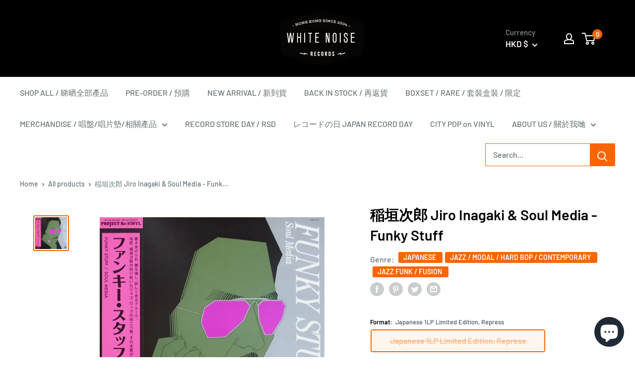

--- FILE ---
content_type: text/html; charset=utf-8
request_url: https://whitenoiserecords.org/products/%E7%A8%B2%E5%9E%A3%E6%AC%A1%E9%83%8E-jiro-inagaki-soul-media-funky-stuff
body_size: 50035
content:
<!doctype html>

<html class="no-js" lang="en">
  <head>
    <meta charset="utf-8">
    <meta name="viewport" content="width=device-width, initial-scale=1.0, height=device-height, minimum-scale=1.0, maximum-scale=5.0">
    <meta name="theme-color" content="#fb6500"><title>稲垣次郎 Jiro Inagaki &amp; Soul Media - Funky Stuff
</title><meta name="description" content="A masterpiece of jazz rock by masterpiece Jiro Inagaki! Beyond jazz rock. The soul media led by Jiro Inagaki arrived at the ultimate tight and cool groove. As Inagaki himself said, &quot;I did black funk,&quot; the musicality of black music goes to another dimension by combining the explosive feeling of jazz rock that I have cul"><link rel="canonical" href="https://whitenoiserecords.org/products/%e7%a8%b2%e5%9e%a3%e6%ac%a1%e9%83%8e-jiro-inagaki-soul-media-funky-stuff"><link rel="shortcut icon" href="//whitenoiserecords.org/cdn/shop/files/favicon_96x96.png?v=1613768230" type="image/png"><link rel="preload" as="style" href="//whitenoiserecords.org/cdn/shop/t/6/assets/theme.css?v=162352605260364916091688722075">
    <link rel="preload" as="script" href="//whitenoiserecords.org/cdn/shop/t/6/assets/theme.min.js?v=164977014983380440891688722075">
    <link rel="preconnect" href="https://cdn.shopify.com">
    <link rel="preconnect" href="https://fonts.shopifycdn.com">
    <link rel="dns-prefetch" href="https://productreviews.shopifycdn.com">
    <link rel="dns-prefetch" href="https://ajax.googleapis.com">
    <link rel="dns-prefetch" href="https://maps.googleapis.com">
    <link rel="dns-prefetch" href="https://maps.gstatic.com">

    <meta property="og:type" content="product">
  <meta property="og:title" content="稲垣次郎 Jiro Inagaki &amp; Soul Media - Funky Stuff"><meta property="og:image" content="http://whitenoiserecords.org/cdn/shop/products/E7_A8_B2_E5_9E_A3_E6_AC_A1_E9_83_8E-jiro-inagaki-soul-media-funky-stuff.jpg?v=1625651861">
    <meta property="og:image:secure_url" content="https://whitenoiserecords.org/cdn/shop/products/E7_A8_B2_E5_9E_A3_E6_AC_A1_E9_83_8E-jiro-inagaki-soul-media-funky-stuff.jpg?v=1625651861">
    <meta property="og:image:width" content="600">
    <meta property="og:image:height" content="599"><meta property="product:price:amount" content="395.00">
  <meta property="product:price:currency" content="HKD"><meta property="og:description" content="A masterpiece of jazz rock by masterpiece Jiro Inagaki! Beyond jazz rock. The soul media led by Jiro Inagaki arrived at the ultimate tight and cool groove. As Inagaki himself said, &quot;I did black funk,&quot; the musicality of black music goes to another dimension by combining the explosive feeling of jazz rock that I have cul"><meta property="og:url" content="https://whitenoiserecords.org/products/%e7%a8%b2%e5%9e%a3%e6%ac%a1%e9%83%8e-jiro-inagaki-soul-media-funky-stuff">
<meta property="og:site_name" content="WHITE NOISE RECORDS"><meta name="twitter:card" content="summary"><meta name="twitter:title" content="稲垣次郎 Jiro Inagaki &amp; Soul Media - Funky Stuff">
  <meta name="twitter:description" content="A masterpiece of jazz rock by masterpiece Jiro Inagaki! Beyond jazz rock. The soul media led by Jiro Inagaki arrived at the ultimate tight and cool groove. As Inagaki himself said, &quot;I did black funk,&quot; the musicality of black music goes to another dimension by combining the explosive feeling of jazz rock that I have cultivated up to that point with the tenacity and elasticity of black music. I made a leap. Coupled with the strange arrangement of the master Hiromasa Suzuki, the groove is polished, glossy, and shines mysteriously. All the songs are the highlights, such as &quot;Painted Paradise&quot; which is full of dynamism and sprinting, &quot;Breeze&quot; where funkness and mellowness coexist, and a cover of Cool &amp;amp; The Gang &quot;Funky Stuff&quot; which has a low center of gravity and sharpness. It is now a definitive masterpiece of wants">
  <meta name="twitter:image" content="https://whitenoiserecords.org/cdn/shop/products/E7_A8_B2_E5_9E_A3_E6_AC_A1_E9_83_8E-jiro-inagaki-soul-media-funky-stuff_600x600_crop_center.jpg?v=1625651861">
    <link rel="preload" href="//whitenoiserecords.org/cdn/fonts/barlow/barlow_n6.329f582a81f63f125e63c20a5a80ae9477df68e1.woff2" as="font" type="font/woff2" crossorigin>
<link rel="preload" href="//whitenoiserecords.org/cdn/fonts/barlow/barlow_n5.a193a1990790eba0cc5cca569d23799830e90f07.woff2" as="font" type="font/woff2" crossorigin>

<style>
  @font-face {
  font-family: Barlow;
  font-weight: 600;
  font-style: normal;
  font-display: swap;
  src: url("//whitenoiserecords.org/cdn/fonts/barlow/barlow_n6.329f582a81f63f125e63c20a5a80ae9477df68e1.woff2") format("woff2"),
       url("//whitenoiserecords.org/cdn/fonts/barlow/barlow_n6.0163402e36247bcb8b02716880d0b39568412e9e.woff") format("woff");
}

  @font-face {
  font-family: Barlow;
  font-weight: 500;
  font-style: normal;
  font-display: swap;
  src: url("//whitenoiserecords.org/cdn/fonts/barlow/barlow_n5.a193a1990790eba0cc5cca569d23799830e90f07.woff2") format("woff2"),
       url("//whitenoiserecords.org/cdn/fonts/barlow/barlow_n5.ae31c82169b1dc0715609b8cc6a610b917808358.woff") format("woff");
}

@font-face {
  font-family: Barlow;
  font-weight: 600;
  font-style: normal;
  font-display: swap;
  src: url("//whitenoiserecords.org/cdn/fonts/barlow/barlow_n6.329f582a81f63f125e63c20a5a80ae9477df68e1.woff2") format("woff2"),
       url("//whitenoiserecords.org/cdn/fonts/barlow/barlow_n6.0163402e36247bcb8b02716880d0b39568412e9e.woff") format("woff");
}

@font-face {
  font-family: Barlow;
  font-weight: 600;
  font-style: italic;
  font-display: swap;
  src: url("//whitenoiserecords.org/cdn/fonts/barlow/barlow_i6.5a22bd20fb27bad4d7674cc6e666fb9c77d813bb.woff2") format("woff2"),
       url("//whitenoiserecords.org/cdn/fonts/barlow/barlow_i6.1c8787fcb59f3add01a87f21b38c7ef797e3b3a1.woff") format("woff");
}


  @font-face {
  font-family: Barlow;
  font-weight: 700;
  font-style: normal;
  font-display: swap;
  src: url("//whitenoiserecords.org/cdn/fonts/barlow/barlow_n7.691d1d11f150e857dcbc1c10ef03d825bc378d81.woff2") format("woff2"),
       url("//whitenoiserecords.org/cdn/fonts/barlow/barlow_n7.4fdbb1cb7da0e2c2f88492243ffa2b4f91924840.woff") format("woff");
}

  @font-face {
  font-family: Barlow;
  font-weight: 500;
  font-style: italic;
  font-display: swap;
  src: url("//whitenoiserecords.org/cdn/fonts/barlow/barlow_i5.714d58286997b65cd479af615cfa9bb0a117a573.woff2") format("woff2"),
       url("//whitenoiserecords.org/cdn/fonts/barlow/barlow_i5.0120f77e6447d3b5df4bbec8ad8c2d029d87fb21.woff") format("woff");
}

  @font-face {
  font-family: Barlow;
  font-weight: 700;
  font-style: italic;
  font-display: swap;
  src: url("//whitenoiserecords.org/cdn/fonts/barlow/barlow_i7.50e19d6cc2ba5146fa437a5a7443c76d5d730103.woff2") format("woff2"),
       url("//whitenoiserecords.org/cdn/fonts/barlow/barlow_i7.47e9f98f1b094d912e6fd631cc3fe93d9f40964f.woff") format("woff");
}


  :root {
    --default-text-font-size : 15px;
    --base-text-font-size    : 16px;
    --heading-font-family    : Barlow, sans-serif;
    --heading-font-weight    : 600;
    --heading-font-style     : normal;
    --text-font-family       : Barlow, sans-serif;
    --text-font-weight       : 500;
    --text-font-style        : normal;
    --text-font-bolder-weight: 600;
    --text-link-decoration   : underline;

    --text-color               : #677279;
    --text-color-rgb           : 103, 114, 121;
    --heading-color            : #000000;
    --border-color             : rgba(0,0,0,0);
    --border-color-rgb         : 0, 0, 0;
    --form-border-color        : rgba(0, 0, 0, 0.0);
    --accent-color             : #fb6500;
    --accent-color-rgb         : 251, 101, 0;
    --link-color               : #fb6500;
    --link-color-hover         : #ae4600;
    --background               : #ffffff;
    --secondary-background     : #ffffff;
    --secondary-background-rgb : 255, 255, 255;
    --accent-background        : rgba(251, 101, 0, 0.08);

    --input-background: #ffffff;

    --error-color       : #fb6500;
    --error-background  : rgba(251, 101, 0, 0.07);
    --success-color     : #00aa00;
    --success-background: rgba(0, 170, 0, 0.11);

    --primary-button-background      : #222222;
    --primary-button-background-rgb  : 34, 34, 34;
    --primary-button-text-color      : #ffffff;
    --secondary-button-background    : #fb6500;
    --secondary-button-background-rgb: 251, 101, 0;
    --secondary-button-text-color    : #ffffff;

    --header-background      : #000000;
    --header-text-color      : #ffffff;
    --header-light-text-color: #8a9297;
    --header-border-color    : rgba(138, 146, 151, 0.3);
    --header-accent-color    : #fb6500;

    --footer-background-color:    #000000;
    --footer-heading-text-color:  #cac9c9;
    --footer-body-text-color:     #ffffff;
    --footer-body-text-color-rgb: 255, 255, 255;
    --footer-accent-color:        #fb6500;
    --footer-accent-color-rgb:    251, 101, 0;
    --footer-border:              none;
    
    --flickity-arrow-color: rgba(0, 0, 0, 0.0);--product-on-sale-accent           : #fb6500;
    --product-on-sale-accent-rgb       : 251, 101, 0;
    --product-on-sale-color            : #ffffff;
    --product-in-stock-color           : #008a00;
    --product-low-stock-color          : #fb6500;
    --product-sold-out-color           : #8a9297;
    --product-custom-label-1-background: #008a00;
    --product-custom-label-1-color     : #ffffff;
    --product-custom-label-2-background: #fb6500;
    --product-custom-label-2-color     : #ffffff;
    --product-review-star-color        : #ffbd00;

    --mobile-container-gutter : 20px;
    --desktop-container-gutter: 40px;
  }
</style>

<script>
  // IE11 does not have support for CSS variables, so we have to polyfill them
  if (!(((window || {}).CSS || {}).supports && window.CSS.supports('(--a: 0)'))) {
    const script = document.createElement('script');
    script.type = 'text/javascript';
    script.src = 'https://cdn.jsdelivr.net/npm/css-vars-ponyfill@2';
    script.onload = function() {
      cssVars({});
    };

    document.getElementsByTagName('head')[0].appendChild(script);
  }
</script>


    <script>window.performance && window.performance.mark && window.performance.mark('shopify.content_for_header.start');</script><meta name="google-site-verification" content="vUDkv5fO-jfhDg8jO71V43fDuE_oD1QLTGWQq_Y3m7A">
<meta id="shopify-digital-wallet" name="shopify-digital-wallet" content="/38804619308/digital_wallets/dialog">
<meta name="shopify-checkout-api-token" content="61946fd9f45ec207d06fb9d4bf160010">
<meta id="in-context-paypal-metadata" data-shop-id="38804619308" data-venmo-supported="false" data-environment="production" data-locale="en_US" data-paypal-v4="true" data-currency="HKD">
<link rel="alternate" hreflang="x-default" href="https://whitenoiserecords.org/products/%E7%A8%B2%E5%9E%A3%E6%AC%A1%E9%83%8E-jiro-inagaki-soul-media-funky-stuff">
<link rel="alternate" hreflang="en-TW" href="https://whitenoiserecords.org/en-tw/products/%E7%A8%B2%E5%9E%A3%E6%AC%A1%E9%83%8E-jiro-inagaki-soul-media-funky-stuff">
<link rel="alternate" type="application/json+oembed" href="https://whitenoiserecords.org/products/%e7%a8%b2%e5%9e%a3%e6%ac%a1%e9%83%8e-jiro-inagaki-soul-media-funky-stuff.oembed">
<script async="async" src="/checkouts/internal/preloads.js?locale=en-HK"></script>
<link rel="preconnect" href="https://shop.app" crossorigin="anonymous">
<script async="async" src="https://shop.app/checkouts/internal/preloads.js?locale=en-HK&shop_id=38804619308" crossorigin="anonymous"></script>
<script id="apple-pay-shop-capabilities" type="application/json">{"shopId":38804619308,"countryCode":"HK","currencyCode":"HKD","merchantCapabilities":["supports3DS"],"merchantId":"gid:\/\/shopify\/Shop\/38804619308","merchantName":"WHITE NOISE RECORDS","requiredBillingContactFields":["postalAddress","email","phone"],"requiredShippingContactFields":["postalAddress","email","phone"],"shippingType":"shipping","supportedNetworks":["visa","masterCard","amex"],"total":{"type":"pending","label":"WHITE NOISE RECORDS","amount":"1.00"},"shopifyPaymentsEnabled":true,"supportsSubscriptions":true}</script>
<script id="shopify-features" type="application/json">{"accessToken":"61946fd9f45ec207d06fb9d4bf160010","betas":["rich-media-storefront-analytics"],"domain":"whitenoiserecords.org","predictiveSearch":true,"shopId":38804619308,"locale":"en"}</script>
<script>var Shopify = Shopify || {};
Shopify.shop = "whitenoise-records.myshopify.com";
Shopify.locale = "en";
Shopify.currency = {"active":"HKD","rate":"1.0"};
Shopify.country = "HK";
Shopify.theme = {"name":"Latest ","id":126956437548,"schema_name":"Warehouse","schema_version":"1.16.6","theme_store_id":871,"role":"main"};
Shopify.theme.handle = "null";
Shopify.theme.style = {"id":null,"handle":null};
Shopify.cdnHost = "whitenoiserecords.org/cdn";
Shopify.routes = Shopify.routes || {};
Shopify.routes.root = "/";</script>
<script type="module">!function(o){(o.Shopify=o.Shopify||{}).modules=!0}(window);</script>
<script>!function(o){function n(){var o=[];function n(){o.push(Array.prototype.slice.apply(arguments))}return n.q=o,n}var t=o.Shopify=o.Shopify||{};t.loadFeatures=n(),t.autoloadFeatures=n()}(window);</script>
<script>
  window.ShopifyPay = window.ShopifyPay || {};
  window.ShopifyPay.apiHost = "shop.app\/pay";
  window.ShopifyPay.redirectState = null;
</script>
<script id="shop-js-analytics" type="application/json">{"pageType":"product"}</script>
<script defer="defer" async type="module" src="//whitenoiserecords.org/cdn/shopifycloud/shop-js/modules/v2/client.init-shop-cart-sync_D9rMo2Al.en.esm.js"></script>
<script defer="defer" async type="module" src="//whitenoiserecords.org/cdn/shopifycloud/shop-js/modules/v2/chunk.common_CxiRFgWq.esm.js"></script>
<script type="module">
  await import("//whitenoiserecords.org/cdn/shopifycloud/shop-js/modules/v2/client.init-shop-cart-sync_D9rMo2Al.en.esm.js");
await import("//whitenoiserecords.org/cdn/shopifycloud/shop-js/modules/v2/chunk.common_CxiRFgWq.esm.js");

  window.Shopify.SignInWithShop?.initShopCartSync?.({"fedCMEnabled":true,"windoidEnabled":true});

</script>
<script>
  window.Shopify = window.Shopify || {};
  if (!window.Shopify.featureAssets) window.Shopify.featureAssets = {};
  window.Shopify.featureAssets['shop-js'] = {"shop-cart-sync":["modules/v2/client.shop-cart-sync_B4ZT7whv.en.esm.js","modules/v2/chunk.common_CxiRFgWq.esm.js"],"init-fed-cm":["modules/v2/client.init-fed-cm_BRrGp5G0.en.esm.js","modules/v2/chunk.common_CxiRFgWq.esm.js"],"init-shop-email-lookup-coordinator":["modules/v2/client.init-shop-email-lookup-coordinator_BC540MY1.en.esm.js","modules/v2/chunk.common_CxiRFgWq.esm.js"],"shop-button":["modules/v2/client.shop-button_nlTgGxYh.en.esm.js","modules/v2/chunk.common_CxiRFgWq.esm.js"],"init-shop-cart-sync":["modules/v2/client.init-shop-cart-sync_D9rMo2Al.en.esm.js","modules/v2/chunk.common_CxiRFgWq.esm.js"],"init-windoid":["modules/v2/client.init-windoid_3gKc3KSk.en.esm.js","modules/v2/chunk.common_CxiRFgWq.esm.js"],"shop-login-button":["modules/v2/client.shop-login-button_DMAUQ9OT.en.esm.js","modules/v2/chunk.common_CxiRFgWq.esm.js","modules/v2/chunk.modal_syYdCACb.esm.js"],"shop-cash-offers":["modules/v2/client.shop-cash-offers_CmtUJxLt.en.esm.js","modules/v2/chunk.common_CxiRFgWq.esm.js","modules/v2/chunk.modal_syYdCACb.esm.js"],"shop-toast-manager":["modules/v2/client.shop-toast-manager_yZsKSMhS.en.esm.js","modules/v2/chunk.common_CxiRFgWq.esm.js"],"pay-button":["modules/v2/client.pay-button_Dug2uVVc.en.esm.js","modules/v2/chunk.common_CxiRFgWq.esm.js"],"avatar":["modules/v2/client.avatar_BTnouDA3.en.esm.js"],"init-customer-accounts":["modules/v2/client.init-customer-accounts_ebrhaeXX.en.esm.js","modules/v2/client.shop-login-button_DMAUQ9OT.en.esm.js","modules/v2/chunk.common_CxiRFgWq.esm.js","modules/v2/chunk.modal_syYdCACb.esm.js"],"init-customer-accounts-sign-up":["modules/v2/client.init-customer-accounts-sign-up_6_zNq-7b.en.esm.js","modules/v2/client.shop-login-button_DMAUQ9OT.en.esm.js","modules/v2/chunk.common_CxiRFgWq.esm.js","modules/v2/chunk.modal_syYdCACb.esm.js"],"shop-follow-button":["modules/v2/client.shop-follow-button_2rBiVQsM.en.esm.js","modules/v2/chunk.common_CxiRFgWq.esm.js","modules/v2/chunk.modal_syYdCACb.esm.js"],"init-shop-for-new-customer-accounts":["modules/v2/client.init-shop-for-new-customer-accounts_C6R_yrAL.en.esm.js","modules/v2/client.shop-login-button_DMAUQ9OT.en.esm.js","modules/v2/chunk.common_CxiRFgWq.esm.js","modules/v2/chunk.modal_syYdCACb.esm.js"],"checkout-modal":["modules/v2/client.checkout-modal_Ch6xv_T_.en.esm.js","modules/v2/chunk.common_CxiRFgWq.esm.js","modules/v2/chunk.modal_syYdCACb.esm.js"],"lead-capture":["modules/v2/client.lead-capture_-xSIszTT.en.esm.js","modules/v2/chunk.common_CxiRFgWq.esm.js","modules/v2/chunk.modal_syYdCACb.esm.js"],"shop-login":["modules/v2/client.shop-login_DwdOaDcq.en.esm.js","modules/v2/chunk.common_CxiRFgWq.esm.js","modules/v2/chunk.modal_syYdCACb.esm.js"],"payment-terms":["modules/v2/client.payment-terms_DQmF-n60.en.esm.js","modules/v2/chunk.common_CxiRFgWq.esm.js","modules/v2/chunk.modal_syYdCACb.esm.js"]};
</script>
<script>(function() {
  var isLoaded = false;
  function asyncLoad() {
    if (isLoaded) return;
    isLoaded = true;
    var urls = ["https:\/\/cdn-app.sealsubscriptions.com\/shopify\/public\/js\/sealsubscriptions.js?shop=whitenoise-records.myshopify.com","https:\/\/searchanise-ef84.kxcdn.com\/widgets\/shopify\/init.js?a=1v0c1R4w1M\u0026shop=whitenoise-records.myshopify.com"];
    for (var i = 0; i < urls.length; i++) {
      var s = document.createElement('script');
      s.type = 'text/javascript';
      s.async = true;
      s.src = urls[i];
      var x = document.getElementsByTagName('script')[0];
      x.parentNode.insertBefore(s, x);
    }
  };
  if(window.attachEvent) {
    window.attachEvent('onload', asyncLoad);
  } else {
    window.addEventListener('load', asyncLoad, false);
  }
})();</script>
<script id="__st">var __st={"a":38804619308,"offset":28800,"reqid":"18454e7c-e538-43ae-8988-7c32bd9a9d85-1766153499","pageurl":"whitenoiserecords.org\/products\/%E7%A8%B2%E5%9E%A3%E6%AC%A1%E9%83%8E-jiro-inagaki-soul-media-funky-stuff","u":"56d3acfc0710","p":"product","rtyp":"product","rid":6594350612524};</script>
<script>window.ShopifyPaypalV4VisibilityTracking = true;</script>
<script id="captcha-bootstrap">!function(){'use strict';const t='contact',e='account',n='new_comment',o=[[t,t],['blogs',n],['comments',n],[t,'customer']],c=[[e,'customer_login'],[e,'guest_login'],[e,'recover_customer_password'],[e,'create_customer']],r=t=>t.map((([t,e])=>`form[action*='/${t}']:not([data-nocaptcha='true']) input[name='form_type'][value='${e}']`)).join(','),a=t=>()=>t?[...document.querySelectorAll(t)].map((t=>t.form)):[];function s(){const t=[...o],e=r(t);return a(e)}const i='password',u='form_key',d=['recaptcha-v3-token','g-recaptcha-response','h-captcha-response',i],f=()=>{try{return window.sessionStorage}catch{return}},m='__shopify_v',_=t=>t.elements[u];function p(t,e,n=!1){try{const o=window.sessionStorage,c=JSON.parse(o.getItem(e)),{data:r}=function(t){const{data:e,action:n}=t;return t[m]||n?{data:e,action:n}:{data:t,action:n}}(c);for(const[e,n]of Object.entries(r))t.elements[e]&&(t.elements[e].value=n);n&&o.removeItem(e)}catch(o){console.error('form repopulation failed',{error:o})}}const l='form_type',E='cptcha';function T(t){t.dataset[E]=!0}const w=window,h=w.document,L='Shopify',v='ce_forms',y='captcha';let A=!1;((t,e)=>{const n=(g='f06e6c50-85a8-45c8-87d0-21a2b65856fe',I='https://cdn.shopify.com/shopifycloud/storefront-forms-hcaptcha/ce_storefront_forms_captcha_hcaptcha.v1.5.2.iife.js',D={infoText:'Protected by hCaptcha',privacyText:'Privacy',termsText:'Terms'},(t,e,n)=>{const o=w[L][v],c=o.bindForm;if(c)return c(t,g,e,D).then(n);var r;o.q.push([[t,g,e,D],n]),r=I,A||(h.body.append(Object.assign(h.createElement('script'),{id:'captcha-provider',async:!0,src:r})),A=!0)});var g,I,D;w[L]=w[L]||{},w[L][v]=w[L][v]||{},w[L][v].q=[],w[L][y]=w[L][y]||{},w[L][y].protect=function(t,e){n(t,void 0,e),T(t)},Object.freeze(w[L][y]),function(t,e,n,w,h,L){const[v,y,A,g]=function(t,e,n){const i=e?o:[],u=t?c:[],d=[...i,...u],f=r(d),m=r(i),_=r(d.filter((([t,e])=>n.includes(e))));return[a(f),a(m),a(_),s()]}(w,h,L),I=t=>{const e=t.target;return e instanceof HTMLFormElement?e:e&&e.form},D=t=>v().includes(t);t.addEventListener('submit',(t=>{const e=I(t);if(!e)return;const n=D(e)&&!e.dataset.hcaptchaBound&&!e.dataset.recaptchaBound,o=_(e),c=g().includes(e)&&(!o||!o.value);(n||c)&&t.preventDefault(),c&&!n&&(function(t){try{if(!f())return;!function(t){const e=f();if(!e)return;const n=_(t);if(!n)return;const o=n.value;o&&e.removeItem(o)}(t);const e=Array.from(Array(32),(()=>Math.random().toString(36)[2])).join('');!function(t,e){_(t)||t.append(Object.assign(document.createElement('input'),{type:'hidden',name:u})),t.elements[u].value=e}(t,e),function(t,e){const n=f();if(!n)return;const o=[...t.querySelectorAll(`input[type='${i}']`)].map((({name:t})=>t)),c=[...d,...o],r={};for(const[a,s]of new FormData(t).entries())c.includes(a)||(r[a]=s);n.setItem(e,JSON.stringify({[m]:1,action:t.action,data:r}))}(t,e)}catch(e){console.error('failed to persist form',e)}}(e),e.submit())}));const S=(t,e)=>{t&&!t.dataset[E]&&(n(t,e.some((e=>e===t))),T(t))};for(const o of['focusin','change'])t.addEventListener(o,(t=>{const e=I(t);D(e)&&S(e,y())}));const B=e.get('form_key'),M=e.get(l),P=B&&M;t.addEventListener('DOMContentLoaded',(()=>{const t=y();if(P)for(const e of t)e.elements[l].value===M&&p(e,B);[...new Set([...A(),...v().filter((t=>'true'===t.dataset.shopifyCaptcha))])].forEach((e=>S(e,t)))}))}(h,new URLSearchParams(w.location.search),n,t,e,['guest_login'])})(!0,!0)}();</script>
<script integrity="sha256-4kQ18oKyAcykRKYeNunJcIwy7WH5gtpwJnB7kiuLZ1E=" data-source-attribution="shopify.loadfeatures" defer="defer" src="//whitenoiserecords.org/cdn/shopifycloud/storefront/assets/storefront/load_feature-a0a9edcb.js" crossorigin="anonymous"></script>
<script crossorigin="anonymous" defer="defer" src="//whitenoiserecords.org/cdn/shopifycloud/storefront/assets/shopify_pay/storefront-65b4c6d7.js?v=20250812"></script>
<script data-source-attribution="shopify.dynamic_checkout.dynamic.init">var Shopify=Shopify||{};Shopify.PaymentButton=Shopify.PaymentButton||{isStorefrontPortableWallets:!0,init:function(){window.Shopify.PaymentButton.init=function(){};var t=document.createElement("script");t.src="https://whitenoiserecords.org/cdn/shopifycloud/portable-wallets/latest/portable-wallets.en.js",t.type="module",document.head.appendChild(t)}};
</script>
<script data-source-attribution="shopify.dynamic_checkout.buyer_consent">
  function portableWalletsHideBuyerConsent(e){var t=document.getElementById("shopify-buyer-consent"),n=document.getElementById("shopify-subscription-policy-button");t&&n&&(t.classList.add("hidden"),t.setAttribute("aria-hidden","true"),n.removeEventListener("click",e))}function portableWalletsShowBuyerConsent(e){var t=document.getElementById("shopify-buyer-consent"),n=document.getElementById("shopify-subscription-policy-button");t&&n&&(t.classList.remove("hidden"),t.removeAttribute("aria-hidden"),n.addEventListener("click",e))}window.Shopify?.PaymentButton&&(window.Shopify.PaymentButton.hideBuyerConsent=portableWalletsHideBuyerConsent,window.Shopify.PaymentButton.showBuyerConsent=portableWalletsShowBuyerConsent);
</script>
<script>
  function portableWalletsCleanup(e){e&&e.src&&console.error("Failed to load portable wallets script "+e.src);var t=document.querySelectorAll("shopify-accelerated-checkout .shopify-payment-button__skeleton, shopify-accelerated-checkout-cart .wallet-cart-button__skeleton"),e=document.getElementById("shopify-buyer-consent");for(let e=0;e<t.length;e++)t[e].remove();e&&e.remove()}function portableWalletsNotLoadedAsModule(e){e instanceof ErrorEvent&&"string"==typeof e.message&&e.message.includes("import.meta")&&"string"==typeof e.filename&&e.filename.includes("portable-wallets")&&(window.removeEventListener("error",portableWalletsNotLoadedAsModule),window.Shopify.PaymentButton.failedToLoad=e,"loading"===document.readyState?document.addEventListener("DOMContentLoaded",window.Shopify.PaymentButton.init):window.Shopify.PaymentButton.init())}window.addEventListener("error",portableWalletsNotLoadedAsModule);
</script>

<script type="module" src="https://whitenoiserecords.org/cdn/shopifycloud/portable-wallets/latest/portable-wallets.en.js" onError="portableWalletsCleanup(this)" crossorigin="anonymous"></script>
<script nomodule>
  document.addEventListener("DOMContentLoaded", portableWalletsCleanup);
</script>

<link id="shopify-accelerated-checkout-styles" rel="stylesheet" media="screen" href="https://whitenoiserecords.org/cdn/shopifycloud/portable-wallets/latest/accelerated-checkout-backwards-compat.css" crossorigin="anonymous">
<style id="shopify-accelerated-checkout-cart">
        #shopify-buyer-consent {
  margin-top: 1em;
  display: inline-block;
  width: 100%;
}

#shopify-buyer-consent.hidden {
  display: none;
}

#shopify-subscription-policy-button {
  background: none;
  border: none;
  padding: 0;
  text-decoration: underline;
  font-size: inherit;
  cursor: pointer;
}

#shopify-subscription-policy-button::before {
  box-shadow: none;
}

      </style>

<script>window.performance && window.performance.mark && window.performance.mark('shopify.content_for_header.end');</script>

    <link rel="stylesheet" href="//whitenoiserecords.org/cdn/shop/t/6/assets/theme.css?v=162352605260364916091688722075">

    
  <script type="application/ld+json">
  {
    "@context": "http://schema.org",
    "@type": "Product",
    "offers": [{
          "@type": "Offer",
          "name": "Japanese 1LP Limited Edition, Repress",
          "availability":"https://schema.org/OutOfStock",
          "price": 395.0,
          "priceCurrency": "HKD",
          "priceValidUntil": "2025-12-29","sku": "HMJY-102","url": "/products/%E7%A8%B2%E5%9E%A3%E6%AC%A1%E9%83%8E-jiro-inagaki-soul-media-funky-stuff?variant=39459773317164"
        }
],
      "gtin13": "4988001773924",
      "productId": "4988001773924",
    "brand": {
      "name": "Columbia"
    },
    "name": "稲垣次郎 Jiro Inagaki \u0026 Soul Media - Funky Stuff",
    "description": "A masterpiece of jazz rock by masterpiece Jiro Inagaki! Beyond jazz rock. The soul media led by Jiro Inagaki arrived at the ultimate tight and cool groove. As Inagaki himself said, \"I did black funk,\" the musicality of black music goes to another dimension by combining the explosive feeling of jazz rock that I have cultivated up to that point with the tenacity and elasticity of black music. I made a leap. Coupled with the strange arrangement of the master Hiromasa Suzuki, the groove is polished, glossy, and shines mysteriously. All the songs are the highlights, such as \"Painted Paradise\" which is full of dynamism and sprinting, \"Breeze\" where funkness and mellowness coexist, and a cover of Cool \u0026amp; The Gang \"Funky Stuff\" which has a low center of gravity and sharpness. It is now a definitive masterpiece of wants from all over the world.",
    "category": "Japan",
    "url": "/products/%E7%A8%B2%E5%9E%A3%E6%AC%A1%E9%83%8E-jiro-inagaki-soul-media-funky-stuff",
    "sku": "HMJY-102",
    "image": {
      "@type": "ImageObject",
      "url": "https://whitenoiserecords.org/cdn/shop/products/E7_A8_B2_E5_9E_A3_E6_AC_A1_E9_83_8E-jiro-inagaki-soul-media-funky-stuff_1024x.jpg?v=1625651861",
      "image": "https://whitenoiserecords.org/cdn/shop/products/E7_A8_B2_E5_9E_A3_E6_AC_A1_E9_83_8E-jiro-inagaki-soul-media-funky-stuff_1024x.jpg?v=1625651861",
      "name": "稲垣次郎 Jiro Inagaki \u0026 Soul Media - Funky Stuff",
      "width": "1024",
      "height": "1024"
    }
  }
  </script>



  <script type="application/ld+json">
  {
    "@context": "http://schema.org",
    "@type": "BreadcrumbList",
  "itemListElement": [{
      "@type": "ListItem",
      "position": 1,
      "name": "Home",
      "item": "https://whitenoiserecords.org"
    },{
          "@type": "ListItem",
          "position": 2,
          "name": "稲垣次郎 Jiro Inagaki \u0026 Soul Media - Funky Stuff",
          "item": "https://whitenoiserecords.org/products/%E7%A8%B2%E5%9E%A3%E6%AC%A1%E9%83%8E-jiro-inagaki-soul-media-funky-stuff"
        }]
  }
  </script>


    <script>
      // This allows to expose several variables to the global scope, to be used in scripts
      window.theme = {
        pageType: "product",
        cartCount: 0,
        moneyFormat: "HK${{amount}}",
        moneyWithCurrencyFormat: "HK${{amount}}",
        showDiscount: false,
        discountMode: "saving",
        searchMode: "product,article",
        searchUnavailableProducts: "show",
        cartType: "drawer"
      };

      window.routes = {
        rootUrl: "\/",
        rootUrlWithoutSlash: '',
        cartUrl: "\/cart",
        cartAddUrl: "\/cart\/add",
        cartChangeUrl: "\/cart\/change",
        searchUrl: "\/search",
        productRecommendationsUrl: "\/recommendations\/products"
      };

      window.languages = {
        productRegularPrice: "Regular price",
        productSalePrice: "Sale price",
        collectionOnSaleLabel: "Save {{savings}}",
        productFormUnavailable: "Unavailable",
        productFormAddToCart: "Add to cart",
        productFormSoldOut: "Sold out",
        productAdded: "Product has been added to your cart",
        productAddedShort: "Added!",
        shippingEstimatorNoResults: "No shipping could be found for your address.",
        shippingEstimatorOneResult: "There is one shipping rate for your address:",
        shippingEstimatorMultipleResults: "There are {{count}} shipping rates for your address:",
        shippingEstimatorErrors: "There are some errors:"
      };

      window.lazySizesConfig = {
        loadHidden: false,
        hFac: 0.8,
        expFactor: 3,
        customMedia: {
          '--phone': '(max-width: 640px)',
          '--tablet': '(min-width: 641px) and (max-width: 1023px)',
          '--lap': '(min-width: 1024px)'
        }
      };

      document.documentElement.className = document.documentElement.className.replace('no-js', 'js');
    </script><script src="//whitenoiserecords.org/cdn/shop/t/6/assets/theme.min.js?v=164977014983380440891688722075" defer></script>
    <script src="//whitenoiserecords.org/cdn/shop/t/6/assets/custom.js?v=90373254691674712701688722075" defer></script><script>
        (function () {
          window.onpageshow = function() {
            // We force re-freshing the cart content onpageshow, as most browsers will serve a cache copy when hitting the
            // back button, which cause staled data
            document.documentElement.dispatchEvent(new CustomEvent('cart:refresh', {
              bubbles: true,
              detail: {scrollToTop: false}
            }));
          };
        })();
      </script><script src="//www.searchanise.com/widgets/shopify/init.js?a=1v0c1R4w1M"></script>
  <script src="https://cdn.shopify.com/extensions/7bc9bb47-adfa-4267-963e-cadee5096caf/inbox-1252/assets/inbox-chat-loader.js" type="text/javascript" defer="defer"></script>
<link href="https://monorail-edge.shopifysvc.com" rel="dns-prefetch">
<script>(function(){if ("sendBeacon" in navigator && "performance" in window) {try {var session_token_from_headers = performance.getEntriesByType('navigation')[0].serverTiming.find(x => x.name == '_s').description;} catch {var session_token_from_headers = undefined;}var session_cookie_matches = document.cookie.match(/_shopify_s=([^;]*)/);var session_token_from_cookie = session_cookie_matches && session_cookie_matches.length === 2 ? session_cookie_matches[1] : "";var session_token = session_token_from_headers || session_token_from_cookie || "";function handle_abandonment_event(e) {var entries = performance.getEntries().filter(function(entry) {return /monorail-edge.shopifysvc.com/.test(entry.name);});if (!window.abandonment_tracked && entries.length === 0) {window.abandonment_tracked = true;var currentMs = Date.now();var navigation_start = performance.timing.navigationStart;var payload = {shop_id: 38804619308,url: window.location.href,navigation_start,duration: currentMs - navigation_start,session_token,page_type: "product"};window.navigator.sendBeacon("https://monorail-edge.shopifysvc.com/v1/produce", JSON.stringify({schema_id: "online_store_buyer_site_abandonment/1.1",payload: payload,metadata: {event_created_at_ms: currentMs,event_sent_at_ms: currentMs}}));}}window.addEventListener('pagehide', handle_abandonment_event);}}());</script>
<script id="web-pixels-manager-setup">(function e(e,d,r,n,o){if(void 0===o&&(o={}),!Boolean(null===(a=null===(i=window.Shopify)||void 0===i?void 0:i.analytics)||void 0===a?void 0:a.replayQueue)){var i,a;window.Shopify=window.Shopify||{};var t=window.Shopify;t.analytics=t.analytics||{};var s=t.analytics;s.replayQueue=[],s.publish=function(e,d,r){return s.replayQueue.push([e,d,r]),!0};try{self.performance.mark("wpm:start")}catch(e){}var l=function(){var e={modern:/Edge?\/(1{2}[4-9]|1[2-9]\d|[2-9]\d{2}|\d{4,})\.\d+(\.\d+|)|Firefox\/(1{2}[4-9]|1[2-9]\d|[2-9]\d{2}|\d{4,})\.\d+(\.\d+|)|Chrom(ium|e)\/(9{2}|\d{3,})\.\d+(\.\d+|)|(Maci|X1{2}).+ Version\/(15\.\d+|(1[6-9]|[2-9]\d|\d{3,})\.\d+)([,.]\d+|)( \(\w+\)|)( Mobile\/\w+|) Safari\/|Chrome.+OPR\/(9{2}|\d{3,})\.\d+\.\d+|(CPU[ +]OS|iPhone[ +]OS|CPU[ +]iPhone|CPU IPhone OS|CPU iPad OS)[ +]+(15[._]\d+|(1[6-9]|[2-9]\d|\d{3,})[._]\d+)([._]\d+|)|Android:?[ /-](13[3-9]|1[4-9]\d|[2-9]\d{2}|\d{4,})(\.\d+|)(\.\d+|)|Android.+Firefox\/(13[5-9]|1[4-9]\d|[2-9]\d{2}|\d{4,})\.\d+(\.\d+|)|Android.+Chrom(ium|e)\/(13[3-9]|1[4-9]\d|[2-9]\d{2}|\d{4,})\.\d+(\.\d+|)|SamsungBrowser\/([2-9]\d|\d{3,})\.\d+/,legacy:/Edge?\/(1[6-9]|[2-9]\d|\d{3,})\.\d+(\.\d+|)|Firefox\/(5[4-9]|[6-9]\d|\d{3,})\.\d+(\.\d+|)|Chrom(ium|e)\/(5[1-9]|[6-9]\d|\d{3,})\.\d+(\.\d+|)([\d.]+$|.*Safari\/(?![\d.]+ Edge\/[\d.]+$))|(Maci|X1{2}).+ Version\/(10\.\d+|(1[1-9]|[2-9]\d|\d{3,})\.\d+)([,.]\d+|)( \(\w+\)|)( Mobile\/\w+|) Safari\/|Chrome.+OPR\/(3[89]|[4-9]\d|\d{3,})\.\d+\.\d+|(CPU[ +]OS|iPhone[ +]OS|CPU[ +]iPhone|CPU IPhone OS|CPU iPad OS)[ +]+(10[._]\d+|(1[1-9]|[2-9]\d|\d{3,})[._]\d+)([._]\d+|)|Android:?[ /-](13[3-9]|1[4-9]\d|[2-9]\d{2}|\d{4,})(\.\d+|)(\.\d+|)|Mobile Safari.+OPR\/([89]\d|\d{3,})\.\d+\.\d+|Android.+Firefox\/(13[5-9]|1[4-9]\d|[2-9]\d{2}|\d{4,})\.\d+(\.\d+|)|Android.+Chrom(ium|e)\/(13[3-9]|1[4-9]\d|[2-9]\d{2}|\d{4,})\.\d+(\.\d+|)|Android.+(UC? ?Browser|UCWEB|U3)[ /]?(15\.([5-9]|\d{2,})|(1[6-9]|[2-9]\d|\d{3,})\.\d+)\.\d+|SamsungBrowser\/(5\.\d+|([6-9]|\d{2,})\.\d+)|Android.+MQ{2}Browser\/(14(\.(9|\d{2,})|)|(1[5-9]|[2-9]\d|\d{3,})(\.\d+|))(\.\d+|)|K[Aa][Ii]OS\/(3\.\d+|([4-9]|\d{2,})\.\d+)(\.\d+|)/},d=e.modern,r=e.legacy,n=navigator.userAgent;return n.match(d)?"modern":n.match(r)?"legacy":"unknown"}(),u="modern"===l?"modern":"legacy",c=(null!=n?n:{modern:"",legacy:""})[u],f=function(e){return[e.baseUrl,"/wpm","/b",e.hashVersion,"modern"===e.buildTarget?"m":"l",".js"].join("")}({baseUrl:d,hashVersion:r,buildTarget:u}),m=function(e){var d=e.version,r=e.bundleTarget,n=e.surface,o=e.pageUrl,i=e.monorailEndpoint;return{emit:function(e){var a=e.status,t=e.errorMsg,s=(new Date).getTime(),l=JSON.stringify({metadata:{event_sent_at_ms:s},events:[{schema_id:"web_pixels_manager_load/3.1",payload:{version:d,bundle_target:r,page_url:o,status:a,surface:n,error_msg:t},metadata:{event_created_at_ms:s}}]});if(!i)return console&&console.warn&&console.warn("[Web Pixels Manager] No Monorail endpoint provided, skipping logging."),!1;try{return self.navigator.sendBeacon.bind(self.navigator)(i,l)}catch(e){}var u=new XMLHttpRequest;try{return u.open("POST",i,!0),u.setRequestHeader("Content-Type","text/plain"),u.send(l),!0}catch(e){return console&&console.warn&&console.warn("[Web Pixels Manager] Got an unhandled error while logging to Monorail."),!1}}}}({version:r,bundleTarget:l,surface:e.surface,pageUrl:self.location.href,monorailEndpoint:e.monorailEndpoint});try{o.browserTarget=l,function(e){var d=e.src,r=e.async,n=void 0===r||r,o=e.onload,i=e.onerror,a=e.sri,t=e.scriptDataAttributes,s=void 0===t?{}:t,l=document.createElement("script"),u=document.querySelector("head"),c=document.querySelector("body");if(l.async=n,l.src=d,a&&(l.integrity=a,l.crossOrigin="anonymous"),s)for(var f in s)if(Object.prototype.hasOwnProperty.call(s,f))try{l.dataset[f]=s[f]}catch(e){}if(o&&l.addEventListener("load",o),i&&l.addEventListener("error",i),u)u.appendChild(l);else{if(!c)throw new Error("Did not find a head or body element to append the script");c.appendChild(l)}}({src:f,async:!0,onload:function(){if(!function(){var e,d;return Boolean(null===(d=null===(e=window.Shopify)||void 0===e?void 0:e.analytics)||void 0===d?void 0:d.initialized)}()){var d=window.webPixelsManager.init(e)||void 0;if(d){var r=window.Shopify.analytics;r.replayQueue.forEach((function(e){var r=e[0],n=e[1],o=e[2];d.publishCustomEvent(r,n,o)})),r.replayQueue=[],r.publish=d.publishCustomEvent,r.visitor=d.visitor,r.initialized=!0}}},onerror:function(){return m.emit({status:"failed",errorMsg:"".concat(f," has failed to load")})},sri:function(e){var d=/^sha384-[A-Za-z0-9+/=]+$/;return"string"==typeof e&&d.test(e)}(c)?c:"",scriptDataAttributes:o}),m.emit({status:"loading"})}catch(e){m.emit({status:"failed",errorMsg:(null==e?void 0:e.message)||"Unknown error"})}}})({shopId: 38804619308,storefrontBaseUrl: "https://whitenoiserecords.org",extensionsBaseUrl: "https://extensions.shopifycdn.com/cdn/shopifycloud/web-pixels-manager",monorailEndpoint: "https://monorail-edge.shopifysvc.com/unstable/produce_batch",surface: "storefront-renderer",enabledBetaFlags: ["2dca8a86"],webPixelsConfigList: [{"id":"1441136684","configuration":"{\"pixel_id\":\"1910949319459979\",\"pixel_type\":\"facebook_pixel\"}","eventPayloadVersion":"v1","runtimeContext":"OPEN","scriptVersion":"ca16bc87fe92b6042fbaa3acc2fbdaa6","type":"APP","apiClientId":2329312,"privacyPurposes":["ANALYTICS","MARKETING","SALE_OF_DATA"],"dataSharingAdjustments":{"protectedCustomerApprovalScopes":["read_customer_address","read_customer_email","read_customer_name","read_customer_personal_data","read_customer_phone"]}},{"id":"449151020","configuration":"{\"config\":\"{\\\"pixel_id\\\":\\\"G-3G2LR2HP9P\\\",\\\"target_country\\\":\\\"HK\\\",\\\"gtag_events\\\":[{\\\"type\\\":\\\"begin_checkout\\\",\\\"action_label\\\":\\\"G-3G2LR2HP9P\\\"},{\\\"type\\\":\\\"search\\\",\\\"action_label\\\":\\\"G-3G2LR2HP9P\\\"},{\\\"type\\\":\\\"view_item\\\",\\\"action_label\\\":[\\\"G-3G2LR2HP9P\\\",\\\"MC-RHMWQFGNCG\\\"]},{\\\"type\\\":\\\"purchase\\\",\\\"action_label\\\":[\\\"G-3G2LR2HP9P\\\",\\\"MC-RHMWQFGNCG\\\"]},{\\\"type\\\":\\\"page_view\\\",\\\"action_label\\\":[\\\"G-3G2LR2HP9P\\\",\\\"MC-RHMWQFGNCG\\\"]},{\\\"type\\\":\\\"add_payment_info\\\",\\\"action_label\\\":\\\"G-3G2LR2HP9P\\\"},{\\\"type\\\":\\\"add_to_cart\\\",\\\"action_label\\\":\\\"G-3G2LR2HP9P\\\"}],\\\"enable_monitoring_mode\\\":false}\"}","eventPayloadVersion":"v1","runtimeContext":"OPEN","scriptVersion":"b2a88bafab3e21179ed38636efcd8a93","type":"APP","apiClientId":1780363,"privacyPurposes":[],"dataSharingAdjustments":{"protectedCustomerApprovalScopes":["read_customer_address","read_customer_email","read_customer_name","read_customer_personal_data","read_customer_phone"]}},{"id":"35881004","configuration":"{\"apiKey\":\"1v0c1R4w1M\", \"host\":\"searchserverapi.com\"}","eventPayloadVersion":"v1","runtimeContext":"STRICT","scriptVersion":"5559ea45e47b67d15b30b79e7c6719da","type":"APP","apiClientId":578825,"privacyPurposes":["ANALYTICS"],"dataSharingAdjustments":{"protectedCustomerApprovalScopes":["read_customer_personal_data"]}},{"id":"17694764","configuration":"{\"hashed_organization_id\":\"46864e01332ae1d22e0c96e2970be285_v1\",\"app_key\":\"whitenoise-records\",\"allow_collect_personal_data\":\"true\"}","eventPayloadVersion":"v1","runtimeContext":"STRICT","scriptVersion":"c3e64302e4c6a915b615bb03ddf3784a","type":"APP","apiClientId":111542,"privacyPurposes":["ANALYTICS","MARKETING","SALE_OF_DATA"],"dataSharingAdjustments":{"protectedCustomerApprovalScopes":["read_customer_address","read_customer_email","read_customer_name","read_customer_personal_data","read_customer_phone"]}},{"id":"shopify-app-pixel","configuration":"{}","eventPayloadVersion":"v1","runtimeContext":"STRICT","scriptVersion":"0450","apiClientId":"shopify-pixel","type":"APP","privacyPurposes":["ANALYTICS","MARKETING"]},{"id":"shopify-custom-pixel","eventPayloadVersion":"v1","runtimeContext":"LAX","scriptVersion":"0450","apiClientId":"shopify-pixel","type":"CUSTOM","privacyPurposes":["ANALYTICS","MARKETING"]}],isMerchantRequest: false,initData: {"shop":{"name":"WHITE NOISE RECORDS","paymentSettings":{"currencyCode":"HKD"},"myshopifyDomain":"whitenoise-records.myshopify.com","countryCode":"HK","storefrontUrl":"https:\/\/whitenoiserecords.org"},"customer":null,"cart":null,"checkout":null,"productVariants":[{"price":{"amount":395.0,"currencyCode":"HKD"},"product":{"title":"稲垣次郎 Jiro Inagaki \u0026 Soul Media - Funky Stuff","vendor":"Columbia","id":"6594350612524","untranslatedTitle":"稲垣次郎 Jiro Inagaki \u0026 Soul Media - Funky Stuff","url":"\/products\/%E7%A8%B2%E5%9E%A3%E6%AC%A1%E9%83%8E-jiro-inagaki-soul-media-funky-stuff","type":"Japan"},"id":"39459773317164","image":{"src":"\/\/whitenoiserecords.org\/cdn\/shop\/products\/E7_A8_B2_E5_9E_A3_E6_AC_A1_E9_83_8E-jiro-inagaki-soul-media-funky-stuff.jpg?v=1625651861"},"sku":"HMJY-102","title":"Japanese 1LP Limited Edition, Repress","untranslatedTitle":"Japanese 1LP Limited Edition, Repress"}],"purchasingCompany":null},},"https://whitenoiserecords.org/cdn","1e0b1122w61c904dfpc855754am2b403ea2",{"modern":"","legacy":""},{"shopId":"38804619308","storefrontBaseUrl":"https:\/\/whitenoiserecords.org","extensionBaseUrl":"https:\/\/extensions.shopifycdn.com\/cdn\/shopifycloud\/web-pixels-manager","surface":"storefront-renderer","enabledBetaFlags":"[\"2dca8a86\"]","isMerchantRequest":"false","hashVersion":"1e0b1122w61c904dfpc855754am2b403ea2","publish":"custom","events":"[[\"page_viewed\",{}],[\"product_viewed\",{\"productVariant\":{\"price\":{\"amount\":395.0,\"currencyCode\":\"HKD\"},\"product\":{\"title\":\"稲垣次郎 Jiro Inagaki \u0026 Soul Media - Funky Stuff\",\"vendor\":\"Columbia\",\"id\":\"6594350612524\",\"untranslatedTitle\":\"稲垣次郎 Jiro Inagaki \u0026 Soul Media - Funky Stuff\",\"url\":\"\/products\/%E7%A8%B2%E5%9E%A3%E6%AC%A1%E9%83%8E-jiro-inagaki-soul-media-funky-stuff\",\"type\":\"Japan\"},\"id\":\"39459773317164\",\"image\":{\"src\":\"\/\/whitenoiserecords.org\/cdn\/shop\/products\/E7_A8_B2_E5_9E_A3_E6_AC_A1_E9_83_8E-jiro-inagaki-soul-media-funky-stuff.jpg?v=1625651861\"},\"sku\":\"HMJY-102\",\"title\":\"Japanese 1LP Limited Edition, Repress\",\"untranslatedTitle\":\"Japanese 1LP Limited Edition, Repress\"}}]]"});</script><script>
  window.ShopifyAnalytics = window.ShopifyAnalytics || {};
  window.ShopifyAnalytics.meta = window.ShopifyAnalytics.meta || {};
  window.ShopifyAnalytics.meta.currency = 'HKD';
  var meta = {"product":{"id":6594350612524,"gid":"gid:\/\/shopify\/Product\/6594350612524","vendor":"Columbia","type":"Japan","variants":[{"id":39459773317164,"price":39500,"name":"稲垣次郎 Jiro Inagaki \u0026 Soul Media - Funky Stuff - Japanese 1LP Limited Edition, Repress","public_title":"Japanese 1LP Limited Edition, Repress","sku":"HMJY-102"}],"remote":false},"page":{"pageType":"product","resourceType":"product","resourceId":6594350612524}};
  for (var attr in meta) {
    window.ShopifyAnalytics.meta[attr] = meta[attr];
  }
</script>
<script class="analytics">
  (function () {
    var customDocumentWrite = function(content) {
      var jquery = null;

      if (window.jQuery) {
        jquery = window.jQuery;
      } else if (window.Checkout && window.Checkout.$) {
        jquery = window.Checkout.$;
      }

      if (jquery) {
        jquery('body').append(content);
      }
    };

    var hasLoggedConversion = function(token) {
      if (token) {
        return document.cookie.indexOf('loggedConversion=' + token) !== -1;
      }
      return false;
    }

    var setCookieIfConversion = function(token) {
      if (token) {
        var twoMonthsFromNow = new Date(Date.now());
        twoMonthsFromNow.setMonth(twoMonthsFromNow.getMonth() + 2);

        document.cookie = 'loggedConversion=' + token + '; expires=' + twoMonthsFromNow;
      }
    }

    var trekkie = window.ShopifyAnalytics.lib = window.trekkie = window.trekkie || [];
    if (trekkie.integrations) {
      return;
    }
    trekkie.methods = [
      'identify',
      'page',
      'ready',
      'track',
      'trackForm',
      'trackLink'
    ];
    trekkie.factory = function(method) {
      return function() {
        var args = Array.prototype.slice.call(arguments);
        args.unshift(method);
        trekkie.push(args);
        return trekkie;
      };
    };
    for (var i = 0; i < trekkie.methods.length; i++) {
      var key = trekkie.methods[i];
      trekkie[key] = trekkie.factory(key);
    }
    trekkie.load = function(config) {
      trekkie.config = config || {};
      trekkie.config.initialDocumentCookie = document.cookie;
      var first = document.getElementsByTagName('script')[0];
      var script = document.createElement('script');
      script.type = 'text/javascript';
      script.onerror = function(e) {
        var scriptFallback = document.createElement('script');
        scriptFallback.type = 'text/javascript';
        scriptFallback.onerror = function(error) {
                var Monorail = {
      produce: function produce(monorailDomain, schemaId, payload) {
        var currentMs = new Date().getTime();
        var event = {
          schema_id: schemaId,
          payload: payload,
          metadata: {
            event_created_at_ms: currentMs,
            event_sent_at_ms: currentMs
          }
        };
        return Monorail.sendRequest("https://" + monorailDomain + "/v1/produce", JSON.stringify(event));
      },
      sendRequest: function sendRequest(endpointUrl, payload) {
        // Try the sendBeacon API
        if (window && window.navigator && typeof window.navigator.sendBeacon === 'function' && typeof window.Blob === 'function' && !Monorail.isIos12()) {
          var blobData = new window.Blob([payload], {
            type: 'text/plain'
          });

          if (window.navigator.sendBeacon(endpointUrl, blobData)) {
            return true;
          } // sendBeacon was not successful

        } // XHR beacon

        var xhr = new XMLHttpRequest();

        try {
          xhr.open('POST', endpointUrl);
          xhr.setRequestHeader('Content-Type', 'text/plain');
          xhr.send(payload);
        } catch (e) {
          console.log(e);
        }

        return false;
      },
      isIos12: function isIos12() {
        return window.navigator.userAgent.lastIndexOf('iPhone; CPU iPhone OS 12_') !== -1 || window.navigator.userAgent.lastIndexOf('iPad; CPU OS 12_') !== -1;
      }
    };
    Monorail.produce('monorail-edge.shopifysvc.com',
      'trekkie_storefront_load_errors/1.1',
      {shop_id: 38804619308,
      theme_id: 126956437548,
      app_name: "storefront",
      context_url: window.location.href,
      source_url: "//whitenoiserecords.org/cdn/s/trekkie.storefront.4b0d51228c8d1703f19d66468963c9de55bf59b0.min.js"});

        };
        scriptFallback.async = true;
        scriptFallback.src = '//whitenoiserecords.org/cdn/s/trekkie.storefront.4b0d51228c8d1703f19d66468963c9de55bf59b0.min.js';
        first.parentNode.insertBefore(scriptFallback, first);
      };
      script.async = true;
      script.src = '//whitenoiserecords.org/cdn/s/trekkie.storefront.4b0d51228c8d1703f19d66468963c9de55bf59b0.min.js';
      first.parentNode.insertBefore(script, first);
    };
    trekkie.load(
      {"Trekkie":{"appName":"storefront","development":false,"defaultAttributes":{"shopId":38804619308,"isMerchantRequest":null,"themeId":126956437548,"themeCityHash":"3693600434939979943","contentLanguage":"en","currency":"HKD","eventMetadataId":"16d5f6e4-5f1f-4e56-a922-6aabbe3f70c7"},"isServerSideCookieWritingEnabled":true,"monorailRegion":"shop_domain","enabledBetaFlags":["65f19447"]},"Session Attribution":{},"S2S":{"facebookCapiEnabled":true,"source":"trekkie-storefront-renderer","apiClientId":580111}}
    );

    var loaded = false;
    trekkie.ready(function() {
      if (loaded) return;
      loaded = true;

      window.ShopifyAnalytics.lib = window.trekkie;

      var originalDocumentWrite = document.write;
      document.write = customDocumentWrite;
      try { window.ShopifyAnalytics.merchantGoogleAnalytics.call(this); } catch(error) {};
      document.write = originalDocumentWrite;

      window.ShopifyAnalytics.lib.page(null,{"pageType":"product","resourceType":"product","resourceId":6594350612524,"shopifyEmitted":true});

      var match = window.location.pathname.match(/checkouts\/(.+)\/(thank_you|post_purchase)/)
      var token = match? match[1]: undefined;
      if (!hasLoggedConversion(token)) {
        setCookieIfConversion(token);
        window.ShopifyAnalytics.lib.track("Viewed Product",{"currency":"HKD","variantId":39459773317164,"productId":6594350612524,"productGid":"gid:\/\/shopify\/Product\/6594350612524","name":"稲垣次郎 Jiro Inagaki \u0026 Soul Media - Funky Stuff - Japanese 1LP Limited Edition, Repress","price":"395.00","sku":"HMJY-102","brand":"Columbia","variant":"Japanese 1LP Limited Edition, Repress","category":"Japan","nonInteraction":true,"remote":false},undefined,undefined,{"shopifyEmitted":true});
      window.ShopifyAnalytics.lib.track("monorail:\/\/trekkie_storefront_viewed_product\/1.1",{"currency":"HKD","variantId":39459773317164,"productId":6594350612524,"productGid":"gid:\/\/shopify\/Product\/6594350612524","name":"稲垣次郎 Jiro Inagaki \u0026 Soul Media - Funky Stuff - Japanese 1LP Limited Edition, Repress","price":"395.00","sku":"HMJY-102","brand":"Columbia","variant":"Japanese 1LP Limited Edition, Repress","category":"Japan","nonInteraction":true,"remote":false,"referer":"https:\/\/whitenoiserecords.org\/products\/%E7%A8%B2%E5%9E%A3%E6%AC%A1%E9%83%8E-jiro-inagaki-soul-media-funky-stuff"});
      }
    });


        var eventsListenerScript = document.createElement('script');
        eventsListenerScript.async = true;
        eventsListenerScript.src = "//whitenoiserecords.org/cdn/shopifycloud/storefront/assets/shop_events_listener-3da45d37.js";
        document.getElementsByTagName('head')[0].appendChild(eventsListenerScript);

})();</script>
  <script>
  if (!window.ga || (window.ga && typeof window.ga !== 'function')) {
    window.ga = function ga() {
      (window.ga.q = window.ga.q || []).push(arguments);
      if (window.Shopify && window.Shopify.analytics && typeof window.Shopify.analytics.publish === 'function') {
        window.Shopify.analytics.publish("ga_stub_called", {}, {sendTo: "google_osp_migration"});
      }
      console.error("Shopify's Google Analytics stub called with:", Array.from(arguments), "\nSee https://help.shopify.com/manual/promoting-marketing/pixels/pixel-migration#google for more information.");
    };
    if (window.Shopify && window.Shopify.analytics && typeof window.Shopify.analytics.publish === 'function') {
      window.Shopify.analytics.publish("ga_stub_initialized", {}, {sendTo: "google_osp_migration"});
    }
  }
</script>
<script
  defer
  src="https://whitenoiserecords.org/cdn/shopifycloud/perf-kit/shopify-perf-kit-2.1.2.min.js"
  data-application="storefront-renderer"
  data-shop-id="38804619308"
  data-render-region="gcp-us-central1"
  data-page-type="product"
  data-theme-instance-id="126956437548"
  data-theme-name="Warehouse"
  data-theme-version="1.16.6"
  data-monorail-region="shop_domain"
  data-resource-timing-sampling-rate="10"
  data-shs="true"
  data-shs-beacon="true"
  data-shs-export-with-fetch="true"
  data-shs-logs-sample-rate="1"
  data-shs-beacon-endpoint="https://whitenoiserecords.org/api/collect"
></script>
</head>

  <body class="warehouse--v1 features--animate-zoom template-product " data-instant-intensity="viewport">
    <a href="#main" class="visually-hidden skip-to-content">Skip to content</a>
    <span class="loading-bar"></span>

    <div id="shopify-section-announcement-bar" class="shopify-section"></div>
<div id="shopify-section-popups" class="shopify-section"><div data-section-id="popups" data-section-type="popups"></div>

</div>
<div id="shopify-section-header" class="shopify-section shopify-section__header"><section data-section-id="header" data-section-type="header" data-section-settings='{
  "navigationLayout": "inline",
  "desktopOpenTrigger": "hover",
  "useStickyHeader": true
}'>
  <header class="header header--inline " role="banner">
    <div class="container">
      <div class="header__inner"><nav class="header__mobile-nav hidden-lap-and-up">
            <button class="header__mobile-nav-toggle icon-state touch-area" data-action="toggle-menu" aria-expanded="false" aria-haspopup="true" aria-controls="mobile-menu" aria-label="Open menu">
              <span class="icon-state__primary"><svg focusable="false" class="icon icon--hamburger-mobile" viewBox="0 0 20 16" role="presentation">
      <path d="M0 14h20v2H0v-2zM0 0h20v2H0V0zm0 7h20v2H0V7z" fill="currentColor" fill-rule="evenodd"></path>
    </svg></span>
              <span class="icon-state__secondary"><svg focusable="false" class="icon icon--close" viewBox="0 0 19 19" role="presentation">
      <path d="M9.1923882 8.39339828l7.7781745-7.7781746 1.4142136 1.41421357-7.7781746 7.77817459 7.7781746 7.77817456L16.9705627 19l-7.7781745-7.7781746L1.41421356 19 0 17.5857864l7.7781746-7.77817456L0 2.02943725 1.41421356.61522369 9.1923882 8.39339828z" fill="currentColor" fill-rule="evenodd"></path>
    </svg></span>
            </button><div id="mobile-menu" class="mobile-menu" aria-hidden="true"><svg focusable="false" class="icon icon--nav-triangle-borderless" viewBox="0 0 20 9" role="presentation">
      <path d="M.47108938 9c.2694725-.26871321.57077721-.56867841.90388257-.89986354C3.12384116 6.36134886 5.74788116 3.76338565 9.2467995.30653888c.4145057-.4095171 1.0844277-.40860098 1.4977971.00205122L19.4935156 9H.47108938z" fill="#ffffff"></path>
    </svg><div class="mobile-menu__inner">
    <div class="mobile-menu__panel">
      <div class="mobile-menu__section">
        <ul class="mobile-menu__nav" data-type="menu" role="list"><li class="mobile-menu__nav-item"><a href="/collections/all-products" class="mobile-menu__nav-link" data-type="menuitem">SHOP ALL / 睇晒全部產品</a></li><li class="mobile-menu__nav-item"><a href="/collections/pre-order" class="mobile-menu__nav-link" data-type="menuitem">PRE-ORDER / 預購</a></li><li class="mobile-menu__nav-item"><a href="/collections/new-arrival" class="mobile-menu__nav-link" data-type="menuitem">NEW ARRIVAL / 新到貨</a></li><li class="mobile-menu__nav-item"><a href="/collections/back-in-stock" class="mobile-menu__nav-link" data-type="menuitem">BACK IN STOCK / 再返貨</a></li><li class="mobile-menu__nav-item"><a href="/collections/boxset-rare-item" class="mobile-menu__nav-link" data-type="menuitem">BOXSET / RARE / 套裝盒裝 / 限定</a></li><li class="mobile-menu__nav-item"><button class="mobile-menu__nav-link" data-type="menuitem" aria-haspopup="true" aria-expanded="false" aria-controls="mobile-panel-5" data-action="open-panel">MERCHANDISE / 唱盤/唱片墊/相關產品<svg focusable="false" class="icon icon--arrow-right" viewBox="0 0 8 12" role="presentation">
      <path stroke="currentColor" stroke-width="2" d="M2 2l4 4-4 4" fill="none" stroke-linecap="square"></path>
    </svg></button></li><li class="mobile-menu__nav-item"><a href="/collections/record-store-day" class="mobile-menu__nav-link" data-type="menuitem">RECORD STORE DAY / RSD</a></li><li class="mobile-menu__nav-item"><a href="/collections/%E3%83%AC%E3%82%B3%E3%83%BC%E3%83%89%E3%81%AE%E6%97%A5-japan-record-day/%E3%83%AC%E3%82%B3%E3%83%BC%E3%83%89%E3%81%AE%E6%97%A5-JAPAN-RECORD-DAY" class="mobile-menu__nav-link" data-type="menuitem">レコードの日 JAPAN RECORD DAY</a></li><li class="mobile-menu__nav-item"><a href="/collections/city-pop-on-vinyl" class="mobile-menu__nav-link" data-type="menuitem">CITY POP on VINYL</a></li><li class="mobile-menu__nav-item"><button class="mobile-menu__nav-link" data-type="menuitem" aria-haspopup="true" aria-expanded="false" aria-controls="mobile-panel-9" data-action="open-panel">ABOUT US / 關於我哋<svg focusable="false" class="icon icon--arrow-right" viewBox="0 0 8 12" role="presentation">
      <path stroke="currentColor" stroke-width="2" d="M2 2l4 4-4 4" fill="none" stroke-linecap="square"></path>
    </svg></button></li></ul>
      </div><div class="mobile-menu__section mobile-menu__section--loose">
          <p class="mobile-menu__section-title heading h5">Need help?</p><div class="mobile-menu__help-wrapper"><svg focusable="false" class="icon icon--bi-phone" viewBox="0 0 24 24" role="presentation">
      <g stroke-width="2" fill="none" fill-rule="evenodd" stroke-linecap="square">
        <path d="M17 15l-3 3-8-8 3-3-5-5-3 3c0 9.941 8.059 18 18 18l3-3-5-5z" stroke="#000000"></path>
        <path d="M14 1c4.971 0 9 4.029 9 9m-9-5c2.761 0 5 2.239 5 5" stroke="#fb6500"></path>
      </g>
    </svg><span>Call us 2591 0499</span>
            </div><div class="mobile-menu__help-wrapper"><svg focusable="false" class="icon icon--bi-email" viewBox="0 0 22 22" role="presentation">
      <g fill="none" fill-rule="evenodd">
        <path stroke="#fb6500" d="M.916667 10.08333367l3.66666667-2.65833334v4.65849997zm20.1666667 0L17.416667 7.42500033v4.65849997z"></path>
        <path stroke="#000000" stroke-width="2" d="M4.58333367 7.42500033L.916667 10.08333367V21.0833337h20.1666667V10.08333367L17.416667 7.42500033"></path>
        <path stroke="#000000" stroke-width="2" d="M4.58333367 12.1000003V.916667H17.416667v11.1833333m-16.5-2.01666663L21.0833337 21.0833337m0-11.00000003L11.0000003 15.5833337"></path>
        <path d="M8.25000033 5.50000033h5.49999997M8.25000033 9.166667h5.49999997" stroke="#fb6500" stroke-width="2" stroke-linecap="square"></path>
      </g>
    </svg><a href="mailto:whitenoiserecordshk@gmail.com">whitenoiserecordshk@gmail.com</a>
            </div></div><div class="mobile-menu__section mobile-menu__section--loose">
          <p class="mobile-menu__section-title heading h5">Follow Us</p><ul class="social-media__item-list social-media__item-list--stack list--unstyled" role="list">
    <li class="social-media__item social-media__item--facebook">
      <a href="https://www.facebook.com/WhiteNoiseRec" target="_blank" rel="noopener" aria-label="Follow us on Facebook"><svg focusable="false" class="icon icon--facebook" viewBox="0 0 30 30">
      <path d="M15 30C6.71572875 30 0 23.2842712 0 15 0 6.71572875 6.71572875 0 15 0c8.2842712 0 15 6.71572875 15 15 0 8.2842712-6.7157288 15-15 15zm3.2142857-17.1429611h-2.1428678v-2.1425646c0-.5852979.8203285-1.07160109 1.0714928-1.07160109h1.071375v-2.1428925h-2.1428678c-2.3564786 0-3.2142536 1.98610393-3.2142536 3.21449359v2.1425646h-1.0714822l.0032143 2.1528011 1.0682679-.0099086v7.499969h3.2142536v-7.499969h2.1428678v-2.1428925z" fill="currentColor" fill-rule="evenodd"></path>
    </svg>Facebook</a>
    </li>

    
<li class="social-media__item social-media__item--twitter">
      <a href="https://twitter.com/whitenoiserec" target="_blank" rel="noopener" aria-label="Follow us on Twitter"><svg focusable="false" class="icon icon--twitter" role="presentation" viewBox="0 0 30 30">
      <path d="M15 30C6.71572875 30 0 23.2842712 0 15 0 6.71572875 6.71572875 0 15 0c8.2842712 0 15 6.71572875 15 15 0 8.2842712-6.7157288 15-15 15zm3.4314771-20.35648929c-.134011.01468929-.2681239.02905715-.4022367.043425-.2602865.05139643-.5083383.11526429-.7319208.20275715-.9352275.36657324-1.5727317 1.05116784-1.86618 2.00016964-.1167278.3774214-.1643635 1.0083696-.0160821 1.3982464-.5276368-.0006268-1.0383364-.0756643-1.4800457-.1737-1.7415129-.3873214-2.8258768-.9100285-4.02996109-1.7609946-.35342035-.2497018-.70016357-.5329286-.981255-.8477679-.09067071-.1012178-.23357785-.1903178-.29762142-.3113357-.00537429-.0025553-.01072822-.0047893-.0161025-.0073446-.13989429.2340643-.27121822.4879125-.35394965.7752857-.32626393 1.1332446.18958607 2.0844643.73998215 2.7026518.16682678.187441.43731214.3036696.60328392.4783178h.01608215c-.12466715.041834-.34181679-.0159589-.45040179-.0360803-.25715143-.0482143-.476235-.0919607-.69177643-.1740215-.11255464-.0482142-.22521107-.09675-.3378675-.1449642-.00525214 1.251691.69448393 2.0653071 1.55247643 2.5503267.27968679.158384.67097143.3713625 1.07780893.391484-.2176789.1657285-1.14873321.0897268-1.47198429.0581143.40392643.9397285 1.02481929 1.5652607 2.09147249 1.9056375.2750861.0874928.6108975.1650857.981255.1593482-.1965482.2107446-.6162514.3825321-.8928439.528766-.57057.3017572-1.2328489.4971697-1.97873466.6450108-.2991075.0590785-.61700464.0469446-.94113107.0941946-.35834678.0520554-.73320321-.02745-1.0537875-.0364018.09657429.053325.19312822.1063286.28958036.1596536.2939775.1615821.60135.3033482.93309.4345875.59738036.2359768 1.23392786.4144661 1.93859037.5725286 1.4209286.3186642 3.4251707.175291 4.6653278-.1740215 3.4539354-.9723053 5.6357529-3.2426035 6.459179-6.586425.1416246-.5754053.162226-1.2283875.1527803-1.9126768.1716718-.1232517.3432215-.2465035.5148729-.3697553.4251996-.3074947.8236703-.7363286 1.118055-1.1591036v-.00765c-.5604729.1583679-1.1506672.4499036-1.8661597.4566054v-.0070232c.1397925-.0495.250515-.1545429.3619908-.2321358.5021089-.3493285.8288003-.8100964 1.0697678-1.39826246-.1366982.06769286-.2734778.13506429-.4101761.20275716-.4218407.1938214-1.1381067.4719375-1.689256.5144143-.6491893-.5345357-1.3289754-.95506074-2.6061215-.93461789z" fill="currentColor" fill-rule="evenodd"></path>
    </svg>Twitter</a>
    </li>

    
<li class="social-media__item social-media__item--instagram">
      <a href="https://www.instagram.com/white_noise_records" target="_blank" rel="noopener" aria-label="Follow us on Instagram"><svg focusable="false" class="icon icon--instagram" role="presentation" viewBox="0 0 30 30">
      <path d="M15 30C6.71572875 30 0 23.2842712 0 15 0 6.71572875 6.71572875 0 15 0c8.2842712 0 15 6.71572875 15 15 0 8.2842712-6.7157288 15-15 15zm.0000159-23.03571429c-2.1823849 0-2.4560363.00925037-3.3131306.0483571-.8553081.03901103-1.4394529.17486384-1.9505835.37352345-.52841925.20532625-.9765517.48009406-1.42331254.926823-.44672894.44676084-.72149675.89489329-.926823 1.42331254-.19865961.5111306-.33451242 1.0952754-.37352345 1.9505835-.03910673.8570943-.0483571 1.1307457-.0483571 3.3131306 0 2.1823531.00925037 2.4560045.0483571 3.3130988.03901103.8553081.17486384 1.4394529.37352345 1.9505835.20532625.5284193.48009406.9765517.926823 1.4233125.44676084.446729.89489329.7214968 1.42331254.9268549.5111306.1986278 1.0952754.3344806 1.9505835.3734916.8570943.0391067 1.1307457.0483571 3.3131306.0483571 2.1823531 0 2.4560045-.0092504 3.3130988-.0483571.8553081-.039011 1.4394529-.1748638 1.9505835-.3734916.5284193-.2053581.9765517-.4801259 1.4233125-.9268549.446729-.4467608.7214968-.8948932.9268549-1.4233125.1986278-.5111306.3344806-1.0952754.3734916-1.9505835.0391067-.8570943.0483571-1.1307457.0483571-3.3130988 0-2.1823849-.0092504-2.4560363-.0483571-3.3131306-.039011-.8553081-.1748638-1.4394529-.3734916-1.9505835-.2053581-.52841925-.4801259-.9765517-.9268549-1.42331254-.4467608-.44672894-.8948932-.72149675-1.4233125-.926823-.5111306-.19865961-1.0952754-.33451242-1.9505835-.37352345-.8570943-.03910673-1.1307457-.0483571-3.3130988-.0483571zm0 1.44787387c2.1456068 0 2.3997686.00819774 3.2471022.04685789.7834742.03572556 1.2089592.1666342 1.4921162.27668167.3750864.14577303.6427729.31990322.9239522.60111439.2812111.28117926.4553413.54886575.6011144.92395217.1100474.283157.2409561.708642.2766816 1.4921162.0386602.8473336.0468579 1.1014954.0468579 3.247134 0 2.1456068-.0081977 2.3997686-.0468579 3.2471022-.0357255.7834742-.1666342 1.2089592-.2766816 1.4921162-.1457731.3750864-.3199033.6427729-.6011144.9239522-.2811793.2812111-.5488658.4553413-.9239522.6011144-.283157.1100474-.708642.2409561-1.4921162.2766816-.847206.0386602-1.1013359.0468579-3.2471022.0468579-2.1457981 0-2.3998961-.0081977-3.247134-.0468579-.7834742-.0357255-1.2089592-.1666342-1.4921162-.2766816-.37508642-.1457731-.64277291-.3199033-.92395217-.6011144-.28117927-.2811793-.45534136-.5488658-.60111439-.9239522-.11004747-.283157-.24095611-.708642-.27668167-1.4921162-.03866015-.8473336-.04685789-1.1014954-.04685789-3.2471022 0-2.1456386.00819774-2.3998004.04685789-3.247134.03572556-.7834742.1666342-1.2089592.27668167-1.4921162.14577303-.37508642.31990322-.64277291.60111439-.92395217.28117926-.28121117.54886575-.45534136.92395217-.60111439.283157-.11004747.708642-.24095611 1.4921162-.27668167.8473336-.03866015 1.1014954-.04685789 3.247134-.04685789zm0 9.26641182c-1.479357 0-2.6785873-1.1992303-2.6785873-2.6785555 0-1.479357 1.1992303-2.6785873 2.6785873-2.6785873 1.4793252 0 2.6785555 1.1992303 2.6785555 2.6785873 0 1.4793252-1.1992303 2.6785555-2.6785555 2.6785555zm0-6.8050167c-2.2790034 0-4.1264612 1.8474578-4.1264612 4.1264612 0 2.2789716 1.8474578 4.1264294 4.1264612 4.1264294 2.2789716 0 4.1264294-1.8474578 4.1264294-4.1264294 0-2.2790034-1.8474578-4.1264612-4.1264294-4.1264612zm5.2537621-.1630297c0-.532566-.431737-.96430298-.964303-.96430298-.532534 0-.964271.43173698-.964271.96430298 0 .5325659.431737.964271.964271.964271.532566 0 .964303-.4317051.964303-.964271z" fill="currentColor" fill-rule="evenodd"></path>
    </svg>Instagram</a>
    </li>

    
<li class="social-media__item social-media__item--youtube">
      <a href="https://www.youtube.com/user/whitenoisehk" target="_blank" rel="noopener" aria-label="Follow us on YouTube"><svg focusable="false" class="icon icon--youtube" role="presentation" viewBox="0 0 30 30">
      <path d="M15 30c8.2842712 0 15-6.7157288 15-15 0-8.28427125-6.7157288-15-15-15C6.71572875 0 0 6.71572875 0 15c0 8.2842712 6.71572875 15 15 15zm7.6656364-18.7823145C23 12.443121 23 15 23 15s0 2.5567903-.3343636 3.7824032c-.184.6760565-.7260909 1.208492-1.4145455 1.3892823C20.0033636 20.5 15 20.5 15 20.5s-5.00336364 0-6.25109091-.3283145c-.68836364-.1807903-1.23054545-.7132258-1.41454545-1.3892823C7 17.5567903 7 15 7 15s0-2.556879.33436364-3.7823145c.184-.6761452.72618181-1.2085807 1.41454545-1.38928227C9.99663636 9.5 15 9.5 15 9.5s5.0033636 0 6.2510909.32840323c.6884546.18070157 1.2305455.71313707 1.4145455 1.38928227zm-9.302 6.103758l4.1818181-2.3213548-4.1818181-2.3215322v4.642887z" fill="currentColor" fill-rule="evenodd"></path>
    </svg>YouTube</a>
    </li>

    

  </ul></div></div><div id="mobile-panel-5" class="mobile-menu__panel is-nested">
          <div class="mobile-menu__section is-sticky">
            <button class="mobile-menu__back-button" data-action="close-panel"><svg focusable="false" class="icon icon--arrow-left" viewBox="0 0 8 12" role="presentation">
      <path stroke="currentColor" stroke-width="2" d="M6 10L2 6l4-4" fill="none" stroke-linecap="square"></path>
    </svg> Back</button>
          </div>

          <div class="mobile-menu__section"><ul class="mobile-menu__nav" data-type="menu" role="list">
                <li class="mobile-menu__nav-item">
                  <a href="/collections/all" class="mobile-menu__nav-link text--strong">MERCHANDISE / 唱盤/唱片墊/相關產品</a>
                </li><li class="mobile-menu__nav-item"><a href="/collections/vinyl" class="mobile-menu__nav-link" data-type="menuitem">Vinyl</a></li><li class="mobile-menu__nav-item"><a href="/collections/7-10-vinyl" class="mobile-menu__nav-link" data-type="menuitem">3"/ 7"/ 10" Vinyl</a></li><li class="mobile-menu__nav-item"><a href="/collections/accessories" class="mobile-menu__nav-link" data-type="menuitem">Turntables and accessories</a></li><li class="mobile-menu__nav-item"><a href="/collections/cds" class="mobile-menu__nav-link" data-type="menuitem">CDs</a></li><li class="mobile-menu__nav-item"><a href="/collections/posters" class="mobile-menu__nav-link" data-type="menuitem">Book / Posters</a></li><li class="mobile-menu__nav-item"><a href="/collections/dvds" class="mobile-menu__nav-link" data-type="menuitem">DVDs & Blu-ray</a></li><li class="mobile-menu__nav-item"><a href="/collections/tshirt" class="mobile-menu__nav-link" data-type="menuitem">T-shirts</a></li><li class="mobile-menu__nav-item"><a href="/products/gift-card" class="mobile-menu__nav-link" data-type="menuitem">Gift Card</a></li></ul></div>
        </div><div id="mobile-panel-9" class="mobile-menu__panel is-nested">
          <div class="mobile-menu__section is-sticky">
            <button class="mobile-menu__back-button" data-action="close-panel"><svg focusable="false" class="icon icon--arrow-left" viewBox="0 0 8 12" role="presentation">
      <path stroke="currentColor" stroke-width="2" d="M6 10L2 6l4-4" fill="none" stroke-linecap="square"></path>
    </svg> Back</button>
          </div>

          <div class="mobile-menu__section"><ul class="mobile-menu__nav" data-type="menu" role="list">
                <li class="mobile-menu__nav-item">
                  <a href="#" class="mobile-menu__nav-link text--strong">ABOUT US / 關於我哋</a>
                </li><li class="mobile-menu__nav-item"><a href="/pages/about-us" class="mobile-menu__nav-link" data-type="menuitem">White Noise Records</a></li><li class="mobile-menu__nav-item"><a href="/blogs/news" class="mobile-menu__nav-link" data-type="menuitem">Events and Updates</a></li><li class="mobile-menu__nav-item"><a href="/pages/contact-us" class="mobile-menu__nav-link" data-type="menuitem">Contact us</a></li></ul></div>
        </div></div>
</div></nav><div class="header__logo"><a href="/" class="header__logo-link"><span class="visually-hidden">WHITE NOISE RECORDS</span>
              <img class="header__logo-image"
                   style="max-width: 205px"
                   width="461"
                   height="259"
                   src="//whitenoiserecords.org/cdn/shop/files/White_Noise_logo_2016_ai-01_205x@2x.png?v=1613768230"
                   alt="WHITE NOISE RECORDS"></a></div><div class="header__action-list"><div class="header__action-item header__action-item--currency hidden-pocket"><form method="post" action="/localization" id="localization_form_header_currency" accept-charset="UTF-8" class="shopify-localization-form" enctype="multipart/form-data"><input type="hidden" name="form_type" value="localization" /><input type="hidden" name="utf8" value="✓" /><input type="hidden" name="_method" value="put" /><input type="hidden" name="return_to" value="/products/%E7%A8%B2%E5%9E%A3%E6%AC%A1%E9%83%8E-jiro-inagaki-soul-media-funky-stuff" /><span class="header__action-item-title">Currency</span>
                <input type="hidden" name="currency_code" value="HKD">

                <div class="header__action-item-content">
                  <button class="header__action-item-link" data-action="toggle-popover" aria-controls="desktop-currency-selector" aria-expanded="false">
                    <span class="currency-selector__value">HKD $</span> <svg focusable="false" class="icon icon--arrow-bottom" viewBox="0 0 12 8" role="presentation">
      <path stroke="currentColor" stroke-width="2" d="M10 2L6 6 2 2" fill="none" stroke-linecap="square"></path>
    </svg>
                  </button>

                  <div id="desktop-currency-selector" class="popover popover--currency" aria-hidden="true"><svg focusable="false" class="icon icon--nav-triangle-borderless" viewBox="0 0 20 9" role="presentation">
      <path d="M.47108938 9c.2694725-.26871321.57077721-.56867841.90388257-.89986354C3.12384116 6.36134886 5.74788116 3.76338565 9.2467995.30653888c.4145057-.4095171 1.0844277-.40860098 1.4977971.00205122L19.4935156 9H.47108938z" fill="#ffffff"></path>
    </svg><div class="popover__inner popover__inner--no-padding">
                      <ul class="popover__linklist" role="list"><li class="popover__linklist-item">
                            <button type="submit" name="currency_code" class="popover__link-item" value="AUD" >
                              AUD $
                            </button>
                          </li><li class="popover__linklist-item">
                            <button type="submit" name="currency_code" class="popover__link-item" value="CAD" >
                              CAD $
                            </button>
                          </li><li class="popover__linklist-item">
                            <button type="submit" name="currency_code" class="popover__link-item" value="CHF" >
                              CHF CHF
                            </button>
                          </li><li class="popover__linklist-item">
                            <button type="submit" name="currency_code" class="popover__link-item" value="CNY" >
                              CNY ¥
                            </button>
                          </li><li class="popover__linklist-item">
                            <button type="submit" name="currency_code" class="popover__link-item" value="DKK" >
                              DKK kr.
                            </button>
                          </li><li class="popover__linklist-item">
                            <button type="submit" name="currency_code" class="popover__link-item" value="EUR" >
                              EUR €
                            </button>
                          </li><li class="popover__linklist-item">
                            <button type="submit" name="currency_code" class="popover__link-item" value="GBP" >
                              GBP £
                            </button>
                          </li><li class="popover__linklist-item">
                            <button type="submit" name="currency_code" class="popover__link-item" value="HKD" aria-current="true">
                              HKD $
                            </button>
                          </li><li class="popover__linklist-item">
                            <button type="submit" name="currency_code" class="popover__link-item" value="HUF" >
                              HUF Ft
                            </button>
                          </li><li class="popover__linklist-item">
                            <button type="submit" name="currency_code" class="popover__link-item" value="IDR" >
                              IDR Rp
                            </button>
                          </li><li class="popover__linklist-item">
                            <button type="submit" name="currency_code" class="popover__link-item" value="INR" >
                              INR ₹
                            </button>
                          </li><li class="popover__linklist-item">
                            <button type="submit" name="currency_code" class="popover__link-item" value="ISK" >
                              ISK kr
                            </button>
                          </li><li class="popover__linklist-item">
                            <button type="submit" name="currency_code" class="popover__link-item" value="JPY" >
                              JPY ¥
                            </button>
                          </li><li class="popover__linklist-item">
                            <button type="submit" name="currency_code" class="popover__link-item" value="KRW" >
                              KRW ₩
                            </button>
                          </li><li class="popover__linklist-item">
                            <button type="submit" name="currency_code" class="popover__link-item" value="MOP" >
                              MOP P
                            </button>
                          </li><li class="popover__linklist-item">
                            <button type="submit" name="currency_code" class="popover__link-item" value="MYR" >
                              MYR RM
                            </button>
                          </li><li class="popover__linklist-item">
                            <button type="submit" name="currency_code" class="popover__link-item" value="NZD" >
                              NZD $
                            </button>
                          </li><li class="popover__linklist-item">
                            <button type="submit" name="currency_code" class="popover__link-item" value="PHP" >
                              PHP ₱
                            </button>
                          </li><li class="popover__linklist-item">
                            <button type="submit" name="currency_code" class="popover__link-item" value="PLN" >
                              PLN zł
                            </button>
                          </li><li class="popover__linklist-item">
                            <button type="submit" name="currency_code" class="popover__link-item" value="RON" >
                              RON Lei
                            </button>
                          </li><li class="popover__linklist-item">
                            <button type="submit" name="currency_code" class="popover__link-item" value="SEK" >
                              SEK kr
                            </button>
                          </li><li class="popover__linklist-item">
                            <button type="submit" name="currency_code" class="popover__link-item" value="SGD" >
                              SGD $
                            </button>
                          </li><li class="popover__linklist-item">
                            <button type="submit" name="currency_code" class="popover__link-item" value="THB" >
                              THB ฿
                            </button>
                          </li><li class="popover__linklist-item">
                            <button type="submit" name="currency_code" class="popover__link-item" value="TWD" >
                              TWD $
                            </button>
                          </li><li class="popover__linklist-item">
                            <button type="submit" name="currency_code" class="popover__link-item" value="USD" >
                              USD $
                            </button>
                          </li></ul>
                    </div>
                  </div></form></div>
            </div><div class="header__action-item hidden-lap-and-up">
              <a class="header__action-item-link" href="/search" data-action="toggle-search" aria-expanded="false" aria-label="Open search"><svg focusable="false" class="icon icon--search" viewBox="0 0 21 21" role="presentation">
      <g stroke-width="2" stroke="currentColor" fill="none" fill-rule="evenodd">
        <path d="M19 19l-5-5" stroke-linecap="square"></path>
        <circle cx="8.5" cy="8.5" r="7.5"></circle>
      </g>
    </svg></a>
            </div><div class="header__action-item header__action-item--account">

              <div class="header__action-item-content">
                <a href="/account/login" class="header__action-item-link header__account-icon icon-state" aria-label="My account" aria-controls="account-popover" aria-expanded="false" data-action="toggle-popover" >
                  <span class="icon-state__primary"><svg focusable="false" class="icon icon--account" viewBox="0 0 20 22" role="presentation">
      <path d="M10 13c2.82 0 5.33.64 6.98 1.2A3 3 0 0 1 19 17.02V21H1v-3.97a3 3 0 0 1 2.03-2.84A22.35 22.35 0 0 1 10 13zm0 0c-2.76 0-5-3.24-5-6V6a5 5 0 0 1 10 0v1c0 2.76-2.24 6-5 6z" stroke="currentColor" stroke-width="2" fill="none"></path>
    </svg></span>
                  <span class="icon-state__secondary"><svg focusable="false" class="icon icon--close" viewBox="0 0 19 19" role="presentation">
      <path d="M9.1923882 8.39339828l7.7781745-7.7781746 1.4142136 1.41421357-7.7781746 7.77817459 7.7781746 7.77817456L16.9705627 19l-7.7781745-7.7781746L1.41421356 19 0 17.5857864l7.7781746-7.77817456L0 2.02943725 1.41421356.61522369 9.1923882 8.39339828z" fill="currentColor" fill-rule="evenodd"></path>
    </svg></span>
                </a>

                <div id="account-popover" class="popover popover--large popover--unlogged" aria-hidden="true"><svg focusable="false" class="icon icon--nav-triangle-borderless" viewBox="0 0 20 9" role="presentation">
      <path d="M.47108938 9c.2694725-.26871321.57077721-.56867841.90388257-.89986354C3.12384116 6.36134886 5.74788116 3.76338565 9.2467995.30653888c.4145057-.4095171 1.0844277-.40860098 1.4977971.00205122L19.4935156 9H.47108938z" fill="#ffffff"></path>
    </svg><div class="popover__panel-list"><div id="header-login-panel" class="popover__panel popover__panel--default is-selected">
                        <div class="popover__inner"><form method="post" action="/account/login" id="header_customer_login" accept-charset="UTF-8" data-login-with-shop-sign-in="true" name="login" class="form"><input type="hidden" name="form_type" value="customer_login" /><input type="hidden" name="utf8" value="✓" /><header class="popover__header">
                              <h2 class="popover__title heading">Login to my account</h2>
                              <p class="popover__legend">Enter your e-mail and password:</p>
                            </header>

                            <div class="form__input-wrapper form__input-wrapper--labelled">
                              <input type="email" id="login-customer[email]" class="form__field form__field--text" name="customer[email]" required="required">
                              <label for="login-customer[email]" class="form__floating-label">Email</label>
                            </div>

                            <div class="form__input-wrapper form__input-wrapper--labelled">
                              <input type="password" id="login-customer[password]" class="form__field form__field--text" name="customer[password]" required="required" autocomplete="current-password">
                              <label for="login-customer[password]" class="form__floating-label">Password</label>
                            </div>

                            <button type="submit" class="form__submit button button--primary button--full">Login</button></form><div class="popover__secondary-action">
                            <p>New customer? <button data-action="show-popover-panel" aria-controls="header-register-panel" class="link link--accented">Create your account</button></p>
                            <p>Lost password? <a href="/account#recover-password" aria-controls="header-recover-panel" class="link link--accented">Recover password</a></p>
                          </div>
                        </div>
                      </div><div id="header-recover-panel" class="popover__panel popover__panel--sliding">
                        <div class="popover__inner"><form method="post" action="/account/recover" accept-charset="UTF-8" name="recover" class="form"><input type="hidden" name="form_type" value="recover_customer_password" /><input type="hidden" name="utf8" value="✓" /><header class="popover__header">
                              <h2 class="popover__title heading">Recover password</h2>
                              <p class="popover__legend">Enter your email:</p>
                            </header>

                            <div class="form__input-wrapper form__input-wrapper--labelled">
                              <input type="email" id="recover-customer[recover_email]" class="form__field form__field--text" name="email" required="required">
                              <label for="recover-customer[recover_email]" class="form__floating-label">Email</label>
                            </div>

                            <button type="submit" class="form__submit button button--primary button--full">Recover</button></form><div class="popover__secondary-action">
                            <p>Remembered your password? <button data-action="show-popover-panel" aria-controls="header-login-panel" class="link link--accented">Back to login</button></p>
                          </div>
                        </div>
                      </div><div id="header-register-panel" class="popover__panel popover__panel--sliding">
                        <div class="popover__inner"><form method="post" action="/account" id="create_customer" accept-charset="UTF-8" data-login-with-shop-sign-up="true" name="create" class="form"><input type="hidden" name="form_type" value="create_customer" /><input type="hidden" name="utf8" value="✓" /><header class="popover__header">
                              <h2 class="popover__title heading">Create my account</h2>
                              <p class="popover__legend">Please fill in the information below:</p>
                            </header><div class="form__input-wrapper form__input-wrapper--labelled">
                                <input type="text" id="customer[first_name]" class="form__field form__field--text" name="customer[first_name]" autocomplete="given-name" required="required">
                                <label for="customer[first_name]" class="form__floating-label">First name</label>
                              </div>

                              <div class="form__input-wrapper form__input-wrapper--labelled">
                                <input type="text" id="customer[last_name]" class="form__field form__field--text" name="customer[last_name]" autocomplete="family-name" required="required">
                                <label for="customer[last_name]" class="form__floating-label">Last name</label>
                              </div><div class="form__input-wrapper form__input-wrapper--labelled">
                              <input type="email" id="register-customer[email]" class="form__field form__field--text" name="customer[email]" required="required">
                              <label for="register-customer[email]" class="form__floating-label">Email</label>
                            </div>

                            <div class="form__input-wrapper form__input-wrapper--labelled">
                              <input type="password" id="register-customer[password]" class="form__field form__field--text" name="customer[password]" required="required" autocomplete="new-password">
                              <label for="register-customer[password]" class="form__floating-label">Password</label>
                            </div>

                            <button type="submit" class="form__submit button button--primary button--full">Create my account</button></form><div class="popover__secondary-action">
                            <p>Already have an account? <button data-action="show-popover-panel" aria-controls="header-login-panel" class="link link--accented">Login here</button></p>
                          </div>
                        </div>
                      </div>
                    </div>
                  
                </div>
              </div>
            </div><div class="header__action-item header__action-item--cart">
            <a class="header__action-item-link header__cart-toggle" href="/cart" aria-controls="mini-cart" aria-expanded="false" data-action="toggle-mini-cart" data-no-instant>
              <div class="header__action-item-content">
                <div class="header__cart-icon icon-state" aria-expanded="false">
                  <span class="icon-state__primary"><svg focusable="false" class="icon icon--cart" viewBox="0 0 27 24" role="presentation">
      <g transform="translate(0 1)" stroke-width="2" stroke="currentColor" fill="none" fill-rule="evenodd">
        <circle stroke-linecap="square" cx="11" cy="20" r="2"></circle>
        <circle stroke-linecap="square" cx="22" cy="20" r="2"></circle>
        <path d="M7.31 5h18.27l-1.44 10H9.78L6.22 0H0"></path>
      </g>
    </svg><span class="header__cart-count">0</span>
                  </span>

                  <span class="icon-state__secondary"><svg focusable="false" class="icon icon--close" viewBox="0 0 19 19" role="presentation">
      <path d="M9.1923882 8.39339828l7.7781745-7.7781746 1.4142136 1.41421357-7.7781746 7.77817459 7.7781746 7.77817456L16.9705627 19l-7.7781745-7.7781746L1.41421356 19 0 17.5857864l7.7781746-7.77817456L0 2.02943725 1.41421356.61522369 9.1923882 8.39339828z" fill="currentColor" fill-rule="evenodd"></path>
    </svg></span>
                </div>

              </div>
            </a><form method="post" action="/cart" id="mini-cart" class="mini-cart" aria-hidden="true" novalidate="novalidate" data-item-count="0">
  <input type="hidden" name="attributes[collection_products_per_page]" value="">
  <input type="hidden" name="attributes[collection_layout]" value=""><svg focusable="false" class="icon icon--nav-triangle-borderless" viewBox="0 0 20 9" role="presentation">
      <path d="M.47108938 9c.2694725-.26871321.57077721-.56867841.90388257-.89986354C3.12384116 6.36134886 5.74788116 3.76338565 9.2467995.30653888c.4145057-.4095171 1.0844277-.40860098 1.4977971.00205122L19.4935156 9H.47108938z" fill="#ffffff"></path>
    </svg><div class="mini-cart__content mini-cart__content--empty"><div class="mini-cart__empty-state"><svg focusable="false" width="81" height="70" viewBox="0 0 81 70">
      <g transform="translate(0 2)" stroke-width="4" stroke="#000000" fill="none" fill-rule="evenodd">
        <circle stroke-linecap="square" cx="34" cy="60" r="6"></circle>
        <circle stroke-linecap="square" cx="67" cy="60" r="6"></circle>
        <path d="M22.9360352 15h54.8070373l-4.3391876 30H30.3387146L19.6676025 0H.99560547"></path>
      </g>
    </svg><p class="heading h4">Your cart is empty</p>
      </div>

      <a href="/collections/all" class="button button--primary button--full">Shop our products</a>
    </div></form>
</div>
        </div>
      </div>
    </div>
  </header><nav class="nav-bar">
      <div class="nav-bar__inner">
        <div class="container">
          <ul class="nav-bar__linklist list--unstyled" data-type="menu" role="list"><li class="nav-bar__item"><a href="/collections/all-products" class="nav-bar__link link" data-type="menuitem">SHOP ALL / 睇晒全部產品</a></li><li class="nav-bar__item"><a href="/collections/pre-order" class="nav-bar__link link" data-type="menuitem">PRE-ORDER / 預購</a></li><li class="nav-bar__item"><a href="/collections/new-arrival" class="nav-bar__link link" data-type="menuitem">NEW ARRIVAL / 新到貨</a></li><li class="nav-bar__item"><a href="/collections/back-in-stock" class="nav-bar__link link" data-type="menuitem">BACK IN STOCK / 再返貨</a></li><li class="nav-bar__item"><a href="/collections/boxset-rare-item" class="nav-bar__link link" data-type="menuitem">BOXSET / RARE / 套裝盒裝 / 限定</a></li><li class="nav-bar__item"><a href="/collections/all" class="nav-bar__link link" data-type="menuitem" aria-expanded="false" aria-controls="desktop-menu-0-6" aria-haspopup="true">MERCHANDISE / 唱盤/唱片墊/相關產品<svg focusable="false" class="icon icon--arrow-bottom" viewBox="0 0 12 8" role="presentation">
      <path stroke="currentColor" stroke-width="2" d="M10 2L6 6 2 2" fill="none" stroke-linecap="square"></path>
    </svg><svg focusable="false" class="icon icon--nav-triangle" viewBox="0 0 20 9" role="presentation">
      <g fill="none" fill-rule="evenodd">
        <path d="M.47108938 9c.2694725-.26871321.57077721-.56867841.90388257-.89986354C3.12384116 6.36134886 5.74788116 3.76338565 9.2467995.30653888c.4145057-.4095171 1.0844277-.40860098 1.4977971.00205122L19.4935156 9H.47108938z" fill="#ffffff"></path>
        <path d="M-.00922471 9C1.38887087 7.61849126 4.26661926 4.80337304 8.62402045.5546454c.75993175-.7409708 1.98812015-.7393145 2.74596565.0037073L19.9800494 9h-1.3748787l-7.9226239-7.7676545c-.3789219-.3715101-.9930172-.3723389-1.3729808-.0018557-3.20734177 3.1273507-5.6127118 5.4776841-7.21584193 7.05073579C1.82769633 8.54226204 1.58379521 8.7818599 1.36203986 9H-.00922471z" fill="rgba(0,0,0,0)"></path>
      </g>
    </svg></a><ul id="desktop-menu-0-6" class="nav-dropdown nav-dropdown--restrict" data-type="menu" aria-hidden="true" role="list"><li class="nav-dropdown__item "><a href="/collections/vinyl" class="nav-dropdown__link link" data-type="menuitem">Vinyl</a></li><li class="nav-dropdown__item "><a href="/collections/7-10-vinyl" class="nav-dropdown__link link" data-type="menuitem">3"/ 7"/ 10" Vinyl</a></li><li class="nav-dropdown__item "><a href="/collections/accessories" class="nav-dropdown__link link" data-type="menuitem">Turntables and accessories</a></li><li class="nav-dropdown__item "><a href="/collections/cds" class="nav-dropdown__link link" data-type="menuitem">CDs</a></li><li class="nav-dropdown__item "><a href="/collections/posters" class="nav-dropdown__link link" data-type="menuitem">Book / Posters</a></li><li class="nav-dropdown__item "><a href="/collections/dvds" class="nav-dropdown__link link" data-type="menuitem">DVDs & Blu-ray</a></li><li class="nav-dropdown__item "><a href="/collections/tshirt" class="nav-dropdown__link link" data-type="menuitem">T-shirts</a></li><li class="nav-dropdown__item "><a href="/products/gift-card" class="nav-dropdown__link link" data-type="menuitem">Gift Card</a></li></ul></li><li class="nav-bar__item"><a href="/collections/record-store-day" class="nav-bar__link link" data-type="menuitem">RECORD STORE DAY / RSD</a></li><li class="nav-bar__item"><a href="/collections/%E3%83%AC%E3%82%B3%E3%83%BC%E3%83%89%E3%81%AE%E6%97%A5-japan-record-day/%E3%83%AC%E3%82%B3%E3%83%BC%E3%83%89%E3%81%AE%E6%97%A5-JAPAN-RECORD-DAY" class="nav-bar__link link" data-type="menuitem">レコードの日 JAPAN RECORD DAY</a></li><li class="nav-bar__item"><a href="/collections/city-pop-on-vinyl" class="nav-bar__link link" data-type="menuitem">CITY POP on VINYL</a></li><li class="nav-bar__item"><a href="#" class="nav-bar__link link" data-type="menuitem" aria-expanded="false" aria-controls="desktop-menu-0-10" aria-haspopup="true">ABOUT US / 關於我哋<svg focusable="false" class="icon icon--arrow-bottom" viewBox="0 0 12 8" role="presentation">
      <path stroke="currentColor" stroke-width="2" d="M10 2L6 6 2 2" fill="none" stroke-linecap="square"></path>
    </svg><svg focusable="false" class="icon icon--nav-triangle" viewBox="0 0 20 9" role="presentation">
      <g fill="none" fill-rule="evenodd">
        <path d="M.47108938 9c.2694725-.26871321.57077721-.56867841.90388257-.89986354C3.12384116 6.36134886 5.74788116 3.76338565 9.2467995.30653888c.4145057-.4095171 1.0844277-.40860098 1.4977971.00205122L19.4935156 9H.47108938z" fill="#ffffff"></path>
        <path d="M-.00922471 9C1.38887087 7.61849126 4.26661926 4.80337304 8.62402045.5546454c.75993175-.7409708 1.98812015-.7393145 2.74596565.0037073L19.9800494 9h-1.3748787l-7.9226239-7.7676545c-.3789219-.3715101-.9930172-.3723389-1.3729808-.0018557-3.20734177 3.1273507-5.6127118 5.4776841-7.21584193 7.05073579C1.82769633 8.54226204 1.58379521 8.7818599 1.36203986 9H-.00922471z" fill="rgba(0,0,0,0)"></path>
      </g>
    </svg></a><ul id="desktop-menu-0-10" class="nav-dropdown nav-dropdown--restrict" data-type="menu" aria-hidden="true" role="list"><li class="nav-dropdown__item "><a href="/pages/about-us" class="nav-dropdown__link link" data-type="menuitem">White Noise Records</a></li><li class="nav-dropdown__item "><a href="/blogs/news" class="nav-dropdown__link link" data-type="menuitem">Events and Updates</a></li><li class="nav-dropdown__item "><a href="/pages/contact-us" class="nav-dropdown__link link" data-type="menuitem">Contact us</a></li></ul></li><div class="header__search-bar-wrapper ">
              <form action="/search" method="get" role="search" class="search-bar"><div class="search-bar__top-wrapper">
                  <div class="search-bar__top">
                    <input type="hidden" name="type" value="product">
                    <input type="hidden" name="options[prefix]" value="last">
                    <input type="hidden" name="options[unavailable_products]" value="show">

                    <div class="search-bar__input-wrapper">
                      <input class="search-bar__input" type="text" name="q" autocomplete="off" autocorrect="off" aria-label="Search..." placeholder="Search...">
                      <button type="button" class="search-bar__input-clear hidden-lap-and-up" data-action="clear-input">
                        <span class="visually-hidden">Clear</span>
                        <svg focusable="false" class="icon icon--close" viewBox="0 0 19 19" role="presentation">
      <path d="M9.1923882 8.39339828l7.7781745-7.7781746 1.4142136 1.41421357-7.7781746 7.77817459 7.7781746 7.77817456L16.9705627 19l-7.7781745-7.7781746L1.41421356 19 0 17.5857864l7.7781746-7.77817456L0 2.02943725 1.41421356.61522369 9.1923882 8.39339828z" fill="currentColor" fill-rule="evenodd"></path>
    </svg>
                      </button>
                    </div><button type="submit" class="search-bar__submit" aria-label="Search"><svg focusable="false" class="icon icon--search" viewBox="0 0 21 21" role="presentation">
      <g stroke-width="2" stroke="currentColor" fill="none" fill-rule="evenodd">
        <path d="M19 19l-5-5" stroke-linecap="square"></path>
        <circle cx="8.5" cy="8.5" r="7.5"></circle>
      </g>
    </svg><svg focusable="false" class="icon icon--search-loader" viewBox="0 0 64 64" role="presentation">
      <path opacity=".4" d="M23.8589104 1.05290547C40.92335108-3.43614731 58.45816642 6.79494359 62.94709453 23.8589104c4.48905278 17.06444068-5.74156424 34.59913135-22.80600493 39.08818413S5.54195825 57.2055303 1.05290547 40.1410896C-3.43602265 23.0771228 6.7944697 5.54195825 23.8589104 1.05290547zM38.6146353 57.1445143c13.8647142-3.64731754 22.17719655-17.89443541 18.529879-31.75914961-3.64743965-13.86517841-17.8944354-22.17719655-31.7591496-18.529879S3.20804604 24.7494569 6.8554857 38.6146353c3.64731753 13.8647142 17.8944354 22.17719655 31.7591496 18.529879z"></path>
      <path d="M1.05290547 40.1410896l5.80258022-1.5264543c3.64731754 13.8647142 17.89443541 22.17719655 31.75914961 18.529879l1.5264543 5.80258023C23.07664892 67.43614731 5.54195825 57.2055303 1.05290547 40.1410896z"></path>
    </svg></button>
                  </div>

                  <button type="button" class="search-bar__close-button hidden-tablet-and-up" data-action="unfix-search">
                    <span class="search-bar__close-text">Close</span>
                  </button>
                </div>

                <div class="search-bar__inner">
                  <div class="search-bar__inner-animation">
                    <div class="search-bar__results" aria-hidden="true">
                      <div class="skeleton-container"><div class="search-bar__result-item search-bar__result-item--skeleton">
                            <div class="search-bar__image-container">
                              <div class="aspect-ratio aspect-ratio--square">
                                <div class="skeleton-image"></div>
                              </div>
                            </div>

                            <div class="search-bar__item-info">
                              <div class="skeleton-paragraph">
                                <div class="skeleton-text"></div>
                                <div class="skeleton-text"></div>
                              </div>
                            </div>
                          </div><div class="search-bar__result-item search-bar__result-item--skeleton">
                            <div class="search-bar__image-container">
                              <div class="aspect-ratio aspect-ratio--square">
                                <div class="skeleton-image"></div>
                              </div>
                            </div>

                            <div class="search-bar__item-info">
                              <div class="skeleton-paragraph">
                                <div class="skeleton-text"></div>
                                <div class="skeleton-text"></div>
                              </div>
                            </div>
                          </div><div class="search-bar__result-item search-bar__result-item--skeleton">
                            <div class="search-bar__image-container">
                              <div class="aspect-ratio aspect-ratio--square">
                                <div class="skeleton-image"></div>
                              </div>
                            </div>

                            <div class="search-bar__item-info">
                              <div class="skeleton-paragraph">
                                <div class="skeleton-text"></div>
                                <div class="skeleton-text"></div>
                              </div>
                            </div>
                          </div></div>

                      <div class="search-bar__results-inner"></div>
                    </div><div class="search-bar__menu-wrapper" aria-hidden="true"><p class="search-bar__menu-title heading">Main menu</p><ul class="search-bar__menu-linklist list--unstyled" role="list"><li>
                              <a href="/collections/all-products" class="search-bar__menu-link">SHOP ALL / 睇晒全部產品</a>
                            </li><li>
                              <a href="/collections/pre-order" class="search-bar__menu-link">PRE-ORDER / 預購</a>
                            </li><li>
                              <a href="/collections/new-arrival" class="search-bar__menu-link">NEW ARRIVAL / 新到貨</a>
                            </li><li>
                              <a href="/collections/back-in-stock" class="search-bar__menu-link">BACK IN STOCK / 再返貨</a>
                            </li><li>
                              <a href="/collections/boxset-rare-item" class="search-bar__menu-link">BOXSET / RARE / 套裝盒裝 / 限定</a>
                            </li><li>
                              <a href="/collections/all" class="search-bar__menu-link">MERCHANDISE / 唱盤/唱片墊/相關產品</a>
                            </li><li>
                              <a href="/collections/record-store-day" class="search-bar__menu-link">RECORD STORE DAY / RSD</a>
                            </li><li>
                              <a href="/collections/%E3%83%AC%E3%82%B3%E3%83%BC%E3%83%89%E3%81%AE%E6%97%A5-japan-record-day/%E3%83%AC%E3%82%B3%E3%83%BC%E3%83%89%E3%81%AE%E6%97%A5-JAPAN-RECORD-DAY" class="search-bar__menu-link">レコードの日 JAPAN RECORD DAY</a>
                            </li><li>
                              <a href="/collections/city-pop-on-vinyl" class="search-bar__menu-link">CITY POP on VINYL</a>
                            </li><li>
                              <a href="#" class="search-bar__menu-link">ABOUT US / 關於我哋</a>
                            </li></ul>
                      </div></div>
                </div>
              </form>
            </div>
          </ul>
        </div>
      </div>
    </nav></section>

<style>
  :root {
    --header-is-sticky: 1;
    --header-inline-navigation: 1;
  }

  #shopify-section-header {
    position: relative;
    z-index: 5;position: -webkit-sticky;
      position: sticky;
      top: 0;}.header__logo-image {
      max-width: 110px !important;
    }

    @media screen and (min-width: 641px) {
      .header__logo-image {
        max-width: 205px !important;
      }
    }@media screen and (min-width: 1000px) {
      .search-bar.is-expanded .search-bar__top {
        box-shadow: 0 -1px var(--border-color) inset;
      }
    }</style>

<script>
  document.documentElement.style.setProperty('--header-height', document.getElementById('shopify-section-header').clientHeight + 'px');
</script>

</div>

    <main id="main" role="main">
      <div id="shopify-section-product-template" class="shopify-section"><section data-section-id="product-template" data-section-type="product" data-section-settings='{
  "showShippingEstimator": false,
  "showQuantitySelector": true,
  "showPaymentButton": true,
  "showInventoryQuantity": false,
  "lowInventoryThreshold": 0,
  "galleryTransitionEffect": "fade",
  "enableImageZoom": false,
  "zoomEffect": "outside",
  "enableVideoLooping": false,
  "productOptions": [&quot;Title&quot;],
  "enableHistoryState": true,
  "infoOverflowScroll": true,
  "isQuickView": false
}'><div class="container container--flush">
      <div class="page__sub-header">
        <nav aria-label="Breadcrumb" class="breadcrumb">
          <ol class="breadcrumb__list" role="list">
            <li class="breadcrumb__item">
              <a class="breadcrumb__link link" href="/">Home</a><svg focusable="false" class="icon icon--arrow-right" viewBox="0 0 8 12" role="presentation">
      <path stroke="currentColor" stroke-width="2" d="M2 2l4 4-4 4" fill="none" stroke-linecap="square"></path>
    </svg></li>

            <li class="breadcrumb__item"><a class="breadcrumb__link link" href="/collections/all">All products</a><svg focusable="false" class="icon icon--arrow-right" viewBox="0 0 8 12" role="presentation">
      <path stroke="currentColor" stroke-width="2" d="M2 2l4 4-4 4" fill="none" stroke-linecap="square"></path>
    </svg></li>

            <li class="breadcrumb__item">
              <span class="breadcrumb__link" aria-current="page">稲垣次郎 Jiro Inagaki & Soul Media - Funk...</span>
            </li>
          </ol>
        </nav></div>

      <div class="product-block-list product-block-list--medium">
        <div class="product-block-list__wrapper"><div class="product-block-list__item product-block-list__item--gallery">
              <div class="card">
    <div class="card__section card__section--tight">
      <div class="product-gallery product-gallery--with-thumbnails"><div class="product-gallery__carousel-wrapper">
          <div class="product-gallery__carousel " data-media-count="1" data-initial-media-id="20778910744620"><div class="product-gallery__carousel-item is-selected " tabindex="-1" data-media-id="20778910744620" data-media-type="image"  ><div class="product-gallery__size-limiter" style="max-width: 600px"><div class="aspect-ratio" style="padding-bottom: 99.83333333333333%">
                        <img class="product-gallery__image lazyload image--fade-in" data-src="//whitenoiserecords.org/cdn/shop/products/E7_A8_B2_E5_9E_A3_E6_AC_A1_E9_83_8E-jiro-inagaki-soul-media-funky-stuff_{width}x.jpg?v=1625651861" data-widths="[400,500,600]" data-sizes="auto" data-zoom="//whitenoiserecords.org/cdn/shop/products/E7_A8_B2_E5_9E_A3_E6_AC_A1_E9_83_8E-jiro-inagaki-soul-media-funky-stuff_1600x.jpg?v=1625651861" data-zoom-width="600" alt="稲垣次郎 Jiro Inagaki &amp; Soul Media - Funky Stuff">

                        <noscript>
                          <img src="//whitenoiserecords.org/cdn/shop/products/E7_A8_B2_E5_9E_A3_E6_AC_A1_E9_83_8E-jiro-inagaki-soul-media-funky-stuff_800x.jpg?v=1625651861" alt="稲垣次郎 Jiro Inagaki &amp; Soul Media - Funky Stuff">
                        </noscript>
                      </div>
                    </div></div></div></div><div class="scroller">
            <div class="scroller__inner">
              <div class="product-gallery__thumbnail-list"><a href="//whitenoiserecords.org/cdn/shop/products/E7_A8_B2_E5_9E_A3_E6_AC_A1_E9_83_8E-jiro-inagaki-soul-media-funky-stuff_1024x.jpg?v=1625651861" rel="noopener" class="product-gallery__thumbnail is-nav-selected " data-media-id="20778910744620" ><div class="aspect-ratio" style="padding-bottom: 99.83333333333333%">
                      <img class="image--fade-in lazyload" data-src="//whitenoiserecords.org/cdn/shop/products/E7_A8_B2_E5_9E_A3_E6_AC_A1_E9_83_8E-jiro-inagaki-soul-media-funky-stuff_130x.jpg?v=1625651861" alt="稲垣次郎 Jiro Inagaki &amp; Soul Media - Funky Stuff">
                    </div>
                  </a></div>
            </div>
          </div></div>
    </div>
  </div>
            </div><div class="product-block-list__item product-block-list__item--info">
            <div class="card card--collapsed card--sticky"><div class="card__section">
    
<div class="product-meta"><h1 class="product-meta__title heading h1">稲垣次郎 Jiro Inagaki & Soul Media - Funky Stuff</h1>
        <span class="product-meta__vendor">         
          <span style="text-transform: none;">Genre: </span><a href="/pages/search-results-page?q=JAPANESE" class="product-label product-label--custom2">JAPANESE&nbsp;</a><a href="/pages/search-results-page?q=JAZZ / MODAL / HARD BOP / CONTEMPORARY" class="product-label product-label--custom2">JAZZ / MODAL / HARD BOP / CONTEMPORARY&nbsp;</a><a href="/pages/search-results-page?q=JAZZ FUNK / FUSION" class="product-label product-label--custom2">JAZZ FUNK / FUSION&nbsp;</a></span><div class="product-meta__share-buttons hidden-phone">
          <ul class="social-media__item-list list--unstyled" role="list">
          <li class="social-media__item social-media__item--facebook">
            <a href="https://www.facebook.com/sharer.php?u=https://whitenoiserecords.org/products/%25E7%25A8%25B2%25E5%259E%25A3%25E6%25AC%25A1%25E9%2583%258E-jiro-inagaki-soul-media-funky-stuff" target="_blank" rel="noopener" aria-label="Share on Facebook"><svg focusable="false" class="icon icon--facebook" viewBox="0 0 30 30">
      <path d="M15 30C6.71572875 30 0 23.2842712 0 15 0 6.71572875 6.71572875 0 15 0c8.2842712 0 15 6.71572875 15 15 0 8.2842712-6.7157288 15-15 15zm3.2142857-17.1429611h-2.1428678v-2.1425646c0-.5852979.8203285-1.07160109 1.0714928-1.07160109h1.071375v-2.1428925h-2.1428678c-2.3564786 0-3.2142536 1.98610393-3.2142536 3.21449359v2.1425646h-1.0714822l.0032143 2.1528011 1.0682679-.0099086v7.499969h3.2142536v-7.499969h2.1428678v-2.1428925z" fill="currentColor" fill-rule="evenodd"></path>
    </svg></a>
          </li>

          <li class="social-media__item social-media__item--pinterest">
            <a href="https://pinterest.com/pin/create/button/?url=https://whitenoiserecords.org/products/%25E7%25A8%25B2%25E5%259E%25A3%25E6%25AC%25A1%25E9%2583%258E-jiro-inagaki-soul-media-funky-stuff&media=https://whitenoiserecords.org/cdn/shop/products/E7_A8_B2_E5_9E_A3_E6_AC_A1_E9_83_8E-jiro-inagaki-soul-media-funky-stuff_1024x.jpg?v=1625651861&description=A%20masterpiece%20of%20jazz%20rock%20by%20masterpiece%20Jiro%20Inagaki!%20Beyond%20jazz%20rock.%20The%20soul%20media..." target="_blank" rel="noopener" aria-label="Pin on Pinterest"><svg focusable="false" class="icon icon--pinterest" role="presentation" viewBox="0 0 30 30">
      <path d="M15 30C6.71572875 30 0 23.2842712 0 15 0 6.71572875 6.71572875 0 15 0c8.2842712 0 15 6.71572875 15 15 0 8.2842712-6.7157288 15-15 15zm-.4492946-22.49876954c-.3287968.04238918-.6577148.08477836-.9865116.12714793-.619603.15784625-1.2950238.30765013-1.7959124.60980792-1.3367356.80672832-2.26284291 1.74754848-2.88355361 3.27881599-.1001431.247352-.10374313.4870343-.17702448.7625149-.47574032 1.7840923.36779138 3.6310327 1.39120339 4.2696951.1968419.1231267.6448551.3405257.8093833.0511377.0909873-.1603963.0706852-.3734014.1265202-.5593764.036883-.1231267.1532436-.3547666.1263818-.508219-.0455542-.260514-.316041-.4256572-.4299438-.635367-.230748-.4253041-.2421365-.8027267-.3541701-1.3723228.0084116-.0763633.0168405-.1527266.0253733-.2290899.0340445-.6372108.1384107-1.0968422.3287968-1.5502554.5593198-1.3317775 1.4578212-2.07273488 2.9088231-2.5163011.324591-.09899963 1.2400541-.25867013 1.7200175-.1523539.2867042.05078464.5734084.10156927.8600087.1523539 1.0390064.33760307 1.7953931.9602003 2.2007079 1.9316992.252902.6061594.3275507 1.7651044.1517724 2.5415071-.0833199.3679287-.0705641.6832289-.1770418 1.0168107-.3936666 1.2334841-.9709174 2.3763639-2.2765854 2.6942337-.8613761.2093567-1.5070793-.3321303-1.7200175-.8896824-.0589159-.1545509-.1598205-.4285603-.1011297-.6865243.2277711-1.0010987.5562045-1.8969797.8093661-2.8969995.24115-.9528838-.2166421-1.7048063-.9358863-1.8809146-.8949186-.2192233-1.585328.6350139-1.8211644 1.1943903-.1872881.4442919-.3005678 1.2641823-.1517724 1.8557085.0471811.1874265.2666617.689447.2276672.8640842-.1728187.7731269-.3685356 1.6039823-.5818373 2.3635745-.2219729.7906632-.3415527 1.5999416-.5564641 2.3639276-.098793.3507651-.0955738.7263439-.1770244 1.092821v.5337977c-.0739045.3379758-.0194367.9375444.0505042 1.2703809.0449484.2137505-.0261175.4786388.0758948.6357396.0020943.1140055.0159752.1388388.0506254.2031582.3168026-.0095136.7526829-.8673992.9106342-1.118027.3008274-.477913.5797431-.990879.8093833-1.5506281.2069844-.5042174.2391769-1.0621226.4046917-1.60104.1195798-.3894861.2889369-.843272.328918-1.2707535h.0252521c.065614.2342095.3033024.403727.4805692.5334446.5563429.4077482 1.5137774.7873678 2.5547742.5337977 1.1769151-.2868184 2.1141687-.8571599 2.7317812-1.702982.4549537-.6225776.7983583-1.3445472 1.0624066-2.1600633.1297394-.4011574.156982-.8454494.2529193-1.2711066.2405269-1.0661438-.0797199-2.3511383-.3794396-3.0497261-.9078995-2.11694836-2.8374975-3.32410832-5.918897-3.27881604z" fill="currentColor" fill-rule="evenodd"></path>
    </svg></a>
          </li>

          <li class="social-media__item social-media__item--twitter">
            <a href="https://twitter.com/share?text=%E7%A8%B2%E5%9E%A3%E6%AC%A1%E9%83%8E%20Jiro%20Inagaki%20%26%20Soul%20Media%20-%20Funky%20Stuff&url=https://whitenoiserecords.org/products/%25E7%25A8%25B2%25E5%259E%25A3%25E6%25AC%25A1%25E9%2583%258E-jiro-inagaki-soul-media-funky-stuff" target="_blank" rel="noopener" aria-label="Tweet on Twitter"><svg focusable="false" class="icon icon--twitter" role="presentation" viewBox="0 0 30 30">
      <path d="M15 30C6.71572875 30 0 23.2842712 0 15 0 6.71572875 6.71572875 0 15 0c8.2842712 0 15 6.71572875 15 15 0 8.2842712-6.7157288 15-15 15zm3.4314771-20.35648929c-.134011.01468929-.2681239.02905715-.4022367.043425-.2602865.05139643-.5083383.11526429-.7319208.20275715-.9352275.36657324-1.5727317 1.05116784-1.86618 2.00016964-.1167278.3774214-.1643635 1.0083696-.0160821 1.3982464-.5276368-.0006268-1.0383364-.0756643-1.4800457-.1737-1.7415129-.3873214-2.8258768-.9100285-4.02996109-1.7609946-.35342035-.2497018-.70016357-.5329286-.981255-.8477679-.09067071-.1012178-.23357785-.1903178-.29762142-.3113357-.00537429-.0025553-.01072822-.0047893-.0161025-.0073446-.13989429.2340643-.27121822.4879125-.35394965.7752857-.32626393 1.1332446.18958607 2.0844643.73998215 2.7026518.16682678.187441.43731214.3036696.60328392.4783178h.01608215c-.12466715.041834-.34181679-.0159589-.45040179-.0360803-.25715143-.0482143-.476235-.0919607-.69177643-.1740215-.11255464-.0482142-.22521107-.09675-.3378675-.1449642-.00525214 1.251691.69448393 2.0653071 1.55247643 2.5503267.27968679.158384.67097143.3713625 1.07780893.391484-.2176789.1657285-1.14873321.0897268-1.47198429.0581143.40392643.9397285 1.02481929 1.5652607 2.09147249 1.9056375.2750861.0874928.6108975.1650857.981255.1593482-.1965482.2107446-.6162514.3825321-.8928439.528766-.57057.3017572-1.2328489.4971697-1.97873466.6450108-.2991075.0590785-.61700464.0469446-.94113107.0941946-.35834678.0520554-.73320321-.02745-1.0537875-.0364018.09657429.053325.19312822.1063286.28958036.1596536.2939775.1615821.60135.3033482.93309.4345875.59738036.2359768 1.23392786.4144661 1.93859037.5725286 1.4209286.3186642 3.4251707.175291 4.6653278-.1740215 3.4539354-.9723053 5.6357529-3.2426035 6.459179-6.586425.1416246-.5754053.162226-1.2283875.1527803-1.9126768.1716718-.1232517.3432215-.2465035.5148729-.3697553.4251996-.3074947.8236703-.7363286 1.118055-1.1591036v-.00765c-.5604729.1583679-1.1506672.4499036-1.8661597.4566054v-.0070232c.1397925-.0495.250515-.1545429.3619908-.2321358.5021089-.3493285.8288003-.8100964 1.0697678-1.39826246-.1366982.06769286-.2734778.13506429-.4101761.20275716-.4218407.1938214-1.1381067.4719375-1.689256.5144143-.6491893-.5345357-1.3289754-.95506074-2.6061215-.93461789z" fill="currentColor" fill-rule="evenodd"></path>
    </svg></a>
          </li>

          <li class="social-media__item">
            <a href="mailto:?&subject=稲垣次郎 Jiro Inagaki &amp; Soul Media - Funky Stuff&body=https://whitenoiserecords.org/products/%25E7%25A8%25B2%25E5%259E%25A3%25E6%25AC%25A1%25E9%2583%258E-jiro-inagaki-soul-media-funky-stuff" aria-label="Share by email"><svg focusable="false" class="icon icon--email" role="presentation" viewBox="0 0 28 28">
      <path d="M14 28C6.2680135 28 0 21.7319865 0 14S6.2680135 0 14 0s14 6.2680135 14 14-6.2680135 14-14 14zm-3.2379501-18h6.4759002L14 12.6982917 10.7620499 10zM19 11.1350416V18H9v-6.8649584l5 4.1666667 5-4.1666667zM21 8H7v12h14V8z"></path>
    </svg></a>
          </li>
        </ul>
        </div></div>

    <hr class="card__separator">
<form method="post" action="/cart/add" id="product_form_6594350612524" accept-charset="UTF-8" class="product-form" enctype="multipart/form-data"><input type="hidden" name="form_type" value="product" /><input type="hidden" name="utf8" value="✓" /><div class="product-form__variants"><div class="product-form__option" data-selector-type="block">
                    <span class="product-form__option-name text--strong">Format: <span class="product-form__selected-value">Japanese 1LP Limited Edition, Repress</span></span>
                  
              
                  <div class="block-swatch-list"><div class="block-swatch">
                        <input class="block-swatch__radio product-form__single-selector" type="radio" name="product-template-6594350612524-1" id="product-template-6594350612524-1-1" value="Japanese 1LP Limited Edition, Repress" checked data-option-position="1">
                        <label class="block-swatch__item" for="product-template-6594350612524-1-1" title="Japanese 1LP Limited Edition, Repress">
                          <span class="block-swatch__item-text">Japanese 1LP Limited Edition, Repress</span>
                        </label>
                      </div></div></div><div class="no-js product-form__option">
            <label for="product-select-6594350612524">Variant</label>

            <div class="select-wrapper select-wrapper--primary">
              <select id="product-select-6594350612524" name="id"><option selected="selected" disabled="disabled" value="39459773317164" data-sku="HMJY-102">Japanese 1LP Limited Edition, Repress - HK$395.00</option></select>
            </div>
          </div>
        </div><div class="product-form__info-list">
        <div class="product-form__info-item">
          <span class="product-form__info-title text--strong">Price:</span>

          <div class="product-form__info-content" role="region" aria-live="polite">
            <div class="price-list"><span class="price">
                  <span class="visually-hidden">Sale price</span>HK$395.00</span></div>

            <div class="product-form__price-info" style="display: none">
              <div class="unit-price-measurement">
                <span class="unit-price-measurement__price"></span>
                <span class="unit-price-measurement__separator">/ </span>

                <span class="unit-price-measurement__reference-value"></span>

                <span class="unit-price-measurement__reference-unit"></span>
              </div>
            </div></div>
        </div><div class="product-form__info-item product-form__info-item--quantity">
              <label for="product-template-6594350612524-quantity" class="product-form__info-title text--strong">Quantity:</label>

              <div class="product-form__info-content">
                <div class="quantity-selector quantity-selector--product">
                  <button type="button" class="quantity-selector__button" data-action="decrease-picker-quantity" aria-label="Decrease quantity by 1" title="Decrease quantity by 1"><svg focusable="false" class="icon icon--minus" viewBox="0 0 10 2" role="presentation">
      <path d="M10 0v2H0V0z" fill="currentColor"></path>
    </svg></button>
                  <input name="quantity" aria-label="Quantity" class="quantity-selector__value" inputmode="numeric" value="1" size="3">
                  <button type="button" class="quantity-selector__button" data-action="increase-picker-quantity" aria-label="Increase quantity by 1" title="Increase quantity by 1"><svg focusable="false" class="icon icon--plus" viewBox="0 0 10 10" role="presentation">
      <path d="M6 4h4v2H6v4H4V6H0V4h4V0h2v4z" fill="currentColor" fill-rule="evenodd"></path>
    </svg></button>
                </div>
              </div>
            </div></div>

      <div class="product-form__payment-container"><button type="submit" class="product-form__add-button button button--disabled" disabled>Sold out</button><div data-shopify="payment-button" class="shopify-payment-button"> <shopify-accelerated-checkout recommended="{&quot;name&quot;:&quot;shop_pay&quot;,&quot;wallet_params&quot;:{&quot;shopId&quot;:38804619308,&quot;merchantName&quot;:&quot;WHITE NOISE RECORDS&quot;,&quot;personalized&quot;:true}}" fallback="{&quot;name&quot;:&quot;buy_it_now&quot;,&quot;wallet_params&quot;:{}}" access-token="61946fd9f45ec207d06fb9d4bf160010" buyer-country="HK" buyer-locale="en" buyer-currency="HKD" variant-params="[{&quot;id&quot;:39459773317164,&quot;requiresShipping&quot;:true}]" shop-id="38804619308" enabled-flags="[&quot;ae0f5bf6&quot;]" disabled > <div class="shopify-payment-button__button" role="button" disabled aria-hidden="true" style="background-color: transparent; border: none"> <div class="shopify-payment-button__skeleton">&nbsp;</div> </div> <div class="shopify-payment-button__more-options shopify-payment-button__skeleton" role="button" disabled aria-hidden="true">&nbsp;</div> </shopify-accelerated-checkout> <small id="shopify-buyer-consent" class="hidden" aria-hidden="true" data-consent-type="subscription"> This item is a recurring or deferred purchase. By continuing, I agree to the <span id="shopify-subscription-policy-button">cancellation policy</span> and authorize you to charge my payment method at the prices, frequency and dates listed on this page until my order is fulfilled or I cancel, if permitted. </small> </div>
</div><input type="hidden" name="product-id" value="6594350612524" /><input type="hidden" name="section-id" value="product-template" /></form><div class="media-link" style="padding-top: 30px;">
      
      
      <div class="video-container">
        <iframe src="https://www.youtube.com/embed/kjxxVkSd0XA" title="YouTube video player" frameborder="0" allow="accelerometer; autoplay; clipboard-write; encrypted-media; gyroscope; picture-in-picture" allowfullscreen></iframe>
      </div>      
    

    
    </div><div class="product-meta__share-buttons hidden-tablet-and-up">
        <span class="text--strong">Share this product</span>
        <ul class="social-media__item-list list--unstyled" role="list">
          <li class="social-media__item social-media__item--facebook">
            <a href="https://www.facebook.com/sharer.php?u=https://whitenoiserecords.org/products/%25E7%25A8%25B2%25E5%259E%25A3%25E6%25AC%25A1%25E9%2583%258E-jiro-inagaki-soul-media-funky-stuff" target="_blank" rel="noopener" aria-label="Share on Facebook"><svg focusable="false" class="icon icon--facebook" viewBox="0 0 30 30">
      <path d="M15 30C6.71572875 30 0 23.2842712 0 15 0 6.71572875 6.71572875 0 15 0c8.2842712 0 15 6.71572875 15 15 0 8.2842712-6.7157288 15-15 15zm3.2142857-17.1429611h-2.1428678v-2.1425646c0-.5852979.8203285-1.07160109 1.0714928-1.07160109h1.071375v-2.1428925h-2.1428678c-2.3564786 0-3.2142536 1.98610393-3.2142536 3.21449359v2.1425646h-1.0714822l.0032143 2.1528011 1.0682679-.0099086v7.499969h3.2142536v-7.499969h2.1428678v-2.1428925z" fill="currentColor" fill-rule="evenodd"></path>
    </svg></a>
          </li>

          <li class="social-media__item social-media__item--pinterest">
            <a href="https://pinterest.com/pin/create/button/?url=https://whitenoiserecords.org/products/%25E7%25A8%25B2%25E5%259E%25A3%25E6%25AC%25A1%25E9%2583%258E-jiro-inagaki-soul-media-funky-stuff&media=https://whitenoiserecords.org/cdn/shop/products/E7_A8_B2_E5_9E_A3_E6_AC_A1_E9_83_8E-jiro-inagaki-soul-media-funky-stuff_1024x.jpg?v=1625651861&description=A%20masterpiece%20of%20jazz%20rock%20by%20masterpiece%20Jiro%20Inagaki!%20Beyond%20jazz%20rock.%20The%20soul%20media..." target="_blank" rel="noopener" aria-label="Pin on Pinterest"><svg focusable="false" class="icon icon--pinterest" role="presentation" viewBox="0 0 30 30">
      <path d="M15 30C6.71572875 30 0 23.2842712 0 15 0 6.71572875 6.71572875 0 15 0c8.2842712 0 15 6.71572875 15 15 0 8.2842712-6.7157288 15-15 15zm-.4492946-22.49876954c-.3287968.04238918-.6577148.08477836-.9865116.12714793-.619603.15784625-1.2950238.30765013-1.7959124.60980792-1.3367356.80672832-2.26284291 1.74754848-2.88355361 3.27881599-.1001431.247352-.10374313.4870343-.17702448.7625149-.47574032 1.7840923.36779138 3.6310327 1.39120339 4.2696951.1968419.1231267.6448551.3405257.8093833.0511377.0909873-.1603963.0706852-.3734014.1265202-.5593764.036883-.1231267.1532436-.3547666.1263818-.508219-.0455542-.260514-.316041-.4256572-.4299438-.635367-.230748-.4253041-.2421365-.8027267-.3541701-1.3723228.0084116-.0763633.0168405-.1527266.0253733-.2290899.0340445-.6372108.1384107-1.0968422.3287968-1.5502554.5593198-1.3317775 1.4578212-2.07273488 2.9088231-2.5163011.324591-.09899963 1.2400541-.25867013 1.7200175-.1523539.2867042.05078464.5734084.10156927.8600087.1523539 1.0390064.33760307 1.7953931.9602003 2.2007079 1.9316992.252902.6061594.3275507 1.7651044.1517724 2.5415071-.0833199.3679287-.0705641.6832289-.1770418 1.0168107-.3936666 1.2334841-.9709174 2.3763639-2.2765854 2.6942337-.8613761.2093567-1.5070793-.3321303-1.7200175-.8896824-.0589159-.1545509-.1598205-.4285603-.1011297-.6865243.2277711-1.0010987.5562045-1.8969797.8093661-2.8969995.24115-.9528838-.2166421-1.7048063-.9358863-1.8809146-.8949186-.2192233-1.585328.6350139-1.8211644 1.1943903-.1872881.4442919-.3005678 1.2641823-.1517724 1.8557085.0471811.1874265.2666617.689447.2276672.8640842-.1728187.7731269-.3685356 1.6039823-.5818373 2.3635745-.2219729.7906632-.3415527 1.5999416-.5564641 2.3639276-.098793.3507651-.0955738.7263439-.1770244 1.092821v.5337977c-.0739045.3379758-.0194367.9375444.0505042 1.2703809.0449484.2137505-.0261175.4786388.0758948.6357396.0020943.1140055.0159752.1388388.0506254.2031582.3168026-.0095136.7526829-.8673992.9106342-1.118027.3008274-.477913.5797431-.990879.8093833-1.5506281.2069844-.5042174.2391769-1.0621226.4046917-1.60104.1195798-.3894861.2889369-.843272.328918-1.2707535h.0252521c.065614.2342095.3033024.403727.4805692.5334446.5563429.4077482 1.5137774.7873678 2.5547742.5337977 1.1769151-.2868184 2.1141687-.8571599 2.7317812-1.702982.4549537-.6225776.7983583-1.3445472 1.0624066-2.1600633.1297394-.4011574.156982-.8454494.2529193-1.2711066.2405269-1.0661438-.0797199-2.3511383-.3794396-3.0497261-.9078995-2.11694836-2.8374975-3.32410832-5.918897-3.27881604z" fill="currentColor" fill-rule="evenodd"></path>
    </svg></a>
          </li>

          <li class="social-media__item social-media__item--twitter">
            <a href="https://twitter.com/share?text=%E7%A8%B2%E5%9E%A3%E6%AC%A1%E9%83%8E%20Jiro%20Inagaki%20%26%20Soul%20Media%20-%20Funky%20Stuff&url=https://whitenoiserecords.org/products/%25E7%25A8%25B2%25E5%259E%25A3%25E6%25AC%25A1%25E9%2583%258E-jiro-inagaki-soul-media-funky-stuff" target="_blank" rel="noopener" aria-label="Tweet on Twitter"><svg focusable="false" class="icon icon--twitter" role="presentation" viewBox="0 0 30 30">
      <path d="M15 30C6.71572875 30 0 23.2842712 0 15 0 6.71572875 6.71572875 0 15 0c8.2842712 0 15 6.71572875 15 15 0 8.2842712-6.7157288 15-15 15zm3.4314771-20.35648929c-.134011.01468929-.2681239.02905715-.4022367.043425-.2602865.05139643-.5083383.11526429-.7319208.20275715-.9352275.36657324-1.5727317 1.05116784-1.86618 2.00016964-.1167278.3774214-.1643635 1.0083696-.0160821 1.3982464-.5276368-.0006268-1.0383364-.0756643-1.4800457-.1737-1.7415129-.3873214-2.8258768-.9100285-4.02996109-1.7609946-.35342035-.2497018-.70016357-.5329286-.981255-.8477679-.09067071-.1012178-.23357785-.1903178-.29762142-.3113357-.00537429-.0025553-.01072822-.0047893-.0161025-.0073446-.13989429.2340643-.27121822.4879125-.35394965.7752857-.32626393 1.1332446.18958607 2.0844643.73998215 2.7026518.16682678.187441.43731214.3036696.60328392.4783178h.01608215c-.12466715.041834-.34181679-.0159589-.45040179-.0360803-.25715143-.0482143-.476235-.0919607-.69177643-.1740215-.11255464-.0482142-.22521107-.09675-.3378675-.1449642-.00525214 1.251691.69448393 2.0653071 1.55247643 2.5503267.27968679.158384.67097143.3713625 1.07780893.391484-.2176789.1657285-1.14873321.0897268-1.47198429.0581143.40392643.9397285 1.02481929 1.5652607 2.09147249 1.9056375.2750861.0874928.6108975.1650857.981255.1593482-.1965482.2107446-.6162514.3825321-.8928439.528766-.57057.3017572-1.2328489.4971697-1.97873466.6450108-.2991075.0590785-.61700464.0469446-.94113107.0941946-.35834678.0520554-.73320321-.02745-1.0537875-.0364018.09657429.053325.19312822.1063286.28958036.1596536.2939775.1615821.60135.3033482.93309.4345875.59738036.2359768 1.23392786.4144661 1.93859037.5725286 1.4209286.3186642 3.4251707.175291 4.6653278-.1740215 3.4539354-.9723053 5.6357529-3.2426035 6.459179-6.586425.1416246-.5754053.162226-1.2283875.1527803-1.9126768.1716718-.1232517.3432215-.2465035.5148729-.3697553.4251996-.3074947.8236703-.7363286 1.118055-1.1591036v-.00765c-.5604729.1583679-1.1506672.4499036-1.8661597.4566054v-.0070232c.1397925-.0495.250515-.1545429.3619908-.2321358.5021089-.3493285.8288003-.8100964 1.0697678-1.39826246-.1366982.06769286-.2734778.13506429-.4101761.20275716-.4218407.1938214-1.1381067.4719375-1.689256.5144143-.6491893-.5345357-1.3289754-.95506074-2.6061215-.93461789z" fill="currentColor" fill-rule="evenodd"></path>
    </svg></a>
          </li>

          <li class="social-media__item">
            <a href="mailto:?&subject=稲垣次郎 Jiro Inagaki &amp; Soul Media - Funky Stuff&body=https://whitenoiserecords.org/products/%25E7%25A8%25B2%25E5%259E%25A3%25E6%25AC%25A1%25E9%2583%258E-jiro-inagaki-soul-media-funky-stuff" aria-label="Share by email"><svg focusable="false" class="icon icon--email" role="presentation" viewBox="0 0 28 28">
      <path d="M14 28C6.2680135 28 0 21.7319865 0 14S6.2680135 0 14 0s14 6.2680135 14 14-6.2680135 14-14 14zm-3.2379501-18h6.4759002L14 12.6982917 10.7620499 10zM19 11.1350416V18H9v-6.8649584l5 4.1666667 5-4.1666667zM21 8H7v12h14V8z"></path>
    </svg></a>
          </li>
        </ul>
      </div></div><style>
      #shopify-section-product-template .shopify-payment-button {
        display: none;
      }
    </style>

  <script type="application/json" data-product-json>
    {
      "product": {"id":6594350612524,"title":"稲垣次郎 Jiro Inagaki \u0026 Soul Media - Funky Stuff","handle":"稲垣次郎-jiro-inagaki-soul-media-funky-stuff","description":"A masterpiece of jazz rock by masterpiece Jiro Inagaki! Beyond jazz rock. The soul media led by Jiro Inagaki arrived at the ultimate tight and cool groove. As Inagaki himself said, \"I did black funk,\" the musicality of black music goes to another dimension by combining the explosive feeling of jazz rock that I have cultivated up to that point with the tenacity and elasticity of black music. I made a leap. Coupled with the strange arrangement of the master Hiromasa Suzuki, the groove is polished, glossy, and shines mysteriously. All the songs are the highlights, such as \"Painted Paradise\" which is full of dynamism and sprinting, \"Breeze\" where funkness and mellowness coexist, and a cover of Cool \u0026amp; The Gang \"Funky Stuff\" which has a low center of gravity and sharpness. It is now a definitive masterpiece of wants from all over the world.","published_at":"2021-07-07T12:29:34+08:00","created_at":"2021-07-07T17:56:05+08:00","vendor":"Columbia","type":"Japan","tags":["Artist_稲垣次郎 Jiro Inagaki \u0026 Soul Media","Genre_JAPANESE","Genre_JAZZ \/ MODAL \/ HARD BOP \/ CONTEMPORARY","Genre_JAZZ FUNK \/ FUSION"],"price":39500,"price_min":39500,"price_max":39500,"available":false,"price_varies":false,"compare_at_price":null,"compare_at_price_min":0,"compare_at_price_max":0,"compare_at_price_varies":false,"variants":[{"id":39459773317164,"title":"Japanese 1LP Limited Edition, Repress","option1":"Japanese 1LP Limited Edition, Repress","option2":null,"option3":null,"sku":"HMJY-102","requires_shipping":true,"taxable":true,"featured_image":null,"available":false,"name":"稲垣次郎 Jiro Inagaki \u0026 Soul Media - Funky Stuff - Japanese 1LP Limited Edition, Repress","public_title":"Japanese 1LP Limited Edition, Repress","options":["Japanese 1LP Limited Edition, Repress"],"price":39500,"weight":420,"compare_at_price":null,"inventory_management":"shopify","barcode":"4988001773924","requires_selling_plan":false,"selling_plan_allocations":[]}],"images":["\/\/whitenoiserecords.org\/cdn\/shop\/products\/E7_A8_B2_E5_9E_A3_E6_AC_A1_E9_83_8E-jiro-inagaki-soul-media-funky-stuff.jpg?v=1625651861"],"featured_image":"\/\/whitenoiserecords.org\/cdn\/shop\/products\/E7_A8_B2_E5_9E_A3_E6_AC_A1_E9_83_8E-jiro-inagaki-soul-media-funky-stuff.jpg?v=1625651861","options":["Title"],"media":[{"alt":"稲垣次郎 Jiro Inagaki \u0026 Soul Media - Funky Stuff","id":20778910744620,"position":1,"preview_image":{"aspect_ratio":1.002,"height":599,"width":600,"src":"\/\/whitenoiserecords.org\/cdn\/shop\/products\/E7_A8_B2_E5_9E_A3_E6_AC_A1_E9_83_8E-jiro-inagaki-soul-media-funky-stuff.jpg?v=1625651861"},"aspect_ratio":1.002,"height":599,"media_type":"image","src":"\/\/whitenoiserecords.org\/cdn\/shop\/products\/E7_A8_B2_E5_9E_A3_E6_AC_A1_E9_83_8E-jiro-inagaki-soul-media-funky-stuff.jpg?v=1625651861","width":600}],"requires_selling_plan":false,"selling_plan_groups":[],"content":"A masterpiece of jazz rock by masterpiece Jiro Inagaki! Beyond jazz rock. The soul media led by Jiro Inagaki arrived at the ultimate tight and cool groove. As Inagaki himself said, \"I did black funk,\" the musicality of black music goes to another dimension by combining the explosive feeling of jazz rock that I have cultivated up to that point with the tenacity and elasticity of black music. I made a leap. Coupled with the strange arrangement of the master Hiromasa Suzuki, the groove is polished, glossy, and shines mysteriously. All the songs are the highlights, such as \"Painted Paradise\" which is full of dynamism and sprinting, \"Breeze\" where funkness and mellowness coexist, and a cover of Cool \u0026amp; The Gang \"Funky Stuff\" which has a low center of gravity and sharpness. It is now a definitive masterpiece of wants from all over the world."},
      "options_with_values": [{"name":"Title","position":1,"values":["Japanese 1LP Limited Edition, Repress"]}],
      "selected_variant_id": 39459773317164
}
  </script>
</div>
          </div><div class="product-block-list__item product-block-list__item--description">
              <div class="card">
                <div class="card__header">
                  <h2 class="card__title heading h3">Item Notes</h2>
                </div><p class="card__section"><b>Japanese 1LP Limited Edition, Repress<br>Release Date:</b> 13/7/2022<br><b>Label:</b> Columbia</p><div class="card__header">
                    <h2 class="card__title heading h3">Description</h2>
                  </div><div class="card__section expandable-content" aria-expanded="false">
                      <div class="rte text--pull">
                        A masterpiece of jazz rock by masterpiece Jiro Inagaki! Beyond jazz rock. The soul media led by Jiro Inagaki arrived at the ultimate tight and cool groove. As Inagaki himself said, "I did black funk," the musicality of black music goes to another dimension by combining the explosive feeling of jazz rock that I have cultivated up to that point with the tenacity and elasticity of black music. I made a leap. Coupled with the strange arrangement of the master Hiromasa Suzuki, the groove is polished, glossy, and shines mysteriously. All the songs are the highlights, such as "Painted Paradise" which is full of dynamism and sprinting, "Breeze" where funkness and mellowness coexist, and a cover of Cool &amp; The Gang "Funky Stuff" which has a low center of gravity and sharpness. It is now a definitive masterpiece of wants from all over the world.
                      </div>

                      <button class="expandable-content__toggle">
                        <span class="expandable-content__toggle-icon"></span>
                        <span class="expandable-content__toggle-text" data-view-more="View more" data-view-less="View less">View more</span>
                      </button>
                    </div><div class="card__header">
                  <h2 class="card__title heading h3">Tracklisting</h2>
                </div>
               <script>
                function openTab(evt, name){
                  var i, tabcontent, tablinks;
                  tabcontent = document.getElementsByClassName("tab-content");

                  for(i=0; i < tabcontent.length; i++){
                    tabcontent[i].style.display = 'none';
                  }

                  tablinks = document.getElementsByClassName("tab-links");
                  for (i = 0; i < tablinks.length; i++) {
                    tablinks[i].className = tablinks[i].className.replace(" active", "");
                  }

                  document.getElementById(name).style.display = "block";
                  evt.currentTarget.className += " active";

                }
              </script>
              <div class="card__section">
                <div class="buttons">
                
                  
                    <a onclick="openTab(event, '39459773317164')" class="tab-links active">Japanese 1LP Limited Edition, Repress</a>
                  
                
                </div>
                <div class="rte text--pull">
                      <p class="rte tab-content" style="display:block;" id="39459773317164">A1	Painted Paradise<br />
A2	Funky Motion<br />
A3	Breeze<br />
A4	Scratch<br />
B1	Funky Stuff<br />
B2	One For Jiro<br />
B3	Gentle Wave<br />
B4	Four Up&nbsp;</p>
                    
</div>
              </div>
              </div>
            </div></div>
      </div>
    </div><div id="modal-refunds-policy" class="modal" aria-hidden="true">
        <div class="modal__dialog" role="dialog">
          <header class="modal__header">
            <h3 class="modal__title heading h2">Refund Policy</h3>
            <button class="modal__close link" data-action="close-modal" title="Close"><svg focusable="false" class="icon icon--close" viewBox="0 0 19 19" role="presentation">
      <path d="M9.1923882 8.39339828l7.7781745-7.7781746 1.4142136 1.41421357-7.7781746 7.77817459 7.7781746 7.77817456L16.9705627 19l-7.7781745-7.7781746L1.41421356 19 0 17.5857864l7.7781746-7.77817456L0 2.02943725 1.41421356.61522369 9.1923882 8.39339828z" fill="currentColor" fill-rule="evenodd"></path>
    </svg></button>
          </header>

          <div class="modal__content">
            <div class="rte">
              <meta charset="utf-8">
<p><span>All original product is sealed or brand new condition. However, if an item is defective (sealed and unused) Please send us proof of item and we will be happy to exchange the defective copy for a replacement of the same item within the first week after receiving the return item from you. If a replacement isn't available, we will offer you a store credit or refund (your choice). There will not be a shipping charge for this exchange.</span><br></p>
<p>For international returns, any customs or import duties, taxes and all other charges paid on return shipments are the solely your responsibility. In the event you refuse your package, only the purchase price will be refunded. All costs, duties, fees, or taxes are your responsibility and will not be refunded to you.<br><br>If items are not delivered because you gave us incorrect information, or because your post office was unable to deliver the package because there was no-one to receive it, We will refund you for the cost of the items only, but not for the postage charges. Provided the items are still available, we can re-send the items at your request one time only and you will have to pay all shipping fees.<br><br>Requests for refunds must be made within 30 days of the purchase date. We will not refund after such date for any reason whatsoever.<br><br>All items must be in original condition and show no signs of use, and must be returned in original vendor packaging.<br><br>We do not provide a refund or replacement for items that have been scanned as delivered by FedEx, Post Office or SF Express. If your package tracks as delivered, but you have not received it, please inquire with your local FedEx, mail carrier or at your local post office branch.<br><br>We cannot accept unwanted/incorrect items that have been opened.<br>Please make sure you pack your return securely. If an item is returned to us in an unsuitable condition due to poor packaging then we may have to send it back to you without a refund.</p>
            </div>
          </div>
        </div>
      </div></section>

</div>
  <div id="shopify-section-product-artist" class="shopify-section">


<section class="section" id="shopify-section-product-artist" data-section-id="product-artist" data-section-settings='{
  "stackable": false,
  "layout": "vertical",
  "productId": 6594350612524,
  "useRecommendations": true,
  "recommendationsCount": 10
}'>
  <div class="container">
    <header class="section__header">
      <h2 class="section__title heading h3">Also by <a href="/pages/search-results-page?q=稲垣次郎 Jiro Inagaki & Soul Media">稲垣次郎 Jiro Inagaki & Soul Media</a></h2>
    </header>
  <div>
    <div class="scroller">
      <div class="scroller__inner">
        <div class="product-list product-list--vertical product-list--scrollable">
            
              
            
              
<div class="product-item product-item--vertical  1/4--lap 1/5--desk 1/6--wide"><a href="/products/%E7%A8%B2%E5%9E%A3%E6%AC%A1%E9%83%8E-jiro-inagaki-soul-media-in-the-groove" class="product-item__image-wrapper product-item__image-wrapper--with-secondary"><div class="aspect-ratio " style="padding-bottom: 100.0%">
        <img class="product-item__primary-image lazyload image--fade-in" data-media-id="22622994726956" data-src="//whitenoiserecords.org/cdn/shop/products/E7_A8_B2_E5_9E_A3_E6_AC_A1_E9_83_8E-jiro-inagaki-soul-media-in-the-groove-pre-order-vinyl-release-date-27-july-2022_{width}x.jpg?v=1653045425" data-sizes="auto" data-widths="[200,300,400,500,600,700,800]" alt="稲垣次郎 Jiro Inagaki &amp; Soul Media - In The Groove [PRE-ORDER, Vinyl Release Date: 27-July-2022]"><img class="product-item__secondary-image lazyload image--fade-in" data-src="//whitenoiserecords.org/cdn/shop/files/JiroInagaki_SoulMedia-InTheGroovec1_{width}x.jpg?v=1708841156" data-sizes="auto" data-widths="[200,300,400,500]" alt="稲垣次郎 Jiro Inagaki &amp; Soul Media - In The Groove"><noscript>
          <img src="//whitenoiserecords.org/cdn/shopifycloud/storefront/assets/no-image-2048-a2addb12_600x.gif" alt="稲垣次郎 Jiro Inagaki &amp; Soul Media - In The Groove [PRE-ORDER, Vinyl Release Date: 27-July-2022]">
        </noscript>
      </div>
    </a><div class="product-item__info">
    <div class="product-item__info-inner">
<a href="/products/%E7%A8%B2%E5%9E%A3%E6%AC%A1%E9%83%8E-jiro-inagaki-soul-media-in-the-groove" class="product-item__title text--strong link">稲垣次郎 Jiro Inagaki & Soul Media - In The Groove</a><div class="product-item__price-list price-list"><span class="price">
              <span class="visually-hidden">Sale price</span>From <span>HK$0.00</span></span></div>
<span class="product-item__inventory inventory inventory--high">In stock</span></div><form method="post" action="/cart/add" id="product_form_id_6852447698988_product-artist" accept-charset="UTF-8" class="product-item__action-list button-stack" enctype="multipart/form-data"><input type="hidden" name="form_type" value="product" /><input type="hidden" name="utf8" value="✓" /><input type="hidden" name="quantity" value="1">
          <input type="hidden" name="id" value="42711848845356"><a href="/products/%E7%A8%B2%E5%9E%A3%E6%AC%A1%E9%83%8E-jiro-inagaki-soul-media-in-the-groove" class="product-item__action-button button button--small button--primary">Choose options</a><button type="button" class="product-item__action-button product-item__action-button--list-view-only button button--small button--ternary hidden-phone" data-action="open-modal" data-secondary-action="open-quick-view" aria-controls="modal-quick-view-product-artist" data-product-url="/products/%E7%A8%B2%E5%9E%A3%E6%AC%A1%E9%83%8E-jiro-inagaki-soul-media-in-the-groove">Quick view</button><input type="hidden" name="product-id" value="6852447698988" /><input type="hidden" name="section-id" value="product-artist" /></form></div>
</div>
            
              
            
              
            
              
<div class="product-item product-item--vertical  1/4--lap 1/5--desk 1/6--wide"><a href="/products/jiro-inagaki-wajazz-legends-jiro-inagaki-selected-by-yusuke-ogawa-universounds-pre-order-vinyl-release-date-3-oct-2023" class="product-item__image-wrapper product-item__image-wrapper--with-secondary"><div class="aspect-ratio " style="padding-bottom: 100.0%">
        <img class="product-item__primary-image lazyload image--fade-in" data-media-id="27347624951852" data-src="//whitenoiserecords.org/cdn/shop/products/jiro-inagaki-wajazz-legends-jiro-inagaki-selected-by-yusuke-ogawa-universounds-pre-order-vinyl-release-date-3-oct-2023_{width}x.jpg?v=1694756427" data-sizes="auto" data-widths="[200,300,400,500,600,700,800]" alt="稲垣次郎 Jiro Inagaki - WaJazz Legends: Jiro Inagaki - Selected by Yusuke Ogawa (Universounds)"><img class="product-item__secondary-image lazyload image--fade-in" data-src="//whitenoiserecords.org/cdn/shop/products/img98852_jiro-inagaki-wajazz-legends-jiro-inagaki-selected-by-yusuke-ogawa-universounds-pre-order-vinyl-release-date-3-oct-2023_{width}x.jpg?v=1694756430" data-sizes="auto" data-widths="[200,300,400,500,600,700,800]" alt="稲垣次郎 Jiro Inagaki - WaJazz Legends: Jiro Inagaki - Selected by Yusuke Ogawa (Universounds)"><noscript>
          <img src="//whitenoiserecords.org/cdn/shopifycloud/storefront/assets/no-image-2048-a2addb12_600x.gif" alt="稲垣次郎 Jiro Inagaki - WaJazz Legends: Jiro Inagaki - Selected by Yusuke Ogawa (Universounds)">
        </noscript>
      </div>
    </a><div class="product-item__info">
    <div class="product-item__info-inner">
<a href="/products/jiro-inagaki-wajazz-legends-jiro-inagaki-selected-by-yusuke-ogawa-universounds-pre-order-vinyl-release-date-3-oct-2023" class="product-item__title text--strong link">稲垣次郎 Jiro Inagaki - WaJazz Legends: Jiro Inagaki - Selected by Yusuke Ogawa (Universounds)</a><div class="product-item__price-list price-list"><span class="price">
              <span class="visually-hidden">Sale price</span>HK$415.00</span></div>
<span class="product-item__inventory inventory inventory--high">In stock</span></div><form method="post" action="/cart/add" id="product_form_id_7169372684332_product-artist" accept-charset="UTF-8" class="product-item__action-list button-stack" enctype="multipart/form-data"><input type="hidden" name="form_type" value="product" /><input type="hidden" name="utf8" value="✓" /><input type="hidden" name="quantity" value="1">
          <input type="hidden" name="id" value="41780803108908"><button type="submit" class="product-item__action-button button button--small button--primary" data-action="add-to-cart">Add to cart</button><button type="button" class="product-item__action-button product-item__action-button--list-view-only button button--small button--ternary hidden-phone" data-action="open-modal" data-secondary-action="open-quick-view" aria-controls="modal-quick-view-product-artist" data-product-url="/products/jiro-inagaki-wajazz-legends-jiro-inagaki-selected-by-yusuke-ogawa-universounds-pre-order-vinyl-release-date-3-oct-2023">Quick view</button><input type="hidden" name="product-id" value="7169372684332" /><input type="hidden" name="section-id" value="product-artist" /></form></div>
</div>
            
              
<div class="product-item product-item--vertical  1/4--lap 1/5--desk 1/6--wide"><a href="/products/%E7%A8%B2%E5%9E%A3%E6%AC%A1%E9%83%8E-jiro-inagaki-soul-media-in-the-groove-1" class="product-item__image-wrapper product-item__image-wrapper--with-secondary"><div class="aspect-ratio " style="padding-bottom: 100.3125%">
        <img class="product-item__primary-image lazyload image--fade-in" data-media-id="33487191834668" data-src="//whitenoiserecords.org/cdn/shop/files/JiroInagaki_SoulMedia-InTheGroovenewcover_{width}x.jpg?v=1746773380" data-sizes="auto" data-widths="[200,300]" alt="稲垣次郎 Jiro Inagaki &amp; Soul Media - In The Groove"><img class="product-item__secondary-image lazyload image--fade-in" data-src="//whitenoiserecords.org/cdn/shop/files/Jiro_Inagaki_Soul_Media_-_In_The_Groove_new_c1_{width}x.jpg?v=1746773388" data-sizes="auto" data-widths="[200,300,400,500]" alt="稲垣次郎 Jiro Inagaki &amp; Soul Media - In The Groove"><noscript>
          <img src="//whitenoiserecords.org/cdn/shopifycloud/storefront/assets/no-image-2048-a2addb12_600x.gif" alt="稲垣次郎 Jiro Inagaki &amp; Soul Media - In The Groove">
        </noscript>
      </div>
    </a><div class="product-item__info">
    <div class="product-item__info-inner">
<a href="/products/%E7%A8%B2%E5%9E%A3%E6%AC%A1%E9%83%8E-jiro-inagaki-soul-media-in-the-groove-1" class="product-item__title text--strong link">稲垣次郎 Jiro Inagaki & Soul Media - In The Groove</a><div class="product-item__price-list price-list"><span class="price">
              <span class="visually-hidden">Sale price</span>HK$325.00</span></div>
<span class="product-item__inventory inventory">Sold out</span></div><form method="post" action="/cart/add" id="product_form_id_7882129866796_product-artist" accept-charset="UTF-8" class="product-item__action-list button-stack" enctype="multipart/form-data"><input type="hidden" name="form_type" value="product" /><input type="hidden" name="utf8" value="✓" /><input type="hidden" name="quantity" value="1">
          <input type="hidden" name="id" value="44340811005996"><button class="product-item__action-button button button--small button--disabled" disabled>Sold out</button><button type="button" class="product-item__action-button product-item__action-button--list-view-only button button--small button--ternary hidden-phone" data-action="open-modal" data-secondary-action="open-quick-view" aria-controls="modal-quick-view-product-artist" data-product-url="/products/%E7%A8%B2%E5%9E%A3%E6%AC%A1%E9%83%8E-jiro-inagaki-soul-media-in-the-groove-1">Quick view</button><input type="hidden" name="product-id" value="7882129866796" /><input type="hidden" name="section-id" value="product-artist" /></form></div>
</div>
            
              
<div class="product-item product-item--vertical  1/4--lap 1/5--desk 1/6--wide"><a href="/products/various-sensational-jazz-70-vol-1-2" class="product-item__image-wrapper "><div class="aspect-ratio " style="padding-bottom: 100.0%">
        <img class="product-item__primary-image lazyload image--fade-in" data-media-id="30026447421484" data-src="//whitenoiserecords.org/cdn/shop/files/various-sensational-jazz-70-vol-1-2-pre-order-vinyl-release-date-3-aug-2024_{width}x.webp?v=1717152421" data-sizes="auto" data-widths="[200,300,400,500]" alt="Various  - Sensational Jazz &#39;70 Vol.1/2 [PRE-ORDER, Vinyl Release Date: 3-Aug-2024]"><noscript>
          <img src="//whitenoiserecords.org/cdn/shopifycloud/storefront/assets/no-image-2048-a2addb12_600x.gif" alt="Various  - Sensational Jazz &#39;70 Vol.1/2 [PRE-ORDER, Vinyl Release Date: 3-Aug-2024]">
        </noscript>
      </div>
    </a><div class="product-item__info">
    <div class="product-item__info-inner">
<a href="/products/various-sensational-jazz-70-vol-1-2" class="product-item__title text--strong link">Various  - Sensational Jazz '70 Vol.1/2</a><div class="product-item__price-list price-list"><span class="price">
              <span class="visually-hidden">Sale price</span>HK$365.00</span></div>
<span class="product-item__inventory inventory inventory--high">In stock</span></div><form method="post" action="/cart/add" id="product_form_id_7601783767084_product-artist" accept-charset="UTF-8" class="product-item__action-list button-stack" enctype="multipart/form-data"><input type="hidden" name="form_type" value="product" /><input type="hidden" name="utf8" value="✓" /><input type="hidden" name="quantity" value="1">
          <input type="hidden" name="id" value="43445323071532"><button type="submit" class="product-item__action-button button button--small button--primary" data-action="add-to-cart">Add to cart</button><button type="button" class="product-item__action-button product-item__action-button--list-view-only button button--small button--ternary hidden-phone" data-action="open-modal" data-secondary-action="open-quick-view" aria-controls="modal-quick-view-product-artist" data-product-url="/products/various-sensational-jazz-70-vol-1-2">Quick view</button><input type="hidden" name="product-id" value="7601783767084" /><input type="hidden" name="section-id" value="product-artist" /></form></div>
</div>
            
              
<div class="product-item product-item--vertical  1/4--lap 1/5--desk 1/6--wide"><a href="/products/%E7%A8%B2%E5%9E%A3%E6%AC%A1%E9%83%8E-jiro-inagaki-soul-media-%E7%9C%9F%E5%A4%8F%E3%81%AE%E5%A4%9C%E3%81%AE%E3%83%AD%E3%83%83%E3%82%AF-jazz-rock-out" class="product-item__image-wrapper "><div class="aspect-ratio " style="padding-bottom: 100.0%">
        <img class="product-item__primary-image lazyload image--fade-in" data-media-id="24782366343212" data-src="//whitenoiserecords.org/cdn/shop/products/E7_A8_B2_E5_9E_A3_E6_AC_A1_E9_83_8E-jiro-inagaki-soul-media-_E7_9C_9F_E5_A4_8F_E3_81_AE_E5_A4_9C_E3_81_AE_E3_83_AD_E3_83_83_E3_82_AF_EF_BC_81jazz-rock-_E2_80_9Cout-pre-order-vinyl-re_{width}x.jpg?v=1669192895" data-sizes="auto" data-widths="[200,300,400,500]" alt="稲垣次郎 Jiro Inagaki &amp; Soul Media - 真夏の夜のロック！Jazz &amp; Rock “Out&quot; [PRE-ORDER, Vinyl Release Date: 15-Feb-2023]"><noscript>
          <img src="//whitenoiserecords.org/cdn/shopifycloud/storefront/assets/no-image-2048-a2addb12_600x.gif" alt="稲垣次郎 Jiro Inagaki &amp; Soul Media - 真夏の夜のロック！Jazz &amp; Rock “Out&quot; [PRE-ORDER, Vinyl Release Date: 15-Feb-2023]">
        </noscript>
      </div>
    </a><div class="product-item__info">
    <div class="product-item__info-inner">
<a href="/products/%E7%A8%B2%E5%9E%A3%E6%AC%A1%E9%83%8E-jiro-inagaki-soul-media-%E7%9C%9F%E5%A4%8F%E3%81%AE%E5%A4%9C%E3%81%AE%E3%83%AD%E3%83%83%E3%82%AF-jazz-rock-out" class="product-item__title text--strong link">稲垣次郎 Jiro Inagaki & Soul Media - 真夏の夜のロック！Jazz & Rock “Out"</a><div class="product-item__price-list price-list"><span class="price">
              <span class="visually-hidden">Sale price</span>HK$330.00</span></div>
<span class="product-item__inventory inventory">Sold out</span></div><form method="post" action="/cart/add" id="product_form_id_7003904999468_product-artist" accept-charset="UTF-8" class="product-item__action-list button-stack" enctype="multipart/form-data"><input type="hidden" name="form_type" value="product" /><input type="hidden" name="utf8" value="✓" /><input type="hidden" name="quantity" value="1">
          <input type="hidden" name="id" value="40828094316588"><button class="product-item__action-button button button--small button--disabled" disabled>Sold out</button><button type="button" class="product-item__action-button product-item__action-button--list-view-only button button--small button--ternary hidden-phone" data-action="open-modal" data-secondary-action="open-quick-view" aria-controls="modal-quick-view-product-artist" data-product-url="/products/%E7%A8%B2%E5%9E%A3%E6%AC%A1%E9%83%8E-jiro-inagaki-soul-media-%E7%9C%9F%E5%A4%8F%E3%81%AE%E5%A4%9C%E3%81%AE%E3%83%AD%E3%83%83%E3%82%AF-jazz-rock-out">Quick view</button><input type="hidden" name="product-id" value="7003904999468" /><input type="hidden" name="section-id" value="product-artist" /></form></div>
</div>
            
              
<div class="product-item product-item--vertical  1/4--lap 1/5--desk 1/6--wide"><a href="/products/%E7%A8%B2%E5%9E%A3%E6%AC%A1%E9%83%8E-jiro-inagaki-soul-media-funk-party" class="product-item__image-wrapper "><div class="aspect-ratio " style="padding-bottom: 100.0%">
        <img class="product-item__primary-image lazyload image--fade-in" data-media-id="23484154445868" data-src="//whitenoiserecords.org/cdn/shop/products/E7_A8_B2_E5_9E_A3_E6_AC_A1_E9_83_8E-jiro-inagaki-soul-media-funk-party-pre-order-vinyl-release-date-3-nov-2022_{width}x.jpg?v=1660465591" data-sizes="auto" data-widths="[200,300,400,500,600,700,800]" alt="稲垣次郎 Jiro Inagaki &amp; Soul Media - FUNK PARTY [PRE-ORDER, Vinyl Release Date: 3-Nov-2022]"><noscript>
          <img src="//whitenoiserecords.org/cdn/shopifycloud/storefront/assets/no-image-2048-a2addb12_600x.gif" alt="稲垣次郎 Jiro Inagaki &amp; Soul Media - FUNK PARTY [PRE-ORDER, Vinyl Release Date: 3-Nov-2022]">
        </noscript>
      </div>
    </a><div class="product-item__info">
    <div class="product-item__info-inner">
<a href="/products/%E7%A8%B2%E5%9E%A3%E6%AC%A1%E9%83%8E-jiro-inagaki-soul-media-funk-party" class="product-item__title text--strong link">稲垣次郎 Jiro Inagaki & Soul Media - FUNK PARTY</a><div class="product-item__price-list price-list"><span class="price">
              <span class="visually-hidden">Sale price</span>HK$315.00</span></div>
<span class="product-item__inventory inventory">Sold out</span></div><form method="post" action="/cart/add" id="product_form_id_6923744346156_product-artist" accept-charset="UTF-8" class="product-item__action-list button-stack" enctype="multipart/form-data"><input type="hidden" name="form_type" value="product" /><input type="hidden" name="utf8" value="✓" /><input type="hidden" name="quantity" value="1">
          <input type="hidden" name="id" value="40580886298668"><button class="product-item__action-button button button--small button--disabled" disabled>Sold out</button><button type="button" class="product-item__action-button product-item__action-button--list-view-only button button--small button--ternary hidden-phone" data-action="open-modal" data-secondary-action="open-quick-view" aria-controls="modal-quick-view-product-artist" data-product-url="/products/%E7%A8%B2%E5%9E%A3%E6%AC%A1%E9%83%8E-jiro-inagaki-soul-media-funk-party">Quick view</button><input type="hidden" name="product-id" value="6923744346156" /><input type="hidden" name="section-id" value="product-artist" /></form></div>
</div>
            
              
<div class="product-item product-item--vertical  1/4--lap 1/5--desk 1/6--wide"><a href="/products/various-japanese-jazz-spectacle-vol-i-deep-heavy-beautiful-jazz-from-japan-1968-1984" class="product-item__image-wrapper product-item__image-wrapper--with-secondary"><div class="aspect-ratio " style="padding-bottom: 100.0%">
        <img class="product-item__primary-image lazyload image--fade-in" data-media-id="22264504582188" data-src="//whitenoiserecords.org/cdn/shop/products/various-japanese-jazz-spectacle-vol-i-deep-heavy-beautiful-jazz-from-japan-1968-1984_{width}x.jpg?v=1648879594" data-sizes="auto" data-widths="[200,300,400,500,600,700,800]" alt="Various - Japanese Jazz Spectacle Vol. I (Deep, Heavy &amp; Beautiful Jazz From Japan 1968-1984)"><img class="product-item__secondary-image lazyload image--fade-in" data-src="//whitenoiserecords.org/cdn/shop/products/img44577_various-japanese-jazz-spectacle-vol-i-deep-heavy-beautiful-jazz-from-japan-1968-1984_{width}x.jpg?v=1648879659" data-sizes="auto" data-widths="[200,300,400,500,600,700,800]" alt="Various - Japanese Jazz Spectacle Vol. I (Deep, Heavy &amp; Beautiful Jazz From Japan 1968-1984)"><noscript>
          <img src="//whitenoiserecords.org/cdn/shopifycloud/storefront/assets/no-image-2048-a2addb12_600x.gif" alt="Various - Japanese Jazz Spectacle Vol. I (Deep, Heavy &amp; Beautiful Jazz From Japan 1968-1984)">
        </noscript>
      </div>
    </a><div class="product-item__info">
    <div class="product-item__info-inner">
<a href="/products/various-japanese-jazz-spectacle-vol-i-deep-heavy-beautiful-jazz-from-japan-1968-1984" class="product-item__title text--strong link">Various - Japanese Jazz Spectacle Vol. I (Deep, Heavy & Beautiful Jazz From Japan 1968-1984)</a><div class="product-item__price-list price-list"><span class="price">
              <span class="visually-hidden">Sale price</span>HK$390.00</span></div>
<span class="product-item__inventory inventory inventory--high">In stock</span></div><form method="post" action="/cart/add" id="product_form_id_6819762012204_product-artist" accept-charset="UTF-8" class="product-item__action-list button-stack" enctype="multipart/form-data"><input type="hidden" name="form_type" value="product" /><input type="hidden" name="utf8" value="✓" /><input type="hidden" name="quantity" value="1">
          <input type="hidden" name="id" value="40180505772076"><button type="submit" class="product-item__action-button button button--small button--primary" data-action="add-to-cart">Add to cart</button><button type="button" class="product-item__action-button product-item__action-button--list-view-only button button--small button--ternary hidden-phone" data-action="open-modal" data-secondary-action="open-quick-view" aria-controls="modal-quick-view-product-artist" data-product-url="/products/various-japanese-jazz-spectacle-vol-i-deep-heavy-beautiful-jazz-from-japan-1968-1984">Quick view</button><input type="hidden" name="product-id" value="6819762012204" /><input type="hidden" name="section-id" value="product-artist" /></form></div>
</div>
            
              
<div class="product-item product-item--vertical  1/4--lap 1/5--desk 1/6--wide"><a href="/products/%E4%BD%90%E8%97%A4%E5%85%81%E5%BD%A6-masahiko-sato-%E7%A8%B2%E5%9E%A3%E6%AC%A1%E9%83%8E-jiro-inagaki-soul-media-%E6%98%8E%E6%97%A5%E3%81%AB%E3%81%8B%E3%81%91%E3%82%8B%E6%A9%8B-bridge-over-troubled-water" class="product-item__image-wrapper "><div class="aspect-ratio " style="padding-bottom: 100.0%">
        <img class="product-item__primary-image lazyload image--fade-in" data-media-id="20896026263596" data-src="//whitenoiserecords.org/cdn/shop/products/E4_BD_90_E8_97_A4_E5_85_81_E5_BD_A6-masahiko-sato-_E7_A8_B2_E5_9E_A3_E6_AC_A1_E9_83_8E-jiro-inagaki-soul-media-_E6_98_8E_E6_97_A5_E3_81_AB_E3_81_8B_E3_81_91_E3_82_8B_E6_A9_8B-bridge_{width}x.jpg?v=1627708806" data-sizes="auto" data-widths="[200,300,400,500,600]" alt="佐藤允彦 Masahiko Sato / 稲垣次郎 Jiro Inagaki &amp; Soul Media - 明日にかける橋 Bridge Over Troubled Water"><noscript>
          <img src="//whitenoiserecords.org/cdn/shopifycloud/storefront/assets/no-image-2048-a2addb12_600x.gif" alt="佐藤允彦 Masahiko Sato / 稲垣次郎 Jiro Inagaki &amp; Soul Media - 明日にかける橋 Bridge Over Troubled Water">
        </noscript>
      </div>
    </a><div class="product-item__info">
    <div class="product-item__info-inner">
<a href="/products/%E4%BD%90%E8%97%A4%E5%85%81%E5%BD%A6-masahiko-sato-%E7%A8%B2%E5%9E%A3%E6%AC%A1%E9%83%8E-jiro-inagaki-soul-media-%E6%98%8E%E6%97%A5%E3%81%AB%E3%81%8B%E3%81%91%E3%82%8B%E6%A9%8B-bridge-over-troubled-water" class="product-item__title text--strong link">佐藤允彦 Masahiko Sato / 稲垣次郎 Jiro Inagaki & Soul Media - 明日にかける橋 Bridge Over Troubled Water</a><div class="product-item__price-list price-list"><span class="price">
              <span class="visually-hidden">Sale price</span>HK$365.00</span></div>
<span class="product-item__inventory inventory inventory--high">In stock</span></div><form method="post" action="/cart/add" id="product_form_id_6611384074284_product-artist" accept-charset="UTF-8" class="product-item__action-list button-stack" enctype="multipart/form-data"><input type="hidden" name="form_type" value="product" /><input type="hidden" name="utf8" value="✓" /><input type="hidden" name="quantity" value="1">
          <input type="hidden" name="id" value="39500921077804"><button type="submit" class="product-item__action-button button button--small button--primary" data-action="add-to-cart">Add to cart</button><button type="button" class="product-item__action-button product-item__action-button--list-view-only button button--small button--ternary hidden-phone" data-action="open-modal" data-secondary-action="open-quick-view" aria-controls="modal-quick-view-product-artist" data-product-url="/products/%E4%BD%90%E8%97%A4%E5%85%81%E5%BD%A6-masahiko-sato-%E7%A8%B2%E5%9E%A3%E6%AC%A1%E9%83%8E-jiro-inagaki-soul-media-%E6%98%8E%E6%97%A5%E3%81%AB%E3%81%8B%E3%81%91%E3%82%8B%E6%A9%8B-bridge-over-troubled-water">Quick view</button><input type="hidden" name="product-id" value="6611384074284" /><input type="hidden" name="section-id" value="product-artist" /></form></div>
</div>
            
              
<div class="product-item product-item--vertical  1/4--lap 1/5--desk 1/6--wide"><a href="/products/various-sensational-jazz-70-vol-0" class="product-item__image-wrapper "><div class="aspect-ratio " style="padding-bottom: 99.66611018363938%">
        <img class="product-item__primary-image lazyload image--fade-in" data-media-id="20785923424300" data-src="//whitenoiserecords.org/cdn/shop/products/various-sensational-jazz-70-vol-0_{width}x.jpg?v=1625740580" data-sizes="auto" data-widths="[200,300,400,500]" alt="Various - Sensational Jazz &#39;70 Vol.0"><noscript>
          <img src="//whitenoiserecords.org/cdn/shopifycloud/storefront/assets/no-image-2048-a2addb12_600x.gif" alt="Various - Sensational Jazz &#39;70 Vol.0">
        </noscript>
      </div>
    </a><div class="product-item__info">
    <div class="product-item__info-inner">
<a href="/products/various-sensational-jazz-70-vol-0" class="product-item__title text--strong link">Various - Sensational Jazz '70 Vol.0</a><div class="product-item__price-list price-list"><span class="price">
              <span class="visually-hidden">Sale price</span>HK$395.00</span></div>
<span class="product-item__inventory inventory">Sold out</span></div><form method="post" action="/cart/add" id="product_form_id_6595732635692_product-artist" accept-charset="UTF-8" class="product-item__action-list button-stack" enctype="multipart/form-data"><input type="hidden" name="form_type" value="product" /><input type="hidden" name="utf8" value="✓" /><input type="hidden" name="quantity" value="1">
          <input type="hidden" name="id" value="39463110770732"><button class="product-item__action-button button button--small button--disabled" disabled>Sold out</button><button type="button" class="product-item__action-button product-item__action-button--list-view-only button button--small button--ternary hidden-phone" data-action="open-modal" data-secondary-action="open-quick-view" aria-controls="modal-quick-view-product-artist" data-product-url="/products/various-sensational-jazz-70-vol-0">Quick view</button><input type="hidden" name="product-id" value="6595732635692" /><input type="hidden" name="section-id" value="product-artist" /></form></div>
</div>
            
              
<div class="product-item product-item--vertical  1/4--lap 1/5--desk 1/6--wide"><a href="/products/various-j-jazz-deep-modern-jazz-from-japan-volume-4-the-nippon-columbia-label-1968-1981" class="product-item__image-wrapper product-item__image-wrapper--with-secondary"><div class="aspect-ratio " style="padding-bottom: 100.0%">
        <img class="product-item__primary-image lazyload image--fade-in" data-media-id="35809534181420" data-src="//whitenoiserecords.org/cdn/shop/files/various-j-jazz-deep-modern-jazz-from-japan-volume-4-the-nippon-columbia-label-1968-1981_{width}x.jpg?v=1763616010" data-sizes="auto" data-widths="[200,300,400,500,600,700,800]" alt="Various - J Jazz: Deep Modern Jazz From Japan (Volume 4) (The Nippon Columbia Label 1968-1981)"><img class="product-item__secondary-image lazyload image--fade-in" data-src="//whitenoiserecords.org/cdn/shop/files/img48341_various-j-jazz-deep-modern-jazz-from-japan-volume-4-the-nippon-columbia-label-1968-1981_{width}x.jpg?v=1763616014" data-sizes="auto" data-widths="[200,300,400,500,600,700,800]" alt="Various - J Jazz: Deep Modern Jazz From Japan (Volume 4) (The Nippon Columbia Label 1968-1981)"><noscript>
          <img src="//whitenoiserecords.org/cdn/shopifycloud/storefront/assets/no-image-2048-a2addb12_600x.gif" alt="Various - J Jazz: Deep Modern Jazz From Japan (Volume 4) (The Nippon Columbia Label 1968-1981)">
        </noscript>
      </div>
    </a><div class="product-item__info">
    <div class="product-item__info-inner">
<a href="/products/various-j-jazz-deep-modern-jazz-from-japan-volume-4-the-nippon-columbia-label-1968-1981" class="product-item__title text--strong link">Various - J Jazz: Deep Modern Jazz From Japan (Volume 4) (The Nippon Columbia Label 1968-1981)</a><div class="product-item__price-list price-list"><span class="price">
              <span class="visually-hidden">Sale price</span>HK$445.00</span></div>
<span class="product-item__inventory inventory inventory--high">In stock</span></div><form method="post" action="/cart/add" id="product_form_id_8093202317356_product-artist" accept-charset="UTF-8" class="product-item__action-list button-stack" enctype="multipart/form-data"><input type="hidden" name="form_type" value="product" /><input type="hidden" name="utf8" value="✓" /><input type="hidden" name="quantity" value="1">
          <input type="hidden" name="id" value="45022984503340"><button type="submit" class="product-item__action-button button button--small button--primary" data-action="add-to-cart">Add to cart</button><button type="button" class="product-item__action-button product-item__action-button--list-view-only button button--small button--ternary hidden-phone" data-action="open-modal" data-secondary-action="open-quick-view" aria-controls="modal-quick-view-product-artist" data-product-url="/products/various-j-jazz-deep-modern-jazz-from-japan-volume-4-the-nippon-columbia-label-1968-1981">Quick view</button><input type="hidden" name="product-id" value="8093202317356" /><input type="hidden" name="section-id" value="product-artist" /></form></div>
</div>
            
              
<div class="product-item product-item--vertical  1/4--lap 1/5--desk 1/6--wide"><a href="/products/various-planets-in-rock-age" class="product-item__image-wrapper "><div class="aspect-ratio " style="padding-bottom: 100.0%">
        <img class="product-item__primary-image lazyload image--fade-in" data-media-id="20779415732268" data-src="//whitenoiserecords.org/cdn/shop/products/various-_E2_80_8E_E2_80_93-planets-in-rock-age_{width}x.jpg?v=1625656124" data-sizes="auto" data-widths="[200,300,400,500,600]" alt="Various ‎– Planets In Rock Age"><noscript>
          <img src="//whitenoiserecords.org/cdn/shopifycloud/storefront/assets/no-image-2048-a2addb12_600x.gif" alt="Various ‎– Planets In Rock Age">
        </noscript>
      </div>
    </a><div class="product-item__info">
    <div class="product-item__info-inner">
<a href="/products/various-planets-in-rock-age" class="product-item__title text--strong link">Various ‎– Planets In Rock Age</a><div class="product-item__price-list price-list"><span class="price">
              <span class="visually-hidden">Sale price</span>HK$395.00</span></div>
<span class="product-item__inventory inventory inventory--high">In stock</span></div><form method="post" action="/cart/add" id="product_form_id_6594437578796_product-artist" accept-charset="UTF-8" class="product-item__action-list button-stack" enctype="multipart/form-data"><input type="hidden" name="form_type" value="product" /><input type="hidden" name="utf8" value="✓" /><input type="hidden" name="quantity" value="1">
          <input type="hidden" name="id" value="39459938238508"><button type="submit" class="product-item__action-button button button--small button--primary" data-action="add-to-cart">Add to cart</button><button type="button" class="product-item__action-button product-item__action-button--list-view-only button button--small button--ternary hidden-phone" data-action="open-modal" data-secondary-action="open-quick-view" aria-controls="modal-quick-view-product-artist" data-product-url="/products/various-planets-in-rock-age">Quick view</button><input type="hidden" name="product-id" value="6594437578796" /><input type="hidden" name="section-id" value="product-artist" /></form></div>
</div>
            

        </div>
      </div>
    </div>
  </div><div id="modal-quick-view-product-artist" class="modal" aria-hidden="true">
    <div class="modal__dialog modal__dialog--stretch" role="dialog">
      <button class="modal__close link" data-action="close-modal" title="Close"><svg focusable="false" class="icon icon--close" viewBox="0 0 19 19" role="presentation">
      <path d="M9.1923882 8.39339828l7.7781745-7.7781746 1.4142136 1.41421357-7.7781746 7.77817459 7.7781746 7.77817456L16.9705627 19l-7.7781745-7.7781746L1.41421356 19 0 17.5857864l7.7781746-7.77817456L0 2.02943725 1.41421356.61522369 9.1923882 8.39339828z" fill="currentColor" fill-rule="evenodd"></path>
    </svg></button>

      <div class="modal__loader"><svg focusable="false" class="icon icon--search-loader" viewBox="0 0 64 64" role="presentation">
      <path opacity=".4" d="M23.8589104 1.05290547C40.92335108-3.43614731 58.45816642 6.79494359 62.94709453 23.8589104c4.48905278 17.06444068-5.74156424 34.59913135-22.80600493 39.08818413S5.54195825 57.2055303 1.05290547 40.1410896C-3.43602265 23.0771228 6.7944697 5.54195825 23.8589104 1.05290547zM38.6146353 57.1445143c13.8647142-3.64731754 22.17719655-17.89443541 18.529879-31.75914961-3.64743965-13.86517841-17.8944354-22.17719655-31.7591496-18.529879S3.20804604 24.7494569 6.8554857 38.6146353c3.64731753 13.8647142 17.8944354 22.17719655 31.7591496 18.529879z"></path>
      <path d="M1.05290547 40.1410896l5.80258022-1.5264543c3.64731754 13.8647142 17.89443541 22.17719655 31.75914961 18.529879l1.5264543 5.80258023C23.07664892 67.43614731 5.54195825 57.2055303 1.05290547 40.1410896z"></path>
    </svg></div>

      <div class="modal__inner"></div>
    </div>
  </div>
  </div>
</section>


</div>
  <div id="shopify-section-product-recommendations-genre" class="shopify-section">

  

  
  	
    

<section class="section" id="shopify-section-product-recommendations-genre" data-section-id="product-recommendations-genre" data-section-settings='{
  "stackable": false,
  "layout": "vertical",
  "productId": 6594350612524,
  "useRecommendations": true,
  "recommendationsCount": 10
}'>
  <div class="container">
    <header class="section__header">
      
        
      
        
          
          
      <h2 class="section__title heading h3">You may also like</h2>
    </header>
  <div>
    <div class="scroller">
      <div class="scroller__inner">
        <div class="product-list product-list--vertical product-list--scrollable">
          
            
              
<div class="product-item product-item--vertical  1/4--lap 1/5--desk 1/6--wide"><a href="/products/%E8%90%BD%E6%97%A5%E9%A3%9B%E8%BB%8A-sunset-rollercoaster-hyukoh-aaa" class="product-item__image-wrapper product-item__image-wrapper--with-secondary"><div class="aspect-ratio " style="padding-bottom: 100.0%">
        <img class="product-item__primary-image lazyload image--fade-in" data-media-id="31118889812012" data-src="//whitenoiserecords.org/cdn/shop/files/Sunset_Rollercoaster_HYUKOH_-_AAA_1_{width}x.jpg?v=1727068759" data-sizes="auto" data-widths="[200,300,400,500,600,700,800]" alt="落日飛車 Sunset Rollercoaster / HYUKOH - AAA (Colored LP Edition)"><img class="product-item__secondary-image lazyload image--fade-in" data-src="//whitenoiserecords.org/cdn/shop/files/Sunset_Rollercoaster_HYUKOH_-_AAA_2_{width}x.jpg?v=1727068763" data-sizes="auto" data-widths="[200,300,400,500,600,700,800]" alt="落日飛車 Sunset Rollercoaster / HYUKOH - AAA (Colored LP Edition)"><noscript>
          <img src="//whitenoiserecords.org/cdn/shopifycloud/storefront/assets/no-image-2048-a2addb12_600x.gif" alt="落日飛車 Sunset Rollercoaster / HYUKOH - AAA (Colored LP Edition)">
        </noscript>
      </div>
    </a><div class="product-item__info">
    <div class="product-item__info-inner">
<a href="/products/%E8%90%BD%E6%97%A5%E9%A3%9B%E8%BB%8A-sunset-rollercoaster-hyukoh-aaa" class="product-item__title text--strong link">落日飛車 Sunset Rollercoaster / HYUKOH - AAA (Colored LP Edition)</a><div class="product-item__price-list price-list"><span class="price">
              <span class="visually-hidden">Sale price</span>From <span>HK$125.00</span></span></div>
<span class="product-item__inventory inventory inventory--high">In stock</span></div><form method="post" action="/cart/add" id="product_form_id_7688229978156_product-recommendations-genre" accept-charset="UTF-8" class="product-item__action-list button-stack" enctype="multipart/form-data"><input type="hidden" name="form_type" value="product" /><input type="hidden" name="utf8" value="✓" /><input type="hidden" name="quantity" value="1">
          <input type="hidden" name="id" value="43826284199980"><a href="/products/%E8%90%BD%E6%97%A5%E9%A3%9B%E8%BB%8A-sunset-rollercoaster-hyukoh-aaa" class="product-item__action-button button button--small button--primary">Choose options</a><button type="button" class="product-item__action-button product-item__action-button--list-view-only button button--small button--ternary hidden-phone" data-action="open-modal" data-secondary-action="open-quick-view" aria-controls="modal-quick-view-product-recommendations-genre" data-product-url="/products/%E8%90%BD%E6%97%A5%E9%A3%9B%E8%BB%8A-sunset-rollercoaster-hyukoh-aaa">Quick view</button><input type="hidden" name="product-id" value="7688229978156" /><input type="hidden" name="section-id" value="product-recommendations-genre" /></form></div>
</div>
            
              
<div class="product-item product-item--vertical  1/4--lap 1/5--desk 1/6--wide"><a href="/products/ado-ados-best-adobum" class="product-item__image-wrapper product-item__image-wrapper--with-secondary"><div class="aspect-ratio " style="padding-bottom: 100.0%">
        <img class="product-item__primary-image lazyload image--fade-in" data-media-id="33585070702636" data-src="//whitenoiserecords.org/cdn/shop/files/ado-ado-s-best-adobum-vinyl-edition_{width}x.jpg?v=1747542452" data-sizes="auto" data-widths="[200,300,400,500]" alt="Ado - Ado&#39;s Best Adobum (Vinyl Edition)"><img class="product-item__secondary-image lazyload image--fade-in" data-src="//whitenoiserecords.org/cdn/shop/files/img59090_ado-ado-s-best-adobum-vinyl-edition_{width}x.jpg?v=1747542464" data-sizes="auto" data-widths="[200,300,400,500,600,700,800]" alt="Ado - Ado&#39;s Best Adobum (Vinyl Edition)"><noscript>
          <img src="//whitenoiserecords.org/cdn/shopifycloud/storefront/assets/no-image-2048-a2addb12_600x.gif" alt="Ado - Ado&#39;s Best Adobum (Vinyl Edition)">
        </noscript>
      </div>
    </a><div class="product-item__info">
    <div class="product-item__info-inner">
<a href="/products/ado-ados-best-adobum" class="product-item__title text--strong link">Ado - Ado's Best Adobum (Vinyl Edition)</a><div class="product-item__price-list price-list"><span class="price">
              <span class="visually-hidden">Sale price</span>HK$495.00</span></div>
<span class="product-item__inventory inventory">Sold out</span></div><form method="post" action="/cart/add" id="product_form_id_7889793187884_product-recommendations-genre" accept-charset="UTF-8" class="product-item__action-list button-stack" enctype="multipart/form-data"><input type="hidden" name="form_type" value="product" /><input type="hidden" name="utf8" value="✓" /><input type="hidden" name="quantity" value="1">
          <input type="hidden" name="id" value="44362690822188"><button class="product-item__action-button button button--small button--disabled" disabled>Sold out</button><button type="button" class="product-item__action-button product-item__action-button--list-view-only button button--small button--ternary hidden-phone" data-action="open-modal" data-secondary-action="open-quick-view" aria-controls="modal-quick-view-product-recommendations-genre" data-product-url="/products/ado-ados-best-adobum">Quick view</button><input type="hidden" name="product-id" value="7889793187884" /><input type="hidden" name="section-id" value="product-recommendations-genre" /></form></div>
</div>
            
              
<div class="product-item product-item--vertical  1/4--lap 1/5--desk 1/6--wide"><a href="/products/toe-now-i-see-the-light" class="product-item__image-wrapper product-item__image-wrapper--with-secondary"><div class="aspect-ratio " style="padding-bottom: 100.0%">
        <img class="product-item__primary-image lazyload image--fade-in" data-media-id="30155270848556" data-src="//whitenoiserecords.org/cdn/shop/files/toe-now-i-see-the-light-pre-order-release-date-10-july-2024_{width}x.jpg?v=1718277428" data-sizes="auto" data-widths="[200,300,400,500,600,700,800]" alt="toe - NOW I SEE THE LIGHT [PRE-ORDER, Release Date: 10-July-2024]"><img class="product-item__secondary-image lazyload image--fade-in" data-src="//whitenoiserecords.org/cdn/shop/files/toe-now-i-see-the-light-pre-order-colored-vinyl-release-date-tba-oct-2024_{width}x.jpg?v=1724066488" data-sizes="auto" data-widths="[200,300,400,500,600,700,800]" alt="toe - NOW I SEE THE LIGHT"><noscript>
          <img src="//whitenoiserecords.org/cdn/shopifycloud/storefront/assets/no-image-2048-a2addb12_600x.gif" alt="toe - NOW I SEE THE LIGHT [PRE-ORDER, Release Date: 10-July-2024]">
        </noscript>
      </div>
    </a><div class="product-item__info">
    <div class="product-item__info-inner">
<a href="/products/toe-now-i-see-the-light" class="product-item__title text--strong link">toe - NOW I SEE THE LIGHT</a><div class="product-item__price-list price-list"><span class="price">
              <span class="visually-hidden">Sale price</span>From <span>HK$100.00</span></span></div>
<span class="product-item__inventory inventory inventory--high">In stock</span></div><form method="post" action="/cart/add" id="product_form_id_7624394080300_product-recommendations-genre" accept-charset="UTF-8" class="product-item__action-list button-stack" enctype="multipart/form-data"><input type="hidden" name="form_type" value="product" /><input type="hidden" name="utf8" value="✓" /><input type="hidden" name="quantity" value="1">
          <input type="hidden" name="id" value="43504006004780"><a href="/products/toe-now-i-see-the-light" class="product-item__action-button button button--small button--primary">Choose options</a><button type="button" class="product-item__action-button product-item__action-button--list-view-only button button--small button--ternary hidden-phone" data-action="open-modal" data-secondary-action="open-quick-view" aria-controls="modal-quick-view-product-recommendations-genre" data-product-url="/products/toe-now-i-see-the-light">Quick view</button><input type="hidden" name="product-id" value="7624394080300" /><input type="hidden" name="section-id" value="product-recommendations-genre" /></form></div>
</div>
            
              
<div class="product-item product-item--vertical  1/4--lap 1/5--desk 1/6--wide"><a href="/products/cagnet-long-vacation-original-soundtrack-pre-order-release-date-22-march-2023" class="product-item__image-wrapper product-item__image-wrapper--with-secondary"><div class="aspect-ratio " style="padding-bottom: 100.0%">
        <img class="product-item__primary-image lazyload image--fade-in" data-media-id="24849670897708" data-src="//whitenoiserecords.org/cdn/shop/products/cagnet-long-vacation-original-soundtrack-pre-order-release-date-22-march-2023_{width}x.jpg?v=1669873954" data-sizes="auto" data-widths="[200,300,400,500,600,700,800]" alt="CAGNET - Long Vacation Original Soundtrack [PRE-ORDER, Release Date: 22-March-2023]"><img class="product-item__secondary-image lazyload image--fade-in" data-src="//whitenoiserecords.org/cdn/shop/products/cagnet-_E6_82_A0_E9_95_B7_E5_81_87_E6_9C_9F-long-vacation-original-soundtrack_{width}x.jpg?v=1690095174" data-sizes="auto" data-widths="[200,300,400,500]" alt="CAGNET - 悠長假期 Long Vacation Original Soundtrack"><noscript>
          <img src="//whitenoiserecords.org/cdn/shopifycloud/storefront/assets/no-image-2048-a2addb12_600x.gif" alt="CAGNET - Long Vacation Original Soundtrack [PRE-ORDER, Release Date: 22-March-2023]">
        </noscript>
      </div>
    </a><div class="product-item__info">
    <div class="product-item__info-inner">
<a href="/products/cagnet-long-vacation-original-soundtrack-pre-order-release-date-22-march-2023" class="product-item__title text--strong link">CAGNET - 悠長假期 Long Vacation Original Soundtrack</a><div class="product-item__price-list price-list"><span class="price">
              <span class="visually-hidden">Sale price</span>HK$345.00</span></div>
<span class="product-item__inventory inventory">Sold out</span></div><form method="post" action="/cart/add" id="product_form_id_7009119043628_product-recommendations-genre" accept-charset="UTF-8" class="product-item__action-list button-stack" enctype="multipart/form-data"><input type="hidden" name="form_type" value="product" /><input type="hidden" name="utf8" value="✓" /><input type="hidden" name="quantity" value="1">
          <input type="hidden" name="id" value="40843110580268"><button class="product-item__action-button button button--small button--disabled" disabled>Sold out</button><button type="button" class="product-item__action-button product-item__action-button--list-view-only button button--small button--ternary hidden-phone" data-action="open-modal" data-secondary-action="open-quick-view" aria-controls="modal-quick-view-product-recommendations-genre" data-product-url="/products/cagnet-long-vacation-original-soundtrack-pre-order-release-date-22-march-2023">Quick view</button><input type="hidden" name="product-id" value="7009119043628" /><input type="hidden" name="section-id" value="product-recommendations-genre" /></form></div>
</div>
            
              
<div class="product-item product-item--vertical  1/4--lap 1/5--desk 1/6--wide"><a href="/products/%E7%9F%B3%E6%A9%8B%E8%8B%B1%E5%AD%90-eiko-ishibashi-drive-my-car-original-soundtrack" class="product-item__image-wrapper product-item__image-wrapper--with-secondary"><div class="aspect-ratio " style="padding-bottom: 97.65625%">
        <img class="product-item__primary-image lazyload image--fade-in" data-media-id="21475772268588" data-src="//whitenoiserecords.org/cdn/shop/products/E7_9F_B3_E6_A9_8B_E8_8B_B1_E5_AD_90-eiko-ishibashi-drive-my-car-original-soundtrack_{width}x.jpg?v=1638267103" data-sizes="auto" data-widths="[200,300,400,500]" alt="石橋英子 Eiko Ishibashi - Drive My Car Original Soundtrack"><img class="product-item__secondary-image lazyload image--fade-in" data-src="//whitenoiserecords.org/cdn/shop/files/Eiko_Ishibashi_-_Drive_My_Car_Original_Soundtrack_l1_{width}x.jpg?v=1717826405" data-sizes="auto" data-widths="[200,300,400,500,600,700,800]" alt="石橋英子 Eiko Ishibashi - Drive My Car Original Soundtrack"><noscript>
          <img src="//whitenoiserecords.org/cdn/shopifycloud/storefront/assets/no-image-2048-a2addb12_600x.gif" alt="石橋英子 Eiko Ishibashi - Drive My Car Original Soundtrack">
        </noscript>
      </div>
    </a><div class="product-item__info">
    <div class="product-item__info-inner">
<a href="/products/%E7%9F%B3%E6%A9%8B%E8%8B%B1%E5%AD%90-eiko-ishibashi-drive-my-car-original-soundtrack" class="product-item__title text--strong link">石橋英子 Eiko Ishibashi - Drive My Car Original Soundtrack</a><div class="product-item__price-list price-list"><span class="price">
              <span class="visually-hidden">Sale price</span>From <span>HK$155.00</span></span></div>
<span class="product-item__inventory inventory inventory--high">In stock</span></div><form method="post" action="/cart/add" id="product_form_id_6687753371692_product-recommendations-genre" accept-charset="UTF-8" class="product-item__action-list button-stack" enctype="multipart/form-data"><input type="hidden" name="form_type" value="product" /><input type="hidden" name="utf8" value="✓" /><input type="hidden" name="quantity" value="1">
          <input type="hidden" name="id" value="39766875275308"><a href="/products/%E7%9F%B3%E6%A9%8B%E8%8B%B1%E5%AD%90-eiko-ishibashi-drive-my-car-original-soundtrack" class="product-item__action-button button button--small button--primary">Choose options</a><button type="button" class="product-item__action-button product-item__action-button--list-view-only button button--small button--ternary hidden-phone" data-action="open-modal" data-secondary-action="open-quick-view" aria-controls="modal-quick-view-product-recommendations-genre" data-product-url="/products/%E7%9F%B3%E6%A9%8B%E8%8B%B1%E5%AD%90-eiko-ishibashi-drive-my-car-original-soundtrack">Quick view</button><input type="hidden" name="product-id" value="6687753371692" /><input type="hidden" name="section-id" value="product-recommendations-genre" /></form></div>
</div>
            
              
<div class="product-item product-item--vertical  1/4--lap 1/5--desk 1/6--wide"><a href="/products/%E6%9D%8F%E9%87%8C-anri-timely" class="product-item__image-wrapper product-item__image-wrapper--with-secondary"><div class="aspect-ratio " style="padding-bottom: 100.0%">
        <img class="product-item__primary-image lazyload image--fade-in" data-media-id="26125333430316" data-src="//whitenoiserecords.org/cdn/shop/products/E6_9D_8F_E9_87_8C-anri-timely-pre-order-release-date-19-july-2023_{width}x.jpg?v=1682403053" data-sizes="auto" data-widths="[200,300,400,500,600]" alt="杏里 Anri - Timely!! [PRE-ORDER, Release Date: 19-July-2023]"><img class="product-item__secondary-image lazyload image--fade-in" data-src="//whitenoiserecords.org/cdn/shop/files/Anri-Timelylp1_{width}x.jpg?v=1713000990" data-sizes="auto" data-widths="[200,300,400,500,600,700,800]" alt="杏里 Anri - Timely!!"><noscript>
          <img src="//whitenoiserecords.org/cdn/shopifycloud/storefront/assets/no-image-2048-a2addb12_600x.gif" alt="杏里 Anri - Timely!! [PRE-ORDER, Release Date: 19-July-2023]">
        </noscript>
      </div>
    </a><div class="product-item__info">
    <div class="product-item__info-inner">
<a href="/products/%E6%9D%8F%E9%87%8C-anri-timely" class="product-item__title text--strong link">杏里 Anri - Timely!!</a><div class="product-item__price-list price-list"><span class="price">
              <span class="visually-hidden">Sale price</span>From <span>HK$195.00</span></span></div>
<span class="product-item__inventory inventory inventory--high">In stock</span></div><form method="post" action="/cart/add" id="product_form_id_7124926136364_product-recommendations-genre" accept-charset="UTF-8" class="product-item__action-list button-stack" enctype="multipart/form-data"><input type="hidden" name="form_type" value="product" /><input type="hidden" name="utf8" value="✓" /><input type="hidden" name="quantity" value="1">
          <input type="hidden" name="id" value="41187254927404"><a href="/products/%E6%9D%8F%E9%87%8C-anri-timely" class="product-item__action-button button button--small button--primary">Choose options</a><button type="button" class="product-item__action-button product-item__action-button--list-view-only button button--small button--ternary hidden-phone" data-action="open-modal" data-secondary-action="open-quick-view" aria-controls="modal-quick-view-product-recommendations-genre" data-product-url="/products/%E6%9D%8F%E9%87%8C-anri-timely">Quick view</button><input type="hidden" name="product-id" value="7124926136364" /><input type="hidden" name="section-id" value="product-recommendations-genre" /></form></div>
</div>
            
              
<div class="product-item product-item--vertical  1/4--lap 1/5--desk 1/6--wide"><a href="/products/yoasobi-the-book" class="product-item__image-wrapper "><div class="aspect-ratio " style="padding-bottom: 100.0%">
        <img class="product-item__primary-image lazyload image--fade-in" data-media-id="30915898212396" data-src="//whitenoiserecords.org/cdn/shop/files/yoasobi-the-book-pre-order-colored-vinyl-release-date-23-oct-2024_{width}x.jpg?v=1724995495" data-sizes="auto" data-widths="[200,300,400,500]" alt="YOASOBI - The Book [PRE-ORDER, Colored Vinyl Release Date: 23-Oct-2024]"><noscript>
          <img src="//whitenoiserecords.org/cdn/shopifycloud/storefront/assets/no-image-2048-a2addb12_600x.gif" alt="YOASOBI - The Book [PRE-ORDER, Colored Vinyl Release Date: 23-Oct-2024]">
        </noscript>
      </div>
    </a><div class="product-item__info">
    <div class="product-item__info-inner">
<a href="/products/yoasobi-the-book" class="product-item__title text--strong link">YOASOBI - The Book</a><div class="product-item__price-list price-list"><span class="price">
              <span class="visually-hidden">Sale price</span>HK$315.00</span></div>
<span class="product-item__inventory inventory inventory--high">In stock</span></div><form method="post" action="/cart/add" id="product_form_id_7710475911212_product-recommendations-genre" accept-charset="UTF-8" class="product-item__action-list button-stack" enctype="multipart/form-data"><input type="hidden" name="form_type" value="product" /><input type="hidden" name="utf8" value="✓" /><input type="hidden" name="quantity" value="1">
          <input type="hidden" name="id" value="43763626049580"><button type="submit" class="product-item__action-button button button--small button--primary" data-action="add-to-cart">Add to cart</button><button type="button" class="product-item__action-button product-item__action-button--list-view-only button button--small button--ternary hidden-phone" data-action="open-modal" data-secondary-action="open-quick-view" aria-controls="modal-quick-view-product-recommendations-genre" data-product-url="/products/yoasobi-the-book">Quick view</button><input type="hidden" name="product-id" value="7710475911212" /><input type="hidden" name="section-id" value="product-recommendations-genre" /></form></div>
</div>
            
              
<div class="product-item product-item--vertical  1/4--lap 1/5--desk 1/6--wide"><a href="/products/%E5%9D%82%E6%9C%AC%E9%BE%8D%E4%B8%80-ryuichi-sakamoto-12" class="product-item__image-wrapper product-item__image-wrapper--with-secondary"><div class="aspect-ratio " style="padding-bottom: 100.0%">
        <img class="product-item__primary-image lazyload image--fade-in" data-media-id="24913726537772" data-src="//whitenoiserecords.org/cdn/shop/products/E5_9D_82_E6_9C_AC_E9_BE_8D_E4_B8_80-ryuichi-sakamoto-12-pre-order-release-date-see-item-description-for-more-details_{width}x.jpg?v=1670585288" data-sizes="auto" data-widths="[200,300,400,500]" alt="坂本龍一 Ryuichi Sakamoto - 12"><img class="product-item__secondary-image lazyload image--fade-in" data-src="//whitenoiserecords.org/cdn/shop/products/img61832__E5_9D_82_E6_9C_AC_E9_BE_8D_E4_B8_80-ryuichi-sakamoto-12-pre-order-release-date-see-item-description-for-more-details_{width}x.jpg?v=1670585313" data-sizes="auto" data-widths="[200,300,400,500,600,700,800]" alt="坂本龍一 Ryuichi Sakamoto - 12 [PRE-ORDER, Release Date: See Item description for more details]"><noscript>
          <img src="//whitenoiserecords.org/cdn/shopifycloud/storefront/assets/no-image-2048-a2addb12_600x.gif" alt="坂本龍一 Ryuichi Sakamoto - 12">
        </noscript>
      </div>
    </a><div class="product-item__info">
    <div class="product-item__info-inner">
<a href="/products/%E5%9D%82%E6%9C%AC%E9%BE%8D%E4%B8%80-ryuichi-sakamoto-12" class="product-item__title text--strong link">坂本龍一 Ryuichi Sakamoto - 12</a><div class="product-item__price-list price-list"><span class="price">
              <span class="visually-hidden">Sale price</span>From <span>HK$0.00</span></span></div>
<span class="product-item__inventory inventory inventory--high">In stock</span></div><form method="post" action="/cart/add" id="product_form_id_7012792008748_product-recommendations-genre" accept-charset="UTF-8" class="product-item__action-list button-stack" enctype="multipart/form-data"><input type="hidden" name="form_type" value="product" /><input type="hidden" name="utf8" value="✓" /><input type="hidden" name="quantity" value="1">
          <input type="hidden" name="id" value="41152841089068"><a href="/products/%E5%9D%82%E6%9C%AC%E9%BE%8D%E4%B8%80-ryuichi-sakamoto-12" class="product-item__action-button button button--small button--primary">Choose options</a><button type="button" class="product-item__action-button product-item__action-button--list-view-only button button--small button--ternary hidden-phone" data-action="open-modal" data-secondary-action="open-quick-view" aria-controls="modal-quick-view-product-recommendations-genre" data-product-url="/products/%E5%9D%82%E6%9C%AC%E9%BE%8D%E4%B8%80-ryuichi-sakamoto-12">Quick view</button><input type="hidden" name="product-id" value="7012792008748" /><input type="hidden" name="section-id" value="product-recommendations-genre" /></form></div>
</div>
            
              
<div class="product-item product-item--vertical  1/4--lap 1/5--desk 1/6--wide"><a href="/products/%E7%AB%B9%E5%86%85%E3%81%BE%E3%82%8A%E3%82%84-mariya-takeuchi-variety-2021vinyl-edition" class="product-item__image-wrapper "><div class="aspect-ratio " style="padding-bottom: 98.99999999999999%">
        <img class="product-item__primary-image lazyload image--fade-in" data-media-id="20969875505196" data-src="//whitenoiserecords.org/cdn/shop/products/E7_AB_B9_E5_86_85_E3_81_BE_E3_82_8A_E3_82_84-mariya-takeuchi-variety-2021vinyl-edition_{width}x.jpg?v=1630230317" data-sizes="auto" data-widths="[200,300,400,500,600,700,800]" alt="竹内まりや Mariya Takeuchi - Variety  (2021Vinyl Edition)"><noscript>
          <img src="//whitenoiserecords.org/cdn/shopifycloud/storefront/assets/no-image-2048-a2addb12_600x.gif" alt="竹内まりや Mariya Takeuchi - Variety  (2021Vinyl Edition)">
        </noscript>
      </div>
    </a><div class="product-item__info">
    <div class="product-item__info-inner">
<a href="/products/%E7%AB%B9%E5%86%85%E3%81%BE%E3%82%8A%E3%82%84-mariya-takeuchi-variety-2021vinyl-edition" class="product-item__title text--strong link">竹内まりや Mariya Takeuchi - Variety  (2021 Edition)</a><div class="product-item__price-list price-list"><span class="price">
              <span class="visually-hidden">Sale price</span>From <span>HK$195.00</span></span></div>
<span class="product-item__inventory inventory inventory--high">In stock</span></div><form method="post" action="/cart/add" id="product_form_id_6621485629484_product-recommendations-genre" accept-charset="UTF-8" class="product-item__action-list button-stack" enctype="multipart/form-data"><input type="hidden" name="form_type" value="product" /><input type="hidden" name="utf8" value="✓" /><input type="hidden" name="quantity" value="1">
          <input type="hidden" name="id" value="39776135807020"><a href="/products/%E7%AB%B9%E5%86%85%E3%81%BE%E3%82%8A%E3%82%84-mariya-takeuchi-variety-2021vinyl-edition" class="product-item__action-button button button--small button--primary">Choose options</a><button type="button" class="product-item__action-button product-item__action-button--list-view-only button button--small button--ternary hidden-phone" data-action="open-modal" data-secondary-action="open-quick-view" aria-controls="modal-quick-view-product-recommendations-genre" data-product-url="/products/%E7%AB%B9%E5%86%85%E3%81%BE%E3%82%8A%E3%82%84-mariya-takeuchi-variety-2021vinyl-edition">Quick view</button><input type="hidden" name="product-id" value="6621485629484" /><input type="hidden" name="section-id" value="product-recommendations-genre" /></form></div>
</div>
            
              
<div class="product-item product-item--vertical  1/4--lap 1/5--desk 1/6--wide"><a href="/products/nujabes-modal-soul" class="product-item__image-wrapper product-item__image-wrapper--with-secondary"><div class="aspect-ratio " style="padding-bottom: 100.0%">
        <img class="product-item__primary-image lazyload image--fade-in" data-media-id="20730897170476" data-src="//whitenoiserecords.org/cdn/shop/products/nujabes-modal-soul_{width}x.jpg?v=1624776410" data-sizes="auto" data-widths="[200,300,400,500,600,700,800]" alt="Nujabes - Modal Soul"><img class="product-item__secondary-image lazyload image--fade-in" data-src="//whitenoiserecords.org/cdn/shop/products/img93432_nujabes-modal-soul_{width}x.jpg?v=1624776424" data-sizes="auto" data-widths="[200,300,400,500,600,700,800]" alt="Nujabes - Modal Soul"><noscript>
          <img src="//whitenoiserecords.org/cdn/shopifycloud/storefront/assets/no-image-2048-a2addb12_600x.gif" alt="Nujabes - Modal Soul">
        </noscript>
      </div>
    </a><div class="product-item__info">
    <div class="product-item__info-inner">
<a href="/products/nujabes-modal-soul" class="product-item__title text--strong link">Nujabes - Modal Soul</a><div class="product-item__price-list price-list"><span class="price">
              <span class="visually-hidden">Sale price</span>From <span>HK$220.00</span></span></div>
<span class="product-item__inventory inventory inventory--high">In stock</span></div><form method="post" action="/cart/add" id="product_form_id_6589863591980_product-recommendations-genre" accept-charset="UTF-8" class="product-item__action-list button-stack" enctype="multipart/form-data"><input type="hidden" name="form_type" value="product" /><input type="hidden" name="utf8" value="✓" /><input type="hidden" name="quantity" value="1">
          <input type="hidden" name="id" value="39445993324588"><a href="/products/nujabes-modal-soul" class="product-item__action-button button button--small button--primary">Choose options</a><button type="button" class="product-item__action-button product-item__action-button--list-view-only button button--small button--ternary hidden-phone" data-action="open-modal" data-secondary-action="open-quick-view" aria-controls="modal-quick-view-product-recommendations-genre" data-product-url="/products/nujabes-modal-soul">Quick view</button><input type="hidden" name="product-id" value="6589863591980" /><input type="hidden" name="section-id" value="product-recommendations-genre" /></form></div>
</div>
            
              
<div class="product-item product-item--vertical  1/4--lap 1/5--desk 1/6--wide"><a href="/products/%E5%B1%B1%E4%B8%8B%E9%81%94%E9%83%8E-tatsuro-yamashita-for-you-2023-remaster-edition" class="product-item__image-wrapper product-item__image-wrapper--with-secondary"><div class="aspect-ratio " style="padding-bottom: 100.8%">
        <img class="product-item__primary-image lazyload image--fade-in" data-media-id="26177505951788" data-src="//whitenoiserecords.org/cdn/shop/products/E5_B1_B1_E4_B8_8B_E9_81_94_E9_83_8E-tatsuro-yamashita-for-you-2023-remaster-edition_{width}x.jpg?v=1683050678" data-sizes="auto" data-widths="[200,300,400,500]" alt="山下達郎 Tatsuro Yamashita - For You  (2023 Remaster Edition)"><img class="product-item__secondary-image lazyload image--fade-in" data-src="//whitenoiserecords.org/cdn/shop/products/img68797__E5_B1_B1_E4_B8_8B_E9_81_94_E9_83_8E-tatsuro-yamashita-for-you-2023-remaster-edition_{width}x.jpg?v=1683050681" data-sizes="auto" data-widths="[200,300,400,500,600,700,800]" alt="山下達郎 Tatsuro Yamashita - For You  (2023 Remaster Edition)"><noscript>
          <img src="//whitenoiserecords.org/cdn/shopifycloud/storefront/assets/no-image-2048-a2addb12_600x.gif" alt="山下達郎 Tatsuro Yamashita - For You  (2023 Remaster Edition)">
        </noscript>
      </div>
    </a><div class="product-item__info">
    <div class="product-item__info-inner">
<a href="/products/%E5%B1%B1%E4%B8%8B%E9%81%94%E9%83%8E-tatsuro-yamashita-for-you-2023-remaster-edition" class="product-item__title text--strong link">山下達郎 Tatsuro Yamashita - For You  (2023 Remaster Edition)</a><div class="product-item__price-list price-list"><span class="price">
              <span class="visually-hidden">Sale price</span>From <span>HK$225.00</span></span></div>
<span class="product-item__inventory inventory inventory--high">In stock</span></div><form method="post" action="/cart/add" id="product_form_id_7129687916588_product-recommendations-genre" accept-charset="UTF-8" class="product-item__action-list button-stack" enctype="multipart/form-data"><input type="hidden" name="form_type" value="product" /><input type="hidden" name="utf8" value="✓" /><input type="hidden" name="quantity" value="1">
          <input type="hidden" name="id" value="41195078385708"><a href="/products/%E5%B1%B1%E4%B8%8B%E9%81%94%E9%83%8E-tatsuro-yamashita-for-you-2023-remaster-edition" class="product-item__action-button button button--small button--primary">Choose options</a><button type="button" class="product-item__action-button product-item__action-button--list-view-only button button--small button--ternary hidden-phone" data-action="open-modal" data-secondary-action="open-quick-view" aria-controls="modal-quick-view-product-recommendations-genre" data-product-url="/products/%E5%B1%B1%E4%B8%8B%E9%81%94%E9%83%8E-tatsuro-yamashita-for-you-2023-remaster-edition">Quick view</button><input type="hidden" name="product-id" value="7129687916588" /><input type="hidden" name="section-id" value="product-recommendations-genre" /></form></div>
</div>
            
              
<div class="product-item product-item--vertical  1/4--lap 1/5--desk 1/6--wide"><a href="/products/%E7%AB%B9%E5%86%85%E3%81%BE%E3%82%8A%E3%82%84-mariya-takeuchi-plastic-love" class="product-item__image-wrapper "><div class="aspect-ratio " style="padding-bottom: 100.0%">
        <img class="product-item__primary-image lazyload image--fade-in" data-media-id="21023560957996" data-src="//whitenoiserecords.org/cdn/shop/products/PLASTICLOVE_{width}x.jpg?v=1631781635" data-sizes="auto" data-widths="[200,300,400]" alt="竹内まりや  Mariya Takeuchi - PLASTIC LOVE"><noscript>
          <img src="//whitenoiserecords.org/cdn/shopifycloud/storefront/assets/no-image-2048-a2addb12_600x.gif" alt="竹内まりや  Mariya Takeuchi - PLASTIC LOVE">
        </noscript>
      </div>
    </a><div class="product-item__info">
    <div class="product-item__info-inner">
<a href="/products/%E7%AB%B9%E5%86%85%E3%81%BE%E3%82%8A%E3%82%84-mariya-takeuchi-plastic-love" class="product-item__title text--strong link">竹内まりや  Mariya Takeuchi - PLASTIC LOVE</a><div class="product-item__price-list price-list"><span class="price">
              <span class="visually-hidden">Sale price</span>HK$265.00</span></div>
<span class="product-item__inventory inventory">Sold out</span></div><form method="post" action="/cart/add" id="product_form_id_6621642588204_product-recommendations-genre" accept-charset="UTF-8" class="product-item__action-list button-stack" enctype="multipart/form-data"><input type="hidden" name="form_type" value="product" /><input type="hidden" name="utf8" value="✓" /><input type="hidden" name="quantity" value="1">
          <input type="hidden" name="id" value="39546770882604"><button class="product-item__action-button button button--small button--disabled" disabled>Sold out</button><button type="button" class="product-item__action-button product-item__action-button--list-view-only button button--small button--ternary hidden-phone" data-action="open-modal" data-secondary-action="open-quick-view" aria-controls="modal-quick-view-product-recommendations-genre" data-product-url="/products/%E7%AB%B9%E5%86%85%E3%81%BE%E3%82%8A%E3%82%84-mariya-takeuchi-plastic-love">Quick view</button><input type="hidden" name="product-id" value="6621642588204" /><input type="hidden" name="section-id" value="product-recommendations-genre" /></form></div>
</div>
            
              
<div class="product-item product-item--vertical  1/4--lap 1/5--desk 1/6--wide"><a href="/products/%E8%8F%8A%E6%B1%A0%E3%81%B2%E3%81%BF%E3%81%93-himiko-kikuchi-flying-beagle" class="product-item__image-wrapper product-item__image-wrapper--with-secondary"><div class="aspect-ratio " style="padding-bottom: 99.16666666666667%">
        <img class="product-item__primary-image lazyload image--fade-in" data-media-id="33338971750444" data-src="//whitenoiserecords.org/cdn/shop/files/HimikoKikuchi-FLYINGBEAGLE1_{width}x.jpg?v=1745666507" data-sizes="auto" data-widths="[200,300,400,500,600]" alt="菊池ひみこ Himiko Kikuchi - FLYING BEAGLE"><img class="product-item__secondary-image lazyload image--fade-in" data-src="//whitenoiserecords.org/cdn/shop/files/Himiko_Kikuchi_-_FLYING_BEAGLE_b1_{width}x.jpg?v=1764240480" data-sizes="auto" data-widths="[200,300,400,500,600,700,800]" alt="菊池ひみこ Himiko Kikuchi - FLYING BEAGLE"><noscript>
          <img src="//whitenoiserecords.org/cdn/shopifycloud/storefront/assets/no-image-2048-a2addb12_600x.gif" alt="菊池ひみこ Himiko Kikuchi - FLYING BEAGLE">
        </noscript>
      </div>
    </a><div class="product-item__info">
    <div class="product-item__info-inner">
<a href="/products/%E8%8F%8A%E6%B1%A0%E3%81%B2%E3%81%BF%E3%81%93-himiko-kikuchi-flying-beagle" class="product-item__title text--strong link">菊池ひみこ Himiko Kikuchi - FLYING BEAGLE</a><div class="product-item__price-list price-list"><span class="price">
              <span class="visually-hidden">Sale price</span>From <span>HK$355.00</span></span></div>
<span class="product-item__inventory inventory inventory--high">In stock</span></div><form method="post" action="/cart/add" id="product_form_id_7871154651180_product-recommendations-genre" accept-charset="UTF-8" class="product-item__action-list button-stack" enctype="multipart/form-data"><input type="hidden" name="form_type" value="product" /><input type="hidden" name="utf8" value="✓" /><input type="hidden" name="quantity" value="1">
          <input type="hidden" name="id" value="44298944053292"><a href="/products/%E8%8F%8A%E6%B1%A0%E3%81%B2%E3%81%BF%E3%81%93-himiko-kikuchi-flying-beagle" class="product-item__action-button button button--small button--primary">Choose options</a><button type="button" class="product-item__action-button product-item__action-button--list-view-only button button--small button--ternary hidden-phone" data-action="open-modal" data-secondary-action="open-quick-view" aria-controls="modal-quick-view-product-recommendations-genre" data-product-url="/products/%E8%8F%8A%E6%B1%A0%E3%81%B2%E3%81%BF%E3%81%93-himiko-kikuchi-flying-beagle">Quick view</button><input type="hidden" name="product-id" value="7871154651180" /><input type="hidden" name="section-id" value="product-recommendations-genre" /></form></div>
</div>
            
              
<div class="product-item product-item--vertical  1/4--lap 1/5--desk 1/6--wide"><a href="/products/%E4%BA%9C%E8%98%AD%E7%9F%A5%E5%AD%90-tomoko-aran-fuyu-kukan-%E6%B5%AE%E9%81%8A%E7%A9%BA%E9%96%93-1" class="product-item__image-wrapper product-item__image-wrapper--with-secondary"><div class="aspect-ratio " style="padding-bottom: 99.66666666666666%">
        <img class="product-item__primary-image lazyload image--fade-in" data-media-id="22045039919148" data-src="//whitenoiserecords.org/cdn/shop/products/E4_BA_9C_E8_98_AD_E7_9F_A5_E5_AD_90-tomoko-aran-fuy_C3_BC-k_C3_BCkan-_E6_B5_AE_E9_81_8A_E7_A9_BA_E9_96_93_{width}x.jpg?v=1646210116" data-sizes="auto" data-widths="[200,300,400,500,600]" alt="亜蘭知子 Tomoko Aran - Fuyü-Kükan = 浮遊空間"><img class="product-item__secondary-image lazyload image--fade-in" data-src="//whitenoiserecords.org/cdn/shop/files/Tomoko_Aran_-_Fuyuu_Kuukan_lp_white_{width}x.jpg?v=1745987688" data-sizes="auto" data-widths="[200,300,400,500,600,700,800]" alt="亜蘭知子 Tomoko Aran - Fuyü-Kükan = 浮遊空間"><noscript>
          <img src="//whitenoiserecords.org/cdn/shopifycloud/storefront/assets/no-image-2048-a2addb12_600x.gif" alt="亜蘭知子 Tomoko Aran - Fuyü-Kükan = 浮遊空間">
        </noscript>
      </div>
    </a><div class="product-item__info">
    <div class="product-item__info-inner">
<a href="/products/%E4%BA%9C%E8%98%AD%E7%9F%A5%E5%AD%90-tomoko-aran-fuyu-kukan-%E6%B5%AE%E9%81%8A%E7%A9%BA%E9%96%93-1" class="product-item__title text--strong link">亜蘭知子 Tomoko Aran - Fuyü-Kükan = 浮遊空間</a><div class="product-item__price-list price-list"><span class="price">
              <span class="visually-hidden">Sale price</span>From <span>HK$325.00</span></span></div>
<span class="product-item__inventory inventory inventory--high">In stock</span></div><form method="post" action="/cart/add" id="product_form_id_6794602610732_product-recommendations-genre" accept-charset="UTF-8" class="product-item__action-list button-stack" enctype="multipart/form-data"><input type="hidden" name="form_type" value="product" /><input type="hidden" name="utf8" value="✓" /><input type="hidden" name="quantity" value="1">
          <input type="hidden" name="id" value="44305899028524"><a href="/products/%E4%BA%9C%E8%98%AD%E7%9F%A5%E5%AD%90-tomoko-aran-fuyu-kukan-%E6%B5%AE%E9%81%8A%E7%A9%BA%E9%96%93-1" class="product-item__action-button button button--small button--primary">Choose options</a><button type="button" class="product-item__action-button product-item__action-button--list-view-only button button--small button--ternary hidden-phone" data-action="open-modal" data-secondary-action="open-quick-view" aria-controls="modal-quick-view-product-recommendations-genre" data-product-url="/products/%E4%BA%9C%E8%98%AD%E7%9F%A5%E5%AD%90-tomoko-aran-fuyu-kukan-%E6%B5%AE%E9%81%8A%E7%A9%BA%E9%96%93-1">Quick view</button><input type="hidden" name="product-id" value="6794602610732" /><input type="hidden" name="section-id" value="product-recommendations-genre" /></form></div>
</div>
            
              
<div class="product-item product-item--vertical  1/4--lap 1/5--desk 1/6--wide"><a href="/products/casiopea-mint-jams" class="product-item__image-wrapper product-item__image-wrapper--with-secondary"><div class="aspect-ratio " style="padding-bottom: 101.18043844856662%">
        <img class="product-item__primary-image lazyload image--fade-in" data-media-id="23456509394988" data-src="//whitenoiserecords.org/cdn/shop/products/casiopea-mint-jams_8ba385e5-71d0-4f95-bbbd-4eeb86317111_{width}x.jpg?v=1660201988" data-sizes="auto" data-widths="[200,300,400,500]" alt="Casiopea - Mint Jams"><img class="product-item__secondary-image lazyload image--fade-in" data-src="//whitenoiserecords.org/cdn/shop/products/img75070_casiopea-mint-jams_{width}x.jpg?v=1660202016" data-sizes="auto" data-widths="[200,300,400,500,600,700,800]" alt="Casiopea - Mint Jams"><noscript>
          <img src="//whitenoiserecords.org/cdn/shopifycloud/storefront/assets/no-image-2048-a2addb12_600x.gif" alt="Casiopea - Mint Jams">
        </noscript>
      </div>
    </a><div class="product-item__info">
    <div class="product-item__info-inner">
<a href="/products/casiopea-mint-jams" class="product-item__title text--strong link">Casiopea - Mint Jams</a><div class="product-item__price-list price-list"><span class="price">
              <span class="visually-hidden">Sale price</span>HK$365.00</span></div>
<span class="product-item__inventory inventory inventory--high">In stock</span></div><form method="post" action="/cart/add" id="product_form_id_6610460540972_product-recommendations-genre" accept-charset="UTF-8" class="product-item__action-list button-stack" enctype="multipart/form-data"><input type="hidden" name="form_type" value="product" /><input type="hidden" name="utf8" value="✓" /><input type="hidden" name="quantity" value="1">
          <input type="hidden" name="id" value="39494968508460"><button type="submit" class="product-item__action-button button button--small button--primary" data-action="add-to-cart">Add to cart</button><button type="button" class="product-item__action-button product-item__action-button--list-view-only button button--small button--ternary hidden-phone" data-action="open-modal" data-secondary-action="open-quick-view" aria-controls="modal-quick-view-product-recommendations-genre" data-product-url="/products/casiopea-mint-jams">Quick view</button><input type="hidden" name="product-id" value="6610460540972" /><input type="hidden" name="section-id" value="product-recommendations-genre" /></form></div>
</div>
            
              
<div class="product-item product-item--vertical  1/4--lap 1/5--desk 1/6--wide"><a href="/products/yoasobi-the-book-3-pre-order-colored-vinyl-release-date-23-oct-2024" class="product-item__image-wrapper "><div class="aspect-ratio " style="padding-bottom: 100.0%">
        <img class="product-item__primary-image lazyload image--fade-in" data-media-id="30915932717100" data-src="//whitenoiserecords.org/cdn/shop/files/yoasobi-the-book-3-pre-order-colored-vinyl-release-date-23-oct-2024_{width}x.jpg?v=1724996591" data-sizes="auto" data-widths="[200,300,400,500]" alt="YOASOBI - The Book 3 [PRE-ORDER, Colored Vinyl Release Date: 23-Oct-2024]"><noscript>
          <img src="//whitenoiserecords.org/cdn/shopifycloud/storefront/assets/no-image-2048-a2addb12_600x.gif" alt="YOASOBI - The Book 3 [PRE-ORDER, Colored Vinyl Release Date: 23-Oct-2024]">
        </noscript>
      </div>
    </a><div class="product-item__info">
    <div class="product-item__info-inner">
<a href="/products/yoasobi-the-book-3-pre-order-colored-vinyl-release-date-23-oct-2024" class="product-item__title text--strong link">YOASOBI - The Book 3</a><div class="product-item__price-list price-list"><span class="price">
              <span class="visually-hidden">Sale price</span>HK$315.00</span></div>
<span class="product-item__inventory inventory inventory--high">In stock</span></div><form method="post" action="/cart/add" id="product_form_id_7710478860332_product-recommendations-genre" accept-charset="UTF-8" class="product-item__action-list button-stack" enctype="multipart/form-data"><input type="hidden" name="form_type" value="product" /><input type="hidden" name="utf8" value="✓" /><input type="hidden" name="quantity" value="1">
          <input type="hidden" name="id" value="43763635814444"><button type="submit" class="product-item__action-button button button--small button--primary" data-action="add-to-cart">Add to cart</button><button type="button" class="product-item__action-button product-item__action-button--list-view-only button button--small button--ternary hidden-phone" data-action="open-modal" data-secondary-action="open-quick-view" aria-controls="modal-quick-view-product-recommendations-genre" data-product-url="/products/yoasobi-the-book-3-pre-order-colored-vinyl-release-date-23-oct-2024">Quick view</button><input type="hidden" name="product-id" value="7710478860332" /><input type="hidden" name="section-id" value="product-recommendations-genre" /></form></div>
</div>
            
              
<div class="product-item product-item--vertical  1/4--lap 1/5--desk 1/6--wide"><a href="/products/yoasobi-the-book-2-pre-order-colored-vinyl-release-date-23-oct-2024" class="product-item__image-wrapper "><div class="aspect-ratio " style="padding-bottom: 100.0%">
        <img class="product-item__primary-image lazyload image--fade-in" data-media-id="30915923509292" data-src="//whitenoiserecords.org/cdn/shop/files/yoasobi-the-book-2-pre-order-colored-vinyl-release-date-23-oct-2024_{width}x.jpg?v=1724996363" data-sizes="auto" data-widths="[200,300,400,500]" alt="YOASOBI - The Book 2 [PRE-ORDER, Colored Vinyl Release Date: 23-Oct-2024]"><noscript>
          <img src="//whitenoiserecords.org/cdn/shopifycloud/storefront/assets/no-image-2048-a2addb12_600x.gif" alt="YOASOBI - The Book 2 [PRE-ORDER, Colored Vinyl Release Date: 23-Oct-2024]">
        </noscript>
      </div>
    </a><div class="product-item__info">
    <div class="product-item__info-inner">
<a href="/products/yoasobi-the-book-2-pre-order-colored-vinyl-release-date-23-oct-2024" class="product-item__title text--strong link">YOASOBI - The Book 2</a><div class="product-item__price-list price-list"><span class="price">
              <span class="visually-hidden">Sale price</span>HK$315.00</span></div>
<span class="product-item__inventory inventory inventory--high">In stock</span></div><form method="post" action="/cart/add" id="product_form_id_7710478139436_product-recommendations-genre" accept-charset="UTF-8" class="product-item__action-list button-stack" enctype="multipart/form-data"><input type="hidden" name="form_type" value="product" /><input type="hidden" name="utf8" value="✓" /><input type="hidden" name="quantity" value="1">
          <input type="hidden" name="id" value="43763632799788"><button type="submit" class="product-item__action-button button button--small button--primary" data-action="add-to-cart">Add to cart</button><button type="button" class="product-item__action-button product-item__action-button--list-view-only button button--small button--ternary hidden-phone" data-action="open-modal" data-secondary-action="open-quick-view" aria-controls="modal-quick-view-product-recommendations-genre" data-product-url="/products/yoasobi-the-book-2-pre-order-colored-vinyl-release-date-23-oct-2024">Quick view</button><input type="hidden" name="product-id" value="7710478139436" /><input type="hidden" name="section-id" value="product-recommendations-genre" /></form></div>
</div>
            
              
<div class="product-item product-item--vertical  1/4--lap 1/5--desk 1/6--wide"><a href="/products/%E6%B5%81%E7%B7%9A%E5%BD%A2-ryusenkei-tokyo-sniper" class="product-item__image-wrapper product-item__image-wrapper--with-secondary"><div class="aspect-ratio " style="padding-bottom: 100.0%">
        <img class="product-item__primary-image lazyload image--fade-in" data-media-id="27559622606892" data-src="//whitenoiserecords.org/cdn/shop/products/E6_B5_81_E7_B7_9A_E5_BD_A2-ryusenkei-tokyo-sniper-pre-order-vinyl-release-date-20-dec-2023_{width}x.jpg?v=1696226695" data-sizes="auto" data-widths="[200,300,400,500]" alt="流線形 Ryusenkei - TOKYO SNIPER"><img class="product-item__secondary-image lazyload image--fade-in" data-src="//whitenoiserecords.org/cdn/shop/products/img24081__E6_B5_81_E7_B7_9A_E5_BD_A2-ryusenkei-tokyo-sniper-pre-order-vinyl-release-date-20-dec-2023_{width}x.jpg?v=1696226700" data-sizes="auto" data-widths="[200,300,400,500]" alt="流線形 Ryusenkei - TOKYO SNIPER"><noscript>
          <img src="//whitenoiserecords.org/cdn/shopifycloud/storefront/assets/no-image-2048-a2addb12_600x.gif" alt="流線形 Ryusenkei - TOKYO SNIPER">
        </noscript>
      </div>
    </a><div class="product-item__info">
    <div class="product-item__info-inner">
<a href="/products/%E6%B5%81%E7%B7%9A%E5%BD%A2-ryusenkei-tokyo-sniper" class="product-item__title text--strong link">流線形 Ryusenkei - TOKYO SNIPER</a><div class="product-item__price-list price-list"><span class="price">
              <span class="visually-hidden">Sale price</span>HK$395.00</span></div>
<span class="product-item__inventory inventory inventory--high">In stock</span></div><form method="post" action="/cart/add" id="product_form_id_7180672598060_product-recommendations-genre" accept-charset="UTF-8" class="product-item__action-list button-stack" enctype="multipart/form-data"><input type="hidden" name="form_type" value="product" /><input type="hidden" name="utf8" value="✓" /><input type="hidden" name="quantity" value="1">
          <input type="hidden" name="id" value="41865020309548"><button type="submit" class="product-item__action-button button button--small button--primary" data-action="add-to-cart">Add to cart</button><button type="button" class="product-item__action-button product-item__action-button--list-view-only button button--small button--ternary hidden-phone" data-action="open-modal" data-secondary-action="open-quick-view" aria-controls="modal-quick-view-product-recommendations-genre" data-product-url="/products/%E6%B5%81%E7%B7%9A%E5%BD%A2-ryusenkei-tokyo-sniper">Quick view</button><input type="hidden" name="product-id" value="7180672598060" /><input type="hidden" name="section-id" value="product-recommendations-genre" /></form></div>
</div>
            
              
<div class="product-item product-item--vertical  1/4--lap 1/5--desk 1/6--wide"><a href="/products/casiopea-casiopea" class="product-item__image-wrapper product-item__image-wrapper--with-secondary"><div class="aspect-ratio " style="padding-bottom: 99.50000000000001%">
        <img class="product-item__primary-image lazyload image--fade-in" data-media-id="20882147442732" data-src="//whitenoiserecords.org/cdn/shop/products/casiopea-casiopea_{width}x.jpg?v=1627460119" data-sizes="auto" data-widths="[200,300,400,500,600]" alt="Casiopea - Casiopea"><img class="product-item__secondary-image lazyload image--fade-in" data-src="//whitenoiserecords.org/cdn/shop/files/Casiopea_-_Casiopea_C1_{width}x.jpg?v=1719472918" data-sizes="auto" data-widths="[200,300,400,500,600,700,800]" alt="Casiopea - Casiopea"><noscript>
          <img src="//whitenoiserecords.org/cdn/shopifycloud/storefront/assets/no-image-2048-a2addb12_600x.gif" alt="Casiopea - Casiopea">
        </noscript>
      </div>
    </a><div class="product-item__info">
    <div class="product-item__info-inner">
<a href="/products/casiopea-casiopea" class="product-item__title text--strong link">Casiopea - Casiopea</a><div class="product-item__price-list price-list"><span class="price">
              <span class="visually-hidden">Sale price</span>HK$365.00</span></div>
<span class="product-item__inventory inventory inventory--high">In stock</span></div><form method="post" action="/cart/add" id="product_form_id_6610462441516_product-recommendations-genre" accept-charset="UTF-8" class="product-item__action-list button-stack" enctype="multipart/form-data"><input type="hidden" name="form_type" value="product" /><input type="hidden" name="utf8" value="✓" /><input type="hidden" name="quantity" value="1">
          <input type="hidden" name="id" value="39494973521964"><button type="submit" class="product-item__action-button button button--small button--primary" data-action="add-to-cart">Add to cart</button><button type="button" class="product-item__action-button product-item__action-button--list-view-only button button--small button--ternary hidden-phone" data-action="open-modal" data-secondary-action="open-quick-view" aria-controls="modal-quick-view-product-recommendations-genre" data-product-url="/products/casiopea-casiopea">Quick view</button><input type="hidden" name="product-id" value="6610462441516" /><input type="hidden" name="section-id" value="product-recommendations-genre" /></form></div>
</div>
            
              
            
              
<div class="product-item product-item--vertical  1/4--lap 1/5--desk 1/6--wide"><a href="/products/%E5%AE%87%E5%A4%9A%E7%94%B0%E3%83%92%E3%82%AB%E3%83%AB-utada-hikaru-first-love" class="product-item__image-wrapper product-item__image-wrapper--with-secondary"><div class="aspect-ratio " style="padding-bottom: 100.0%">
        <img class="product-item__primary-image lazyload image--fade-in" data-media-id="21756908929068" data-src="//whitenoiserecords.org/cdn/shop/products/E5_AE_87_E5_A4_9A_E7_94_B0_E3_83_92_E3_82_AB_E3_83_AB-utada-hikaru-first-love_{width}x.jpg?v=1641963817" data-sizes="auto" data-widths="[200,300,400,500]" alt="宇多田ヒカル Utada Hikaru - First Love"><img class="product-item__secondary-image lazyload image--fade-in" data-src="//whitenoiserecords.org/cdn/shop/files/Utada_Hikaru_-_First_Love_2_{width}x.jpg?v=1759731700" data-sizes="auto" data-widths="[200,300,400,500,600,700,800]" alt="宇多田ヒカル Utada Hikaru - First Love [PRE-ORDER, Vinyl Repress Release Date: 15-FEB-2026]"><noscript>
          <img src="//whitenoiserecords.org/cdn/shopifycloud/storefront/assets/no-image-2048-a2addb12_600x.gif" alt="宇多田ヒカル Utada Hikaru - First Love">
        </noscript>
      </div>
    </a><div class="product-item__info">
    <div class="product-item__info-inner">
<a href="/products/%E5%AE%87%E5%A4%9A%E7%94%B0%E3%83%92%E3%82%AB%E3%83%AB-utada-hikaru-first-love" class="product-item__title text--strong link">宇多田ヒカル Utada Hikaru - First Love [PRE-ORDER, Vinyl Repress Release Date: 15-FEB-2026]</a><div class="product-item__price-list price-list"><span class="price">
              <span class="visually-hidden">Sale price</span>HK$325.00</span></div>
<span class="product-item__inventory inventory inventory--high">Re-stocking soon</span></div><form method="post" action="/cart/add" id="product_form_id_6757261279276_product-recommendations-genre" accept-charset="UTF-8" class="product-item__action-list button-stack" enctype="multipart/form-data"><input type="hidden" name="form_type" value="product" /><input type="hidden" name="utf8" value="✓" /><input type="hidden" name="quantity" value="1">
          <input type="hidden" name="id" value="39936591855660"><button type="submit" class="product-item__action-button button button--small button--primary" data-action="add-to-cart">Add to cart</button><button type="button" class="product-item__action-button product-item__action-button--list-view-only button button--small button--ternary hidden-phone" data-action="open-modal" data-secondary-action="open-quick-view" aria-controls="modal-quick-view-product-recommendations-genre" data-product-url="/products/%E5%AE%87%E5%A4%9A%E7%94%B0%E3%83%92%E3%82%AB%E3%83%AB-utada-hikaru-first-love">Quick view</button><input type="hidden" name="product-id" value="6757261279276" /><input type="hidden" name="section-id" value="product-recommendations-genre" /></form></div>
</div>
            
              
<div class="product-item product-item--vertical  1/4--lap 1/5--desk 1/6--wide"><a href="/products/dj-okawari-compass" class="product-item__image-wrapper product-item__image-wrapper--with-secondary"><div class="aspect-ratio " style="padding-bottom: 100.0%">
        <img class="product-item__primary-image lazyload image--fade-in" data-media-id="27519986860076" data-src="//whitenoiserecords.org/cdn/shop/products/dj-okawari-compass-pre-order-vinyl-release-date-tbc-dec-2023_{width}x.jpg?v=1695894477" data-sizes="auto" data-widths="[200,300,400,500,600,700,800]" alt="DJ Okawari - Compass [PRE-ORDER, Vinyl Release Date: TBC Dec-2023]"><img class="product-item__secondary-image lazyload image--fade-in" data-src="//whitenoiserecords.org/cdn/shop/files/dj-okawari-compass-pre-order-vinyl-release-date-tbc-dec-2023_394eea73-3fb6-47be-8e3e-140325a7a08a_{width}x.jpg?v=1696827618" data-sizes="auto" data-widths="[200,300,400,500,600,700,800]" alt="DJ Okawari - Compass [PRE-ORDER, Vinyl Release Date: TBC Dec-2023]"><noscript>
          <img src="//whitenoiserecords.org/cdn/shopifycloud/storefront/assets/no-image-2048-a2addb12_600x.gif" alt="DJ Okawari - Compass [PRE-ORDER, Vinyl Release Date: TBC Dec-2023]">
        </noscript>
      </div>
    </a><div class="product-item__info">
    <div class="product-item__info-inner">
<a href="/products/dj-okawari-compass" class="product-item__title text--strong link">DJ Okawari - Compass</a><div class="product-item__price-list price-list"><span class="price">
              <span class="visually-hidden">Sale price</span>HK$285.00</span></div>
<span class="product-item__inventory inventory inventory--high">In stock</span></div><form method="post" action="/cart/add" id="product_form_id_7176474198060_product-recommendations-genre" accept-charset="UTF-8" class="product-item__action-list button-stack" enctype="multipart/form-data"><input type="hidden" name="form_type" value="product" /><input type="hidden" name="utf8" value="✓" /><input type="hidden" name="quantity" value="1">
          <input type="hidden" name="id" value="41841419419692"><button type="submit" class="product-item__action-button button button--small button--primary" data-action="add-to-cart">Add to cart</button><button type="button" class="product-item__action-button product-item__action-button--list-view-only button button--small button--ternary hidden-phone" data-action="open-modal" data-secondary-action="open-quick-view" aria-controls="modal-quick-view-product-recommendations-genre" data-product-url="/products/dj-okawari-compass">Quick view</button><input type="hidden" name="product-id" value="7176474198060" /><input type="hidden" name="section-id" value="product-recommendations-genre" /></form></div>
</div>
            
              
<div class="product-item product-item--vertical  1/4--lap 1/5--desk 1/6--wide"><a href="/products/nujabes-fat-jon-samurai-champloo-music-record-departure" class="product-item__image-wrapper "><div class="aspect-ratio " style="padding-bottom: 99.66611018363938%">
        <img class="product-item__primary-image lazyload image--fade-in" data-media-id="22628935630892" data-src="//whitenoiserecords.org/cdn/shop/products/nujabes-fat-jon-samurai-champloo-music-record-departure_{width}x.jpg?v=1653107517" data-sizes="auto" data-widths="[200,300,400,500]" alt="Nujabes / Fat Jon - Samurai Champloo Music Record - Departure (Vinyl Edition)"><noscript>
          <img src="//whitenoiserecords.org/cdn/shopifycloud/storefront/assets/no-image-2048-a2addb12_600x.gif" alt="Nujabes / Fat Jon - Samurai Champloo Music Record - Departure (Vinyl Edition)">
        </noscript>
      </div>
    </a><div class="product-item__info">
    <div class="product-item__info-inner">
<a href="/products/nujabes-fat-jon-samurai-champloo-music-record-departure" class="product-item__title text--strong link">Nujabes / Fat Jon - Samurai Champloo Music Record - Departure (Vinyl Edition)</a><div class="product-item__price-list price-list"><span class="price">
              <span class="visually-hidden">Sale price</span>HK$455.00</span></div>
<span class="product-item__inventory inventory">Sold out</span></div><form method="post" action="/cart/add" id="product_form_id_6853135007788_product-recommendations-genre" accept-charset="UTF-8" class="product-item__action-list button-stack" enctype="multipart/form-data"><input type="hidden" name="form_type" value="product" /><input type="hidden" name="utf8" value="✓" /><input type="hidden" name="quantity" value="1">
          <input type="hidden" name="id" value="40330458300460"><button class="product-item__action-button button button--small button--disabled" disabled>Sold out</button><button type="button" class="product-item__action-button product-item__action-button--list-view-only button button--small button--ternary hidden-phone" data-action="open-modal" data-secondary-action="open-quick-view" aria-controls="modal-quick-view-product-recommendations-genre" data-product-url="/products/nujabes-fat-jon-samurai-champloo-music-record-departure">Quick view</button><input type="hidden" name="product-id" value="6853135007788" /><input type="hidden" name="section-id" value="product-recommendations-genre" /></form></div>
</div>
            
              
<div class="product-item product-item--vertical  1/4--lap 1/5--desk 1/6--wide"><a href="/products/%E9%96%93%E5%AE%AE%E8%B2%B4%E5%AD%90-takako-mamiya-love-trip" class="product-item__image-wrapper product-item__image-wrapper--with-secondary"><div class="aspect-ratio " style="padding-bottom: 100.1669449081803%">
        <img class="product-item__primary-image lazyload image--fade-in" data-media-id="10478367834156" data-src="//whitenoiserecords.org/cdn/shop/products/E9_96_93_E5_AE_AE_E8_B2_B4_E5_AD_90-takako-mamiya-_E2_80_8E_E2_80_93-love-trip_{width}x.jpg?v=1613798613" data-sizes="auto" data-widths="[200,300,400,500]" alt="間宮貴子 Takako Mamiya ‎– Love Trip"><img class="product-item__secondary-image lazyload image--fade-in" data-src="//whitenoiserecords.org/cdn/shop/products/E9_96_93_E5_AE_AE_E8_B2_B4_E5_AD_90-takako-mamiya-_E2_80_8E_E2_80_93-love-trip-pre-order-colored-vinyl-release-date-5-aug-2023_{width}x.jpg?v=1687155763" data-sizes="auto" data-widths="[200,300,400,500,600]" alt="間宮貴子 Takako Mamiya ‎– Love Trip"><noscript>
          <img src="//whitenoiserecords.org/cdn/shopifycloud/storefront/assets/no-image-2048-a2addb12_600x.gif" alt="間宮貴子 Takako Mamiya ‎– Love Trip">
        </noscript>
      </div>
    </a><div class="product-item__info">
    <div class="product-item__info-inner">
<a href="/products/%E9%96%93%E5%AE%AE%E8%B2%B4%E5%AD%90-takako-mamiya-love-trip" class="product-item__title text--strong link">間宮貴子 Takako Mamiya ‎– Love Trip</a><div class="product-item__price-list price-list"><span class="price">
              <span class="visually-hidden">Sale price</span>From <span>HK$250.00</span></span></div>
<span class="product-item__inventory inventory inventory--high">In stock</span></div><form method="post" action="/cart/add" id="product_form_id_5456986112044_product-recommendations-genre" accept-charset="UTF-8" class="product-item__action-list button-stack" enctype="multipart/form-data"><input type="hidden" name="form_type" value="product" /><input type="hidden" name="utf8" value="✓" /><input type="hidden" name="quantity" value="1">
          <input type="hidden" name="id" value="41390006665260"><a href="/products/%E9%96%93%E5%AE%AE%E8%B2%B4%E5%AD%90-takako-mamiya-love-trip" class="product-item__action-button button button--small button--primary">Choose options</a><button type="button" class="product-item__action-button product-item__action-button--list-view-only button button--small button--ternary hidden-phone" data-action="open-modal" data-secondary-action="open-quick-view" aria-controls="modal-quick-view-product-recommendations-genre" data-product-url="/products/%E9%96%93%E5%AE%AE%E8%B2%B4%E5%AD%90-takako-mamiya-love-trip">Quick view</button><input type="hidden" name="product-id" value="5456986112044" /><input type="hidden" name="section-id" value="product-recommendations-genre" /></form></div>
</div>
            
              
<div class="product-item product-item--vertical  1/4--lap 1/5--desk 1/6--wide"><a href="/products/dj-okawari-high-noon" class="product-item__image-wrapper product-item__image-wrapper--with-secondary"><div class="aspect-ratio " style="padding-bottom: 100.0%">
        <img class="product-item__primary-image lazyload image--fade-in" data-media-id="27520146505772" data-src="//whitenoiserecords.org/cdn/shop/products/dj-okawari-high-noon-pre-order-vinyl-release-date-tbc-dec-2023_{width}x.jpg?v=1695894846" data-sizes="auto" data-widths="[200,300,400,500,600]" alt="DJ Okawari - High Noon [PRE-ORDER, Vinyl Release Date: TBC Dec-2023]"><img class="product-item__secondary-image lazyload image--fade-in" data-src="//whitenoiserecords.org/cdn/shop/files/dj-okawari-high-noon-pre-order-vinyl-release-date-tbc-dec-2023_93fabfb5-c540-46e5-b512-f41130e01512_{width}x.jpg?v=1696827648" data-sizes="auto" data-widths="[200,300,400,500,600,700,800]" alt="DJ Okawari - High Noon [PRE-ORDER, Vinyl Release Date: TBC Dec-2023]"><noscript>
          <img src="//whitenoiserecords.org/cdn/shopifycloud/storefront/assets/no-image-2048-a2addb12_600x.gif" alt="DJ Okawari - High Noon [PRE-ORDER, Vinyl Release Date: TBC Dec-2023]">
        </noscript>
      </div>
    </a><div class="product-item__info">
    <div class="product-item__info-inner">
<a href="/products/dj-okawari-high-noon" class="product-item__title text--strong link">DJ Okawari - High Noon</a><div class="product-item__price-list price-list"><span class="price">
              <span class="visually-hidden">Sale price</span>HK$245.00</span></div>
<span class="product-item__inventory inventory inventory--high">In stock</span></div><form method="post" action="/cart/add" id="product_form_id_7176475901996_product-recommendations-genre" accept-charset="UTF-8" class="product-item__action-list button-stack" enctype="multipart/form-data"><input type="hidden" name="form_type" value="product" /><input type="hidden" name="utf8" value="✓" /><input type="hidden" name="quantity" value="1">
          <input type="hidden" name="id" value="41841437999148"><button type="submit" class="product-item__action-button button button--small button--primary" data-action="add-to-cart">Add to cart</button><button type="button" class="product-item__action-button product-item__action-button--list-view-only button button--small button--ternary hidden-phone" data-action="open-modal" data-secondary-action="open-quick-view" aria-controls="modal-quick-view-product-recommendations-genre" data-product-url="/products/dj-okawari-high-noon">Quick view</button><input type="hidden" name="product-id" value="7176475901996" /><input type="hidden" name="section-id" value="product-recommendations-genre" /></form></div>
</div>
            
              
<div class="product-item product-item--vertical  1/4--lap 1/5--desk 1/6--wide"><a href="/products/lamp-yume-1" class="product-item__image-wrapper product-item__image-wrapper--with-secondary"><div class="aspect-ratio " style="padding-bottom: 100.0%">
        <img class="product-item__primary-image lazyload image--fade-in" data-media-id="33662987632684" data-src="//whitenoiserecords.org/cdn/shop/files/lamp-yume_{width}x.jpg?v=1748260249" data-sizes="auto" data-widths="[200,300,400,500]" alt="Lamp - Yume"><img class="product-item__secondary-image lazyload image--fade-in" data-src="//whitenoiserecords.org/cdn/shop/files/Lamp_-_Yume_b1_{width}x.jpg?v=1760509048" data-sizes="auto" data-widths="[200,300,400,500,600,700,800]" alt="Lamp - Yume"><noscript>
          <img src="//whitenoiserecords.org/cdn/shopifycloud/storefront/assets/no-image-2048-a2addb12_600x.gif" alt="Lamp - Yume">
        </noscript>
      </div>
    </a><div class="product-item__info">
    <div class="product-item__info-inner">
<a href="/products/lamp-yume-1" class="product-item__title text--strong link">Lamp - Yume</a><div class="product-item__price-list price-list"><span class="price">
              <span class="visually-hidden">Sale price</span>HK$315.00</span></div>
<span class="product-item__inventory inventory inventory--high">In stock</span></div><form method="post" action="/cart/add" id="product_form_id_7897380126764_product-recommendations-genre" accept-charset="UTF-8" class="product-item__action-list button-stack" enctype="multipart/form-data"><input type="hidden" name="form_type" value="product" /><input type="hidden" name="utf8" value="✓" /><input type="hidden" name="quantity" value="1">
          <input type="hidden" name="id" value="44394863558700"><button type="submit" class="product-item__action-button button button--small button--primary" data-action="add-to-cart">Add to cart</button><button type="button" class="product-item__action-button product-item__action-button--list-view-only button button--small button--ternary hidden-phone" data-action="open-modal" data-secondary-action="open-quick-view" aria-controls="modal-quick-view-product-recommendations-genre" data-product-url="/products/lamp-yume-1">Quick view</button><input type="hidden" name="product-id" value="7897380126764" /><input type="hidden" name="section-id" value="product-recommendations-genre" /></form></div>
</div>
            
              
<div class="product-item product-item--vertical  1/4--lap 1/5--desk 1/6--wide"><a href="/products/force-of-nature-nujabes-fat-jon-samurai-champloo-music-record-impression" class="product-item__image-wrapper "><div class="aspect-ratio " style="padding-bottom: 99.49916527545909%">
        <img class="product-item__primary-image lazyload image--fade-in" data-media-id="22629001494572" data-src="//whitenoiserecords.org/cdn/shop/products/force-of-nature-nujabes-fat-jon-samurai-champloo-music-record-impression_{width}x.jpg?v=1653109001" data-sizes="auto" data-widths="[200,300,400,500]" alt="Force Of Nature / Nujabes / Fat Jon - Samurai Champloo Music Record - Impression (Vinyl Edition)"><noscript>
          <img src="//whitenoiserecords.org/cdn/shopifycloud/storefront/assets/no-image-2048-a2addb12_600x.gif" alt="Force Of Nature / Nujabes / Fat Jon - Samurai Champloo Music Record - Impression (Vinyl Edition)">
        </noscript>
      </div>
    </a><div class="product-item__info">
    <div class="product-item__info-inner">
<a href="/products/force-of-nature-nujabes-fat-jon-samurai-champloo-music-record-impression" class="product-item__title text--strong link">Force Of Nature / Nujabes / Fat Jon - Samurai Champloo Music Record - Impression (Vinyl Edition)</a><div class="product-item__price-list price-list"><span class="price">
              <span class="visually-hidden">Sale price</span>HK$455.00</span></div>
<span class="product-item__inventory inventory inventory--high">In stock</span></div><form method="post" action="/cart/add" id="product_form_id_6853142020140_product-recommendations-genre" accept-charset="UTF-8" class="product-item__action-list button-stack" enctype="multipart/form-data"><input type="hidden" name="form_type" value="product" /><input type="hidden" name="utf8" value="✓" /><input type="hidden" name="quantity" value="1">
          <input type="hidden" name="id" value="40330480353324"><button type="submit" class="product-item__action-button button button--small button--primary" data-action="add-to-cart">Add to cart</button><button type="button" class="product-item__action-button product-item__action-button--list-view-only button button--small button--ternary hidden-phone" data-action="open-modal" data-secondary-action="open-quick-view" aria-controls="modal-quick-view-product-recommendations-genre" data-product-url="/products/force-of-nature-nujabes-fat-jon-samurai-champloo-music-record-impression">Quick view</button><input type="hidden" name="product-id" value="6853142020140" /><input type="hidden" name="section-id" value="product-recommendations-genre" /></form></div>
</div>
            
              
<div class="product-item product-item--vertical  1/4--lap 1/5--desk 1/6--wide"><a href="/products/cagnet-%E6%88%80%E6%84%9B%E4%B8%96%E7%B4%80-love-generation-original-soundtrack-pre-order-release-date-17-may-2023" class="product-item__image-wrapper product-item__image-wrapper--with-secondary"><div class="aspect-ratio " style="padding-bottom: 100.0%">
        <img class="product-item__primary-image lazyload image--fade-in" data-media-id="25555630161964" data-src="//whitenoiserecords.org/cdn/shop/products/cagnet-_E6_88_80_E6_84_9B_E4_B8_96_E7_B4_80-love-generation-original-soundtrack-pre-order-release-date-17-may-2023_{width}x.jpg?v=1676449765" data-sizes="auto" data-widths="[200,300,400,500,600,700]" alt="CAGNET -  戀愛世紀 Love Generation Original Soundtrack [PRE-ORDER, Release Date: 17-May-2023]"><img class="product-item__secondary-image lazyload image--fade-in" data-src="//whitenoiserecords.org/cdn/shop/files/Love_Generation_Original_Soundtrack_red_{width}x.jpg?v=1723277864" data-sizes="auto" data-widths="[200,300,400,500,600]" alt="CAGNET -  戀愛世紀 Love Generation Original Soundtrack"><noscript>
          <img src="//whitenoiserecords.org/cdn/shopifycloud/storefront/assets/no-image-2048-a2addb12_600x.gif" alt="CAGNET -  戀愛世紀 Love Generation Original Soundtrack [PRE-ORDER, Release Date: 17-May-2023]">
        </noscript>
      </div>
    </a><div class="product-item__info">
    <div class="product-item__info-inner">
<a href="/products/cagnet-%E6%88%80%E6%84%9B%E4%B8%96%E7%B4%80-love-generation-original-soundtrack-pre-order-release-date-17-may-2023" class="product-item__title text--strong link">CAGNET -  戀愛世紀 Love Generation Original Soundtrack</a><div class="product-item__price-list price-list"><span class="price">
              <span class="visually-hidden">Sale price</span>From <span>HK$395.00</span></span></div>
<span class="product-item__inventory inventory inventory--high">In stock</span></div><form method="post" action="/cart/add" id="product_form_id_7100872458284_product-recommendations-genre" accept-charset="UTF-8" class="product-item__action-list button-stack" enctype="multipart/form-data"><input type="hidden" name="form_type" value="product" /><input type="hidden" name="utf8" value="✓" /><input type="hidden" name="quantity" value="1">
          <input type="hidden" name="id" value="43684404363308"><a href="/products/cagnet-%E6%88%80%E6%84%9B%E4%B8%96%E7%B4%80-love-generation-original-soundtrack-pre-order-release-date-17-may-2023" class="product-item__action-button button button--small button--primary">Choose options</a><button type="button" class="product-item__action-button product-item__action-button--list-view-only button button--small button--ternary hidden-phone" data-action="open-modal" data-secondary-action="open-quick-view" aria-controls="modal-quick-view-product-recommendations-genre" data-product-url="/products/cagnet-%E6%88%80%E6%84%9B%E4%B8%96%E7%B4%80-love-generation-original-soundtrack-pre-order-release-date-17-may-2023">Quick view</button><input type="hidden" name="product-id" value="7100872458284" /><input type="hidden" name="section-id" value="product-recommendations-genre" /></form></div>
</div>
            
              
<div class="product-item product-item--vertical  1/4--lap 1/5--desk 1/6--wide"><a href="/products/orihusay-tokyochill" class="product-item__image-wrapper product-item__image-wrapper--with-secondary"><div class="aspect-ratio " style="padding-bottom: 100.0%">
        <img class="product-item__primary-image lazyload image--fade-in" data-media-id="21919808749612" data-src="//whitenoiserecords.org/cdn/shop/products/E3_82_AA_E3_83_AA_E3_83_95_E3_82_BB_E3_82_A4orihusay-tokyochill_{width}x.jpg?v=1644395896" data-sizes="auto" data-widths="[200,300,400,500,600,700,800]" alt="オリフセイorihusay - TokyoCHILL"><img class="product-item__secondary-image lazyload image--fade-in" data-src="//whitenoiserecords.org/cdn/shop/products/E3_82_AA_E3_83_AA_E3_83_95_E3_82_BB_E3_82_A4orihusay-tokyochill_37516d8c-0f4f-41b7-93e3-d51cf4f1fe8c_{width}x.jpg?v=1675885112" data-sizes="auto" data-widths="[200,300,400,500,600,700,800]" alt="オリフセイorihusay - TokyoCHILL"><noscript>
          <img src="//whitenoiserecords.org/cdn/shopifycloud/storefront/assets/no-image-2048-a2addb12_600x.gif" alt="オリフセイorihusay - TokyoCHILL">
        </noscript>
      </div>
    </a><div class="product-item__info">
    <div class="product-item__info-inner">
<a href="/products/orihusay-tokyochill" class="product-item__title text--strong link">オリフセイorihusay - TokyoCHILL</a><div class="product-item__price-list price-list"><span class="price">
              <span class="visually-hidden">Sale price</span>From <span>HK$155.00</span></span></div>
<span class="product-item__inventory inventory inventory--high">In stock</span></div><form method="post" action="/cart/add" id="product_form_id_6779689009196_product-recommendations-genre" accept-charset="UTF-8" class="product-item__action-list button-stack" enctype="multipart/form-data"><input type="hidden" name="form_type" value="product" /><input type="hidden" name="utf8" value="✓" /><input type="hidden" name="quantity" value="1">
          <input type="hidden" name="id" value="40031346425900"><a href="/products/orihusay-tokyochill" class="product-item__action-button button button--small button--primary">Choose options</a><button type="button" class="product-item__action-button product-item__action-button--list-view-only button button--small button--ternary hidden-phone" data-action="open-modal" data-secondary-action="open-quick-view" aria-controls="modal-quick-view-product-recommendations-genre" data-product-url="/products/orihusay-tokyochill">Quick view</button><input type="hidden" name="product-id" value="6779689009196" /><input type="hidden" name="section-id" value="product-recommendations-genre" /></form></div>
</div>
            
              
<div class="product-item product-item--vertical  1/4--lap 1/5--desk 1/6--wide"><a href="/products/a-picture-of-her-rugged-trail-pictures" class="product-item__image-wrapper product-item__image-wrapper--with-secondary"><div class="aspect-ratio " style="padding-bottom: 96.28450106157112%">
        <img class="product-item__primary-image lazyload image--fade-in" data-media-id="31696978640940" data-src="//whitenoiserecords.org/cdn/shop/files/a-picture-of-her-rugged-trail-pictures-pre-order-vinyl-release-date-30-nov-2024_{width}x.jpg?v=1731928575" data-sizes="auto" data-widths="[200,300,400,500,600,700,800]" alt="a picture of her - Rugged Trail Pictures [PRE-ORDER, Vinyl Release Date: 30-Nov-2024]"><img class="product-item__secondary-image lazyload image--fade-in" data-src="//whitenoiserecords.org/cdn/shop/files/a-picture-of-her-rugged-trail-pictures-pre-order-vinyl-release-date-30-nov-2024_c385370a-56f0-4171-854a-ba00ffc9c940_{width}x.jpg?v=1731928577" data-sizes="auto" data-widths="[200,300,400,500,600,700,800]" alt="a picture of her - Rugged Trail Pictures [PRE-ORDER, Vinyl Release Date: 30-Nov-2024]"><noscript>
          <img src="//whitenoiserecords.org/cdn/shopifycloud/storefront/assets/no-image-2048-a2addb12_600x.gif" alt="a picture of her - Rugged Trail Pictures [PRE-ORDER, Vinyl Release Date: 30-Nov-2024]">
        </noscript>
      </div>
    </a><div class="product-item__info">
    <div class="product-item__info-inner">
<a href="/products/a-picture-of-her-rugged-trail-pictures" class="product-item__title text--strong link">a picture of her - Rugged Trail Pictures</a><div class="product-item__price-list price-list"><span class="price">
              <span class="visually-hidden">Sale price</span>HK$365.00</span></div>
<span class="product-item__inventory inventory inventory--high">In stock</span></div><form method="post" action="/cart/add" id="product_form_id_7764199145516_product-recommendations-genre" accept-charset="UTF-8" class="product-item__action-list button-stack" enctype="multipart/form-data"><input type="hidden" name="form_type" value="product" /><input type="hidden" name="utf8" value="✓" /><input type="hidden" name="quantity" value="1">
          <input type="hidden" name="id" value="43937692483628"><button type="submit" class="product-item__action-button button button--small button--primary" data-action="add-to-cart">Add to cart</button><button type="button" class="product-item__action-button product-item__action-button--list-view-only button button--small button--ternary hidden-phone" data-action="open-modal" data-secondary-action="open-quick-view" aria-controls="modal-quick-view-product-recommendations-genre" data-product-url="/products/a-picture-of-her-rugged-trail-pictures">Quick view</button><input type="hidden" name="product-id" value="7764199145516" /><input type="hidden" name="section-id" value="product-recommendations-genre" /></form></div>
</div>
            
              
<div class="product-item product-item--vertical  1/4--lap 1/5--desk 1/6--wide"><a href="/products/%E7%A8%B2%E5%9E%A3%E6%AC%A1%E9%83%8E-jiro-inagaki-soul-media-in-the-groove" class="product-item__image-wrapper product-item__image-wrapper--with-secondary"><div class="aspect-ratio " style="padding-bottom: 100.0%">
        <img class="product-item__primary-image lazyload image--fade-in" data-media-id="22622994726956" data-src="//whitenoiserecords.org/cdn/shop/products/E7_A8_B2_E5_9E_A3_E6_AC_A1_E9_83_8E-jiro-inagaki-soul-media-in-the-groove-pre-order-vinyl-release-date-27-july-2022_{width}x.jpg?v=1653045425" data-sizes="auto" data-widths="[200,300,400,500,600,700,800]" alt="稲垣次郎 Jiro Inagaki &amp; Soul Media - In The Groove [PRE-ORDER, Vinyl Release Date: 27-July-2022]"><img class="product-item__secondary-image lazyload image--fade-in" data-src="//whitenoiserecords.org/cdn/shop/files/JiroInagaki_SoulMedia-InTheGroovec1_{width}x.jpg?v=1708841156" data-sizes="auto" data-widths="[200,300,400,500]" alt="稲垣次郎 Jiro Inagaki &amp; Soul Media - In The Groove"><noscript>
          <img src="//whitenoiserecords.org/cdn/shopifycloud/storefront/assets/no-image-2048-a2addb12_600x.gif" alt="稲垣次郎 Jiro Inagaki &amp; Soul Media - In The Groove [PRE-ORDER, Vinyl Release Date: 27-July-2022]">
        </noscript>
      </div>
    </a><div class="product-item__info">
    <div class="product-item__info-inner">
<a href="/products/%E7%A8%B2%E5%9E%A3%E6%AC%A1%E9%83%8E-jiro-inagaki-soul-media-in-the-groove" class="product-item__title text--strong link">稲垣次郎 Jiro Inagaki & Soul Media - In The Groove</a><div class="product-item__price-list price-list"><span class="price">
              <span class="visually-hidden">Sale price</span>From <span>HK$0.00</span></span></div>
<span class="product-item__inventory inventory inventory--high">In stock</span></div><form method="post" action="/cart/add" id="product_form_id_6852447698988_product-recommendations-genre" accept-charset="UTF-8" class="product-item__action-list button-stack" enctype="multipart/form-data"><input type="hidden" name="form_type" value="product" /><input type="hidden" name="utf8" value="✓" /><input type="hidden" name="quantity" value="1">
          <input type="hidden" name="id" value="42711848845356"><a href="/products/%E7%A8%B2%E5%9E%A3%E6%AC%A1%E9%83%8E-jiro-inagaki-soul-media-in-the-groove" class="product-item__action-button button button--small button--primary">Choose options</a><button type="button" class="product-item__action-button product-item__action-button--list-view-only button button--small button--ternary hidden-phone" data-action="open-modal" data-secondary-action="open-quick-view" aria-controls="modal-quick-view-product-recommendations-genre" data-product-url="/products/%E7%A8%B2%E5%9E%A3%E6%AC%A1%E9%83%8E-jiro-inagaki-soul-media-in-the-groove">Quick view</button><input type="hidden" name="product-id" value="6852447698988" /><input type="hidden" name="section-id" value="product-recommendations-genre" /></form></div>
</div>
            
              
<div class="product-item product-item--vertical  1/4--lap 1/5--desk 1/6--wide"><a href="/products/%E5%9D%82%E6%9C%AC%E9%BE%8D%E4%B8%80-ryuichi-sakamoto-playing-the-piano-12122020" class="product-item__image-wrapper product-item__image-wrapper--with-secondary"><div class="aspect-ratio " style="padding-bottom: 100.0%">
        <img class="product-item__primary-image lazyload image--fade-in" data-media-id="21631774425132" data-src="//whitenoiserecords.org/cdn/shop/products/E5_9D_82_E6_9C_AC_E9_BE_8D_E4_B8_80-ryuichi-sakamoto-playing-the-piano-12122020_{width}x.jpg?v=1639813108" data-sizes="auto" data-widths="[200,300,400,500,600]" alt="坂本龍一 Ryuichi Sakamoto - Playing The Piano 12122020"><img class="product-item__secondary-image lazyload image--fade-in" data-src="//whitenoiserecords.org/cdn/shop/files/Ryuichi_Sakamoto_-_Playing_The_Piano_12122020_c1_{width}x.jpg?v=1756877332" data-sizes="auto" data-widths="[200,300,400,500,600,700]" alt="坂本龍一 Ryuichi Sakamoto - Playing The Piano 12122020"><noscript>
          <img src="//whitenoiserecords.org/cdn/shopifycloud/storefront/assets/no-image-2048-a2addb12_600x.gif" alt="坂本龍一 Ryuichi Sakamoto - Playing The Piano 12122020">
        </noscript>
      </div>
    </a><div class="product-item__info">
    <div class="product-item__info-inner">
<a href="/products/%E5%9D%82%E6%9C%AC%E9%BE%8D%E4%B8%80-ryuichi-sakamoto-playing-the-piano-12122020" class="product-item__title text--strong link">坂本龍一 Ryuichi Sakamoto - Playing The Piano 12122020</a><div class="product-item__price-list price-list"><span class="price">
              <span class="visually-hidden">Sale price</span>From <span>HK$250.00</span></span></div>
<span class="product-item__inventory inventory inventory--high">In stock</span></div><form method="post" action="/cart/add" id="product_form_id_6728443068460_product-recommendations-genre" accept-charset="UTF-8" class="product-item__action-list button-stack" enctype="multipart/form-data"><input type="hidden" name="form_type" value="product" /><input type="hidden" name="utf8" value="✓" /><input type="hidden" name="quantity" value="1">
          <input type="hidden" name="id" value="39846156501036"><a href="/products/%E5%9D%82%E6%9C%AC%E9%BE%8D%E4%B8%80-ryuichi-sakamoto-playing-the-piano-12122020" class="product-item__action-button button button--small button--primary">Choose options</a><button type="button" class="product-item__action-button product-item__action-button--list-view-only button button--small button--ternary hidden-phone" data-action="open-modal" data-secondary-action="open-quick-view" aria-controls="modal-quick-view-product-recommendations-genre" data-product-url="/products/%E5%9D%82%E6%9C%AC%E9%BE%8D%E4%B8%80-ryuichi-sakamoto-playing-the-piano-12122020">Quick view</button><input type="hidden" name="product-id" value="6728443068460" /><input type="hidden" name="section-id" value="product-recommendations-genre" /></form></div>
</div>
            
              
<div class="product-item product-item--vertical  1/4--lap 1/5--desk 1/6--wide"><a href="/products/%E5%B1%B1%E4%B8%8B%E9%81%94%E9%83%8E-tatsuro-yamashita-softly" class="product-item__image-wrapper product-item__image-wrapper--with-secondary"><div class="aspect-ratio " style="padding-bottom: 100.1669449081803%">
        <img class="product-item__primary-image lazyload image--fade-in" data-media-id="23122863849516" data-src="//whitenoiserecords.org/cdn/shop/products/E5_B1_B1_E4_B8_8B_E9_81_94_E9_83_8E-tatsuro-yamashita-softly_ef15542a-b1e7-4ce2-90fa-ca59f0aa4f61_{width}x.jpg?v=1657515997" data-sizes="auto" data-widths="[200,300,400,500]" alt="山下達郎 Tatsuro Yamashita - SOFTLY"><img class="product-item__secondary-image lazyload image--fade-in" data-src="//whitenoiserecords.org/cdn/shop/products/E5_B1_B1_E4_B8_8B_E9_81_94_E9_83_8E-tatsuro-yamashita-softly_{width}x.jpg?v=1654058863" data-sizes="auto" data-widths="[200,300,400,500,600]" alt="山下達郎 Tatsuro Yamashita - SOFTLY"><noscript>
          <img src="//whitenoiserecords.org/cdn/shopifycloud/storefront/assets/no-image-2048-a2addb12_600x.gif" alt="山下達郎 Tatsuro Yamashita - SOFTLY">
        </noscript>
      </div>
    </a><div class="product-item__info">
    <div class="product-item__info-inner">
<a href="/products/%E5%B1%B1%E4%B8%8B%E9%81%94%E9%83%8E-tatsuro-yamashita-softly" class="product-item__title text--strong link">山下達郎 Tatsuro Yamashita - SOFTLY</a><div class="product-item__price-list price-list"><span class="price">
              <span class="visually-hidden">Sale price</span>From <span>HK$225.00</span></span></div>
<span class="product-item__inventory inventory inventory--high">In stock</span></div><form method="post" action="/cart/add" id="product_form_id_6860644778028_product-recommendations-genre" accept-charset="UTF-8" class="product-item__action-list button-stack" enctype="multipart/form-data"><input type="hidden" name="form_type" value="product" /><input type="hidden" name="utf8" value="✓" /><input type="hidden" name="quantity" value="1">
          <input type="hidden" name="id" value="40358757957676"><a href="/products/%E5%B1%B1%E4%B8%8B%E9%81%94%E9%83%8E-tatsuro-yamashita-softly" class="product-item__action-button button button--small button--primary">Choose options</a><button type="button" class="product-item__action-button product-item__action-button--list-view-only button button--small button--ternary hidden-phone" data-action="open-modal" data-secondary-action="open-quick-view" aria-controls="modal-quick-view-product-recommendations-genre" data-product-url="/products/%E5%B1%B1%E4%B8%8B%E9%81%94%E9%83%8E-tatsuro-yamashita-softly">Quick view</button><input type="hidden" name="product-id" value="6860644778028" /><input type="hidden" name="section-id" value="product-recommendations-genre" /></form></div>
</div>
            
              
<div class="product-item product-item--vertical  1/4--lap 1/5--desk 1/6--wide"><a href="/products/%E5%A4%A7%E6%A9%8B%E7%B4%94%E5%AD%90-junko-ohashi-magical-%E5%A4%A7%E6%A9%8B%E7%B4%94%E5%AD%90%E3%81%AE%E4%B8%96%E7%95%8C%E2%85%B2" class="product-item__image-wrapper product-item__image-wrapper--with-secondary"><div class="aspect-ratio " style="padding-bottom: 100.0%">
        <img class="product-item__primary-image lazyload image--fade-in" data-media-id="21023548440620" data-src="//whitenoiserecords.org/cdn/shop/products/E5_A4_A7_E6_A9_8B_E7_B4_94_E5_AD_90-junko-ohashi-magical-_E5_A4_A7_E6_A9_8B_E7_B4_94_E5_AD_90_E3_81_AE_E4_B8_96_E7_95_8C_E2_85_B2_{width}x.jpg?v=1631780336" data-sizes="auto" data-widths="[200,300,400,500]" alt="大橋純子 Junko Ohashi - MAGICAL 大橋純子の世界Ⅲ"><img class="product-item__secondary-image lazyload image--fade-in" data-src="//whitenoiserecords.org/cdn/shop/products/E5_A4_A7_E6_A9_8B_E7_B4_94_E5_AD_90-junko-ohashi-magical-_E5_A4_A7_E6_A9_8B_E7_B4_94_E5_AD_90_E3_81_AE_E4_B8_96_E7_95_8C_E2_85_B2-pre-order-colored-vinyl-release-date-5-aug-2023_{width}x.jpg?v=1687156508" data-sizes="auto" data-widths="[200,300,400,500,600]" alt="大橋純子 Junko Ohashi - MAGICAL 大橋純子の世界Ⅲ [PRE-ORDER, Colored Vinyl Release Date: 5-Aug-2023]"><noscript>
          <img src="//whitenoiserecords.org/cdn/shopifycloud/storefront/assets/no-image-2048-a2addb12_600x.gif" alt="大橋純子 Junko Ohashi - MAGICAL 大橋純子の世界Ⅲ">
        </noscript>
      </div>
    </a><div class="product-item__info">
    <div class="product-item__info-inner">
<a href="/products/%E5%A4%A7%E6%A9%8B%E7%B4%94%E5%AD%90-junko-ohashi-magical-%E5%A4%A7%E6%A9%8B%E7%B4%94%E5%AD%90%E3%81%AE%E4%B8%96%E7%95%8C%E2%85%B2" class="product-item__title text--strong link">大橋純子 Junko Ohashi - MAGICAL 大橋純子の世界Ⅲ</a><div class="product-item__price-list price-list"><span class="price">
              <span class="visually-hidden">Sale price</span>From <span>HK$145.00</span></span></div>
<span class="product-item__inventory inventory inventory--high">In stock</span></div><form method="post" action="/cart/add" id="product_form_id_6627548037164_product-recommendations-genre" accept-charset="UTF-8" class="product-item__action-list button-stack" enctype="multipart/form-data"><input type="hidden" name="form_type" value="product" /><input type="hidden" name="utf8" value="✓" /><input type="hidden" name="quantity" value="1">
          <input type="hidden" name="id" value="41390027735084"><a href="/products/%E5%A4%A7%E6%A9%8B%E7%B4%94%E5%AD%90-junko-ohashi-magical-%E5%A4%A7%E6%A9%8B%E7%B4%94%E5%AD%90%E3%81%AE%E4%B8%96%E7%95%8C%E2%85%B2" class="product-item__action-button button button--small button--primary">Choose options</a><button type="button" class="product-item__action-button product-item__action-button--list-view-only button button--small button--ternary hidden-phone" data-action="open-modal" data-secondary-action="open-quick-view" aria-controls="modal-quick-view-product-recommendations-genre" data-product-url="/products/%E5%A4%A7%E6%A9%8B%E7%B4%94%E5%AD%90-junko-ohashi-magical-%E5%A4%A7%E6%A9%8B%E7%B4%94%E5%AD%90%E3%81%AE%E4%B8%96%E7%95%8C%E2%85%B2">Quick view</button><input type="hidden" name="product-id" value="6627548037164" /><input type="hidden" name="section-id" value="product-recommendations-genre" /></form></div>
</div>
            
              
<div class="product-item product-item--vertical  1/4--lap 1/5--desk 1/6--wide"><a href="/products/%E5%A4%A7%E8%B2%AB%E5%A6%99%E5%AD%90-taeko-ohnuki-sunshower-1" class="product-item__image-wrapper product-item__image-wrapper--with-secondary"><div class="aspect-ratio " style="padding-bottom: 100.0%">
        <img class="product-item__primary-image lazyload image--fade-in" data-media-id="27878557384748" data-src="//whitenoiserecords.org/cdn/shop/files/TaekoOhnuki-Sunshower1_{width}x.jpg?v=1698994865" data-sizes="auto" data-widths="[200,300,400,500,600]" alt="大貫妙子 Taeko Ohnuki - Sunshower"><img class="product-item__secondary-image lazyload image--fade-in" data-src="//whitenoiserecords.org/cdn/shop/files/TaekoOnuki-SUNSHOWERc1_{width}x.jpg?v=1717405535" data-sizes="auto" data-widths="[200,300,400,500,600,700,800]" alt="大貫妙子 Taeko Ohnuki - Sunshower"><noscript>
          <img src="//whitenoiserecords.org/cdn/shopifycloud/storefront/assets/no-image-2048-a2addb12_600x.gif" alt="大貫妙子 Taeko Ohnuki - Sunshower">
        </noscript>
      </div>
    </a><div class="product-item__info">
    <div class="product-item__info-inner">
<a href="/products/%E5%A4%A7%E8%B2%AB%E5%A6%99%E5%AD%90-taeko-ohnuki-sunshower-1" class="product-item__title text--strong link">大貫妙子 Taeko Ohnuki - Sunshower</a><div class="product-item__price-list price-list"><span class="price">
              <span class="visually-hidden">Sale price</span>From <span>HK$325.00</span></span></div>
<span class="product-item__inventory inventory">Sold out</span></div><form method="post" action="/cart/add" id="product_form_id_6627553280044_product-recommendations-genre" accept-charset="UTF-8" class="product-item__action-list button-stack" enctype="multipart/form-data"><input type="hidden" name="form_type" value="product" /><input type="hidden" name="utf8" value="✓" /><input type="hidden" name="quantity" value="1">
          <input type="hidden" name="id" value="43459402760236"><button class="product-item__action-button button button--small button--disabled" disabled>Sold out</button><button type="button" class="product-item__action-button product-item__action-button--list-view-only button button--small button--ternary hidden-phone" data-action="open-modal" data-secondary-action="open-quick-view" aria-controls="modal-quick-view-product-recommendations-genre" data-product-url="/products/%E5%A4%A7%E8%B2%AB%E5%A6%99%E5%AD%90-taeko-ohnuki-sunshower-1">Quick view</button><input type="hidden" name="product-id" value="6627553280044" /><input type="hidden" name="section-id" value="product-recommendations-genre" /></form></div>
</div>
            
              
<div class="product-item product-item--vertical  1/4--lap 1/5--desk 1/6--wide"><a href="/products/%E6%BF%B1%E7%94%B0%E9%87%91%E5%90%BE-kingo-hamada-midnight-cruisin" class="product-item__image-wrapper product-item__image-wrapper--with-secondary"><div class="aspect-ratio " style="padding-bottom: 94.3238731218698%">
        <img class="product-item__primary-image lazyload image--fade-in" data-media-id="21005976567852" data-src="//whitenoiserecords.org/cdn/shop/products/E6_BF_B1_E7_94_B0_E9_87_91_E5_90_BE-kingo-hamada-midnight-cruisin_{width}x.jpg?v=1631261093" data-sizes="auto" data-widths="[200,300,400,500]" alt="濱田金吾 Kingo Hamada - Midnight Cruisin&#39;"><img class="product-item__secondary-image lazyload image--fade-in" data-src="//whitenoiserecords.org/cdn/shop/products/img80116__E6_BF_B1_E7_94_B0_E9_87_91_E5_90_BE-kingo-hamada-midnight-cruisin_{width}x.jpg?v=1640001119" data-sizes="auto" data-widths="[200,300,400,500]" alt="濱田金吾 Kingo Hamada - Midnight Cruisin&#39;"><noscript>
          <img src="//whitenoiserecords.org/cdn/shopifycloud/storefront/assets/no-image-2048-a2addb12_600x.gif" alt="濱田金吾 Kingo Hamada - Midnight Cruisin&#39;">
        </noscript>
      </div>
    </a><div class="product-item__info">
    <div class="product-item__info-inner">
<a href="/products/%E6%BF%B1%E7%94%B0%E9%87%91%E5%90%BE-kingo-hamada-midnight-cruisin" class="product-item__title text--strong link">濱田金吾 Kingo Hamada - Midnight Cruisin'</a><div class="product-item__price-list price-list"><span class="price">
              <span class="visually-hidden">Sale price</span>From <span>HK$195.00</span></span></div>
<span class="product-item__inventory inventory inventory--high">In stock</span></div><form method="post" action="/cart/add" id="product_form_id_6625703723052_product-recommendations-genre" accept-charset="UTF-8" class="product-item__action-list button-stack" enctype="multipart/form-data"><input type="hidden" name="form_type" value="product" /><input type="hidden" name="utf8" value="✓" /><input type="hidden" name="quantity" value="1">
          <input type="hidden" name="id" value="39851787845676"><a href="/products/%E6%BF%B1%E7%94%B0%E9%87%91%E5%90%BE-kingo-hamada-midnight-cruisin" class="product-item__action-button button button--small button--primary">Choose options</a><button type="button" class="product-item__action-button product-item__action-button--list-view-only button button--small button--ternary hidden-phone" data-action="open-modal" data-secondary-action="open-quick-view" aria-controls="modal-quick-view-product-recommendations-genre" data-product-url="/products/%E6%BF%B1%E7%94%B0%E9%87%91%E5%90%BE-kingo-hamada-midnight-cruisin">Quick view</button><input type="hidden" name="product-id" value="6625703723052" /><input type="hidden" name="section-id" value="product-recommendations-genre" /></form></div>
</div>
            
              
<div class="product-item product-item--vertical  1/4--lap 1/5--desk 1/6--wide"><a href="/products/nujabes-metaphorical-music" class="product-item__image-wrapper product-item__image-wrapper--with-secondary"><div class="aspect-ratio " style="padding-bottom: 102.59917920656635%">
        <img class="product-item__primary-image lazyload image--fade-in" data-media-id="20730891468844" data-src="//whitenoiserecords.org/cdn/shop/products/nujabes-metaphorical-music_{width}x.jpg?v=1624775866" data-sizes="auto" data-widths="[200,300,400,500,600,700,800]" alt="Nujabes - Metaphorical Music"><img class="product-item__secondary-image lazyload image--fade-in" data-src="//whitenoiserecords.org/cdn/shop/products/img13815_nujabes-metaphorical-music_{width}x.jpg?v=1624775872" data-sizes="auto" data-widths="[200,300,400,500,600,700,800]" alt="Nujabes - Metaphorical Music"><noscript>
          <img src="//whitenoiserecords.org/cdn/shopifycloud/storefront/assets/no-image-2048-a2addb12_600x.gif" alt="Nujabes - Metaphorical Music">
        </noscript>
      </div>
    </a><div class="product-item__info">
    <div class="product-item__info-inner">
<a href="/products/nujabes-metaphorical-music" class="product-item__title text--strong link">Nujabes - Metaphorical Music</a><div class="product-item__price-list price-list"><span class="price">
              <span class="visually-hidden">Sale price</span>From <span>HK$195.00</span></span></div>
<span class="product-item__inventory inventory inventory--high">In stock</span></div><form method="post" action="/cart/add" id="product_form_id_6589862772780_product-recommendations-genre" accept-charset="UTF-8" class="product-item__action-list button-stack" enctype="multipart/form-data"><input type="hidden" name="form_type" value="product" /><input type="hidden" name="utf8" value="✓" /><input type="hidden" name="quantity" value="1">
          <input type="hidden" name="id" value="42083136045100"><a href="/products/nujabes-metaphorical-music" class="product-item__action-button button button--small button--primary">Choose options</a><button type="button" class="product-item__action-button product-item__action-button--list-view-only button button--small button--ternary hidden-phone" data-action="open-modal" data-secondary-action="open-quick-view" aria-controls="modal-quick-view-product-recommendations-genre" data-product-url="/products/nujabes-metaphorical-music">Quick view</button><input type="hidden" name="product-id" value="6589862772780" /><input type="hidden" name="section-id" value="product-recommendations-genre" /></form></div>
</div>
            
              
<div class="product-item product-item--vertical  1/4--lap 1/5--desk 1/6--wide"><a href="/products/%E7%BE%8A%E6%96%87%E5%AD%A6-hitsujibungaku-12-hugs-like-butterflies" class="product-item__image-wrapper "><div class="aspect-ratio " style="padding-bottom: 100.0%">
        <img class="product-item__primary-image lazyload image--fade-in" data-media-id="28175859286060" data-src="//whitenoiserecords.org/cdn/shop/files/hitsujibungaku-12hugs_likebutterflies_{width}x.jpg?v=1702018835" data-sizes="auto" data-widths="[200,300,400,500,600,700,800]" alt="羊文学 hitsujibungaku - 12 hugs (like butterflies)"><noscript>
          <img src="//whitenoiserecords.org/cdn/shopifycloud/storefront/assets/no-image-2048-a2addb12_600x.gif" alt="羊文学 hitsujibungaku - 12 hugs (like butterflies)">
        </noscript>
      </div>
    </a><div class="product-item__info">
    <div class="product-item__info-inner">
<a href="/products/%E7%BE%8A%E6%96%87%E5%AD%A6-hitsujibungaku-12-hugs-like-butterflies" class="product-item__title text--strong link">羊文学 hitsujibungaku - 12 hugs (like butterflies)</a><div class="product-item__price-list price-list"><span class="price">
              <span class="visually-hidden">Sale price</span>From <span>HK$275.00</span></span></div>
<span class="product-item__inventory inventory inventory--high">In stock</span></div><form method="post" action="/cart/add" id="product_form_id_7255410311212_product-recommendations-genre" accept-charset="UTF-8" class="product-item__action-list button-stack" enctype="multipart/form-data"><input type="hidden" name="form_type" value="product" /><input type="hidden" name="utf8" value="✓" /><input type="hidden" name="quantity" value="1">
          <input type="hidden" name="id" value="42237366796332"><a href="/products/%E7%BE%8A%E6%96%87%E5%AD%A6-hitsujibungaku-12-hugs-like-butterflies" class="product-item__action-button button button--small button--primary">Choose options</a><button type="button" class="product-item__action-button product-item__action-button--list-view-only button button--small button--ternary hidden-phone" data-action="open-modal" data-secondary-action="open-quick-view" aria-controls="modal-quick-view-product-recommendations-genre" data-product-url="/products/%E7%BE%8A%E6%96%87%E5%AD%A6-hitsujibungaku-12-hugs-like-butterflies">Quick view</button><input type="hidden" name="product-id" value="7255410311212" /><input type="hidden" name="section-id" value="product-recommendations-genre" /></form></div>
</div>
            
              
<div class="product-item product-item--vertical  1/4--lap 1/5--desk 1/6--wide"><a href="/products/the-fin-glowing-red-on-the-shore" class="product-item__image-wrapper product-item__image-wrapper--with-secondary"><div class="aspect-ratio " style="padding-bottom: 100.0%">
        <img class="product-item__primary-image lazyload image--fade-in" data-media-id="20166861357100" data-src="//whitenoiserecords.org/cdn/shop/products/the-fin-_E2_80_8E_E2_80_93-glowing-red-on-the-shore_{width}x.jpg?v=1614229017" data-sizes="auto" data-widths="[200,300,400,500,600]" alt="The Fin. ‎– Glowing Red On The Shore"><img class="product-item__secondary-image lazyload image--fade-in" data-src="//whitenoiserecords.org/cdn/shop/products/img29739_the-fin-_E2_80_8E_E2_80_93-glowing-red-on-the-shore_{width}x.jpg?v=1614229241" data-sizes="auto" data-widths="[200,300,400,500,600,700,800]" alt="The Fin. ‎– Glowing Red On The Shore"><noscript>
          <img src="//whitenoiserecords.org/cdn/shopifycloud/storefront/assets/no-image-2048-a2addb12_600x.gif" alt="The Fin. ‎– Glowing Red On The Shore">
        </noscript>
      </div>
    </a><div class="product-item__info">
    <div class="product-item__info-inner">
<a href="/products/the-fin-glowing-red-on-the-shore" class="product-item__title text--strong link">The Fin. ‎– Glowing Red On The Shore</a><div class="product-item__price-list price-list"><span class="price">
              <span class="visually-hidden">Sale price</span>From <span>HK$130.00</span></span></div>
<span class="product-item__inventory inventory">Sold out</span></div><form method="post" action="/cart/add" id="product_form_id_6535990968364_product-recommendations-genre" accept-charset="UTF-8" class="product-item__action-list button-stack" enctype="multipart/form-data"><input type="hidden" name="form_type" value="product" /><input type="hidden" name="utf8" value="✓" /><input type="hidden" name="quantity" value="1">
          <input type="hidden" name="id" value="39248844718124"><button class="product-item__action-button button button--small button--disabled" disabled>Sold out</button><button type="button" class="product-item__action-button product-item__action-button--list-view-only button button--small button--ternary hidden-phone" data-action="open-modal" data-secondary-action="open-quick-view" aria-controls="modal-quick-view-product-recommendations-genre" data-product-url="/products/the-fin-glowing-red-on-the-shore">Quick view</button><input type="hidden" name="product-id" value="6535990968364" /><input type="hidden" name="section-id" value="product-recommendations-genre" /></form></div>
</div>
            
              
<div class="product-item product-item--vertical  1/4--lap 1/5--desk 1/6--wide"><a href="/products/%E5%85%B7%E5%B3%B6%E7%9B%B4%E5%AD%90-naoko-gushima-miss-g" class="product-item__image-wrapper product-item__image-wrapper--with-secondary"><div class="aspect-ratio " style="padding-bottom: 100.0%">
        <img class="product-item__primary-image lazyload image--fade-in" data-media-id="20798502961196" data-src="//whitenoiserecords.org/cdn/shop/products/img65137__E5_85_B7_E5_B3_B6_E7_9B_B4_E5_AD_90-naoko-gushima-miss-g_{width}x.jpg?v=1625987252" data-sizes="auto" data-widths="[200,300,400,500,600]" alt="具島直子 Naoko Gushima - Miss. G"><img class="product-item__secondary-image lazyload image--fade-in" data-src="//whitenoiserecords.org/cdn/shop/files/Naoko_Gushima_-_Miss._G_c1_{width}x.jpg?v=1730549811" data-sizes="auto" data-widths="[200,300,400,500,600,700,800]" alt="具島直子 Naoko Gushima - Miss. G"><noscript>
          <img src="//whitenoiserecords.org/cdn/shopifycloud/storefront/assets/no-image-2048-a2addb12_600x.gif" alt="具島直子 Naoko Gushima - Miss. G">
        </noscript>
      </div>
    </a><div class="product-item__info">
    <div class="product-item__info-inner">
<a href="/products/%E5%85%B7%E5%B3%B6%E7%9B%B4%E5%AD%90-naoko-gushima-miss-g" class="product-item__title text--strong link">具島直子 Naoko Gushima - Miss. G</a><div class="product-item__price-list price-list"><span class="price">
              <span class="visually-hidden">Sale price</span>HK$345.00</span></div>
<span class="product-item__inventory inventory">Sold out</span></div><form method="post" action="/cart/add" id="product_form_id_6597458526252_product-recommendations-genre" accept-charset="UTF-8" class="product-item__action-list button-stack" enctype="multipart/form-data"><input type="hidden" name="form_type" value="product" /><input type="hidden" name="utf8" value="✓" /><input type="hidden" name="quantity" value="1">
          <input type="hidden" name="id" value="39466670161964"><button class="product-item__action-button button button--small button--disabled" disabled>Sold out</button><button type="button" class="product-item__action-button product-item__action-button--list-view-only button button--small button--ternary hidden-phone" data-action="open-modal" data-secondary-action="open-quick-view" aria-controls="modal-quick-view-product-recommendations-genre" data-product-url="/products/%E5%85%B7%E5%B3%B6%E7%9B%B4%E5%AD%90-naoko-gushima-miss-g">Quick view</button><input type="hidden" name="product-id" value="6597458526252" /><input type="hidden" name="section-id" value="product-recommendations-genre" /></form></div>
</div>
            
              
<div class="product-item product-item--vertical  1/4--lap 1/5--desk 1/6--wide"><a href="/products/%E7%A6%8F%E5%B1%85%E8%89%AF-ryo-fukui-scenery" class="product-item__image-wrapper product-item__image-wrapper--with-secondary"><div class="aspect-ratio " style="padding-bottom: 100.0%">
        <img class="product-item__primary-image lazyload image--fade-in" data-media-id="20777891201068" data-src="//whitenoiserecords.org/cdn/shop/products/E7_A6_8F_E5_B1_85_E8_89_AF-ryo-fukui-_E2_80_8E_E2_80_93-scenery_{width}x.jpg?v=1625639275" data-sizes="auto" data-widths="[200,300,400,500,600]" alt="福居良 Ryo Fukui ‎– Scenery"><img class="product-item__secondary-image lazyload image--fade-in" data-src="//whitenoiserecords.org/cdn/shop/files/RyoFukui-SceneryLPRED_{width}x.jpg?v=1708839626" data-sizes="auto" data-widths="[200,300,400,500,600,700,800]" alt="福居良 Ryo Fukui ‎– Scenery"><noscript>
          <img src="//whitenoiserecords.org/cdn/shopifycloud/storefront/assets/no-image-2048-a2addb12_600x.gif" alt="福居良 Ryo Fukui ‎– Scenery">
        </noscript>
      </div>
    </a><div class="product-item__info">
    <div class="product-item__info-inner">
<a href="/products/%E7%A6%8F%E5%B1%85%E8%89%AF-ryo-fukui-scenery" class="product-item__title text--strong link">福居良 Ryo Fukui ‎– Scenery</a><div class="product-item__price-list price-list"><span class="price">
              <span class="visually-hidden">Sale price</span>From <span>HK$245.00</span></span></div>
<span class="product-item__inventory inventory inventory--high">In stock</span></div><form method="post" action="/cart/add" id="product_form_id_6594155249708_product-recommendations-genre" accept-charset="UTF-8" class="product-item__action-list button-stack" enctype="multipart/form-data"><input type="hidden" name="form_type" value="product" /><input type="hidden" name="utf8" value="✓" /><input type="hidden" name="quantity" value="1">
          <input type="hidden" name="id" value="39459309879340"><a href="/products/%E7%A6%8F%E5%B1%85%E8%89%AF-ryo-fukui-scenery" class="product-item__action-button button button--small button--primary">Choose options</a><button type="button" class="product-item__action-button product-item__action-button--list-view-only button button--small button--ternary hidden-phone" data-action="open-modal" data-secondary-action="open-quick-view" aria-controls="modal-quick-view-product-recommendations-genre" data-product-url="/products/%E7%A6%8F%E5%B1%85%E8%89%AF-ryo-fukui-scenery">Quick view</button><input type="hidden" name="product-id" value="6594155249708" /><input type="hidden" name="section-id" value="product-recommendations-genre" /></form></div>
</div>
            
              
<div class="product-item product-item--vertical  1/4--lap 1/5--desk 1/6--wide"><a href="/products/the-seatbelts-cowboy-bebop-original-series-soundtrack" class="product-item__image-wrapper product-item__image-wrapper--with-secondary"><div class="aspect-ratio " style="padding-bottom: 100.0%">
        <img class="product-item__primary-image lazyload image--fade-in" data-media-id="20402012422188" data-src="//whitenoiserecords.org/cdn/shop/products/the-seatbelts-_E2_80_8E_E2_80_93-cowboy-bebop-original-series-soundtrack_{width}x.jpg?v=1619762523" data-sizes="auto" data-widths="[200,300,400,500,600,700,800]" alt="The Seatbelts ‎– Cowboy Bebop (Original Series Soundtrack)"><img class="product-item__secondary-image lazyload image--fade-in" data-src="//whitenoiserecords.org/cdn/shop/products/the-seatbelts-_E2_80_8E_E2_80_93-cowboy-bebop-original-series-soundtrack-pre-order-vinyl-restock-date-13-june-2022_{width}x.jpg?v=1654576835" data-sizes="auto" data-widths="[200,300,400,500,600,700,800]" alt="The Seatbelts ‎– Cowboy Bebop (Original Series Soundtrack)"><noscript>
          <img src="//whitenoiserecords.org/cdn/shopifycloud/storefront/assets/no-image-2048-a2addb12_600x.gif" alt="The Seatbelts ‎– Cowboy Bebop (Original Series Soundtrack)">
        </noscript>
      </div>
    </a><div class="product-item__info">
    <div class="product-item__info-inner">
<a href="/products/the-seatbelts-cowboy-bebop-original-series-soundtrack" class="product-item__title text--strong link">The Seatbelts ‎– Cowboy Bebop (Original Series Soundtrack)</a><div class="product-item__price-list price-list"><span class="price">
              <span class="visually-hidden">Sale price</span>HK$345.00</span></div>
<span class="product-item__inventory inventory inventory--high">In stock</span></div><form method="post" action="/cart/add" id="product_form_id_6563011657772_product-recommendations-genre" accept-charset="UTF-8" class="product-item__action-list button-stack" enctype="multipart/form-data"><input type="hidden" name="form_type" value="product" /><input type="hidden" name="utf8" value="✓" /><input type="hidden" name="quantity" value="1">
          <input type="hidden" name="id" value="39353042534444"><button type="submit" class="product-item__action-button button button--small button--primary" data-action="add-to-cart">Add to cart</button><button type="button" class="product-item__action-button product-item__action-button--list-view-only button button--small button--ternary hidden-phone" data-action="open-modal" data-secondary-action="open-quick-view" aria-controls="modal-quick-view-product-recommendations-genre" data-product-url="/products/the-seatbelts-cowboy-bebop-original-series-soundtrack">Quick view</button><input type="hidden" name="product-id" value="6563011657772" /><input type="hidden" name="section-id" value="product-recommendations-genre" /></form></div>
</div>
            
              
<div class="product-item product-item--vertical  1/4--lap 1/5--desk 1/6--wide"><a href="/products/%E5%9D%82%E6%9C%AC%E6%85%8E%E5%A4%AA%E9%83%8E-shintaro-sakamoto-like-a-fable" class="product-item__image-wrapper product-item__image-wrapper--with-secondary"><div class="aspect-ratio " style="padding-bottom: 100.0%">
        <img class="product-item__primary-image lazyload image--fade-in" data-media-id="23008487243820" data-src="//whitenoiserecords.org/cdn/shop/products/E5_9D_82_E6_9C_AC_E6_85_8E_E5_A4_AA_E9_83_8E-shintaro-sakamoto-like-a-fable_{width}x.jpg?v=1656492854" data-sizes="auto" data-widths="[200,300,400,500,600]" alt="坂本慎太郎 Shintaro Sakamoto - Like A Fable"><img class="product-item__secondary-image lazyload image--fade-in" data-src="//whitenoiserecords.org/cdn/shop/products/img62850__E5_9D_82_E6_9C_AC_E6_85_8E_E5_A4_AA_E9_83_8E-shintaro-sakamoto-like-a-fable_{width}x.jpg?v=1656492857" data-sizes="auto" data-widths="[200,300,400,500,600,700,800]" alt="坂本慎太郎 Shintaro Sakamoto - Like A Fable"><noscript>
          <img src="//whitenoiserecords.org/cdn/shopifycloud/storefront/assets/no-image-2048-a2addb12_600x.gif" alt="坂本慎太郎 Shintaro Sakamoto - Like A Fable">
        </noscript>
      </div>
    </a><div class="product-item__info">
    <div class="product-item__info-inner">
<a href="/products/%E5%9D%82%E6%9C%AC%E6%85%8E%E5%A4%AA%E9%83%8E-shintaro-sakamoto-like-a-fable" class="product-item__title text--strong link">坂本慎太郎 Shintaro Sakamoto - Like A Fable</a><div class="product-item__price-list price-list"><span class="price">
              <span class="visually-hidden">Sale price</span>From <span>HK$200.00</span></span></div>
<span class="product-item__inventory inventory inventory--high">In stock</span></div><form method="post" action="/cart/add" id="product_form_id_6889358098476_product-recommendations-genre" accept-charset="UTF-8" class="product-item__action-list button-stack" enctype="multipart/form-data"><input type="hidden" name="form_type" value="product" /><input type="hidden" name="utf8" value="✓" /><input type="hidden" name="quantity" value="1">
          <input type="hidden" name="id" value="40549465522220"><a href="/products/%E5%9D%82%E6%9C%AC%E6%85%8E%E5%A4%AA%E9%83%8E-shintaro-sakamoto-like-a-fable" class="product-item__action-button button button--small button--primary">Choose options</a><button type="button" class="product-item__action-button product-item__action-button--list-view-only button button--small button--ternary hidden-phone" data-action="open-modal" data-secondary-action="open-quick-view" aria-controls="modal-quick-view-product-recommendations-genre" data-product-url="/products/%E5%9D%82%E6%9C%AC%E6%85%8E%E5%A4%AA%E9%83%8E-shintaro-sakamoto-like-a-fable">Quick view</button><input type="hidden" name="product-id" value="6889358098476" /><input type="hidden" name="section-id" value="product-recommendations-genre" /></form></div>
</div>
            
              
<div class="product-item product-item--vertical  1/4--lap 1/5--desk 1/6--wide"><a href="/products/hotel-new-tokyo-%E3%82%86%E3%81%8B%E3%81%97%E3%81%8D%E4%B8%96%E7%95%8C-feat-%E5%B1%B1%E3%9F%A2%E5%BB%A3%E5%92%8C" class="product-item__image-wrapper product-item__image-wrapper--with-secondary"><div class="aspect-ratio " style="padding-bottom: 100.0%">
        <img class="product-item__primary-image lazyload image--fade-in" data-media-id="30524989341740" data-src="//whitenoiserecords.org/cdn/shop/files/hotelnewtokyo-Yukashiki1_{width}x.jpg?v=1721192621" data-sizes="auto" data-widths="[200,300,400,500,600,700,800]" alt="Hotel New Tokyo - ゆかしき世界 Yukashiki World (feat. 山㟢廣和)"><img class="product-item__secondary-image lazyload image--fade-in" data-src="//whitenoiserecords.org/cdn/shop/files/hotel_new_tokyo-_Yukashiki_2_small_8a29de0c-c9f0-4006-9943-d3d2fda23624_{width}x.jpg?v=1721192635" data-sizes="auto" data-widths="[200,300,400,500,600,700,800]" alt="Hotel New Tokyo - ゆかしき世界 Yukashiki World (feat. 山㟢廣和)"><noscript>
          <img src="//whitenoiserecords.org/cdn/shopifycloud/storefront/assets/no-image-2048-a2addb12_600x.gif" alt="Hotel New Tokyo - ゆかしき世界 Yukashiki World (feat. 山㟢廣和)">
        </noscript>
      </div>
    </a><div class="product-item__info">
    <div class="product-item__info-inner">
<a href="/products/hotel-new-tokyo-%E3%82%86%E3%81%8B%E3%81%97%E3%81%8D%E4%B8%96%E7%95%8C-feat-%E5%B1%B1%E3%9F%A2%E5%BB%A3%E5%92%8C" class="product-item__title text--strong link">Hotel New Tokyo - ゆかしき世界 Yukashiki World (feat. 山㟢廣和)</a><div class="product-item__price-list price-list"><span class="price">
              <span class="visually-hidden">Sale price</span>HK$150.00</span></div>
<span class="product-item__inventory inventory inventory--high">In stock</span></div><form method="post" action="/cart/add" id="product_form_id_7673583960108_product-recommendations-genre" accept-charset="UTF-8" class="product-item__action-list button-stack" enctype="multipart/form-data"><input type="hidden" name="form_type" value="product" /><input type="hidden" name="utf8" value="✓" /><input type="hidden" name="quantity" value="1">
          <input type="hidden" name="id" value="43638478405676"><button type="submit" class="product-item__action-button button button--small button--primary" data-action="add-to-cart">Add to cart</button><button type="button" class="product-item__action-button product-item__action-button--list-view-only button button--small button--ternary hidden-phone" data-action="open-modal" data-secondary-action="open-quick-view" aria-controls="modal-quick-view-product-recommendations-genre" data-product-url="/products/hotel-new-tokyo-%E3%82%86%E3%81%8B%E3%81%97%E3%81%8D%E4%B8%96%E7%95%8C-feat-%E5%B1%B1%E3%9F%A2%E5%BB%A3%E5%92%8C">Quick view</button><input type="hidden" name="product-id" value="7673583960108" /><input type="hidden" name="section-id" value="product-recommendations-genre" /></form></div>
</div>
            
              
<div class="product-item product-item--vertical  1/4--lap 1/5--desk 1/6--wide"><a href="/products/%E5%9D%82%E6%9C%AC%E9%BE%8D%E4%B8%80-ryuichi-sakamoto-%E6%80%AA%E7%89%A9-kaibutsu" class="product-item__image-wrapper "><div class="aspect-ratio " style="padding-bottom: 89.4%">
        <img class="product-item__primary-image lazyload image--fade-in" data-media-id="26012818964524" data-src="//whitenoiserecords.org/cdn/shop/products/E5_9D_82_E6_9C_AC_E9_BE_8D_E4_B8_80-ryuichi-sakamoto-_E6_80_AA_E7_89_A9-kaibutsu-pre-order-release-date-31-may-2023_{width}x.jpg?v=1681020892" data-sizes="auto" data-widths="[200,300,400,500]" alt="坂本龍一 Ryuichi Sakamoto - 怪物 KAIBUTSU"><noscript>
          <img src="//whitenoiserecords.org/cdn/shopifycloud/storefront/assets/no-image-2048-a2addb12_600x.gif" alt="坂本龍一 Ryuichi Sakamoto - 怪物 KAIBUTSU">
        </noscript>
      </div>
    </a><div class="product-item__info">
    <div class="product-item__info-inner">
<a href="/products/%E5%9D%82%E6%9C%AC%E9%BE%8D%E4%B8%80-ryuichi-sakamoto-%E6%80%AA%E7%89%A9-kaibutsu" class="product-item__title text--strong link">坂本龍一 Ryuichi Sakamoto - 怪物 KAIBUTSU</a><div class="product-item__price-list price-list"><span class="price">
              <span class="visually-hidden">Sale price</span>From <span>HK$175.00</span></span></div>
<span class="product-item__inventory inventory inventory--high">In stock</span></div><form method="post" action="/cart/add" id="product_form_id_7118834991148_product-recommendations-genre" accept-charset="UTF-8" class="product-item__action-list button-stack" enctype="multipart/form-data"><input type="hidden" name="form_type" value="product" /><input type="hidden" name="utf8" value="✓" /><input type="hidden" name="quantity" value="1">
          <input type="hidden" name="id" value="41164310741036"><a href="/products/%E5%9D%82%E6%9C%AC%E9%BE%8D%E4%B8%80-ryuichi-sakamoto-%E6%80%AA%E7%89%A9-kaibutsu" class="product-item__action-button button button--small button--primary">Choose options</a><button type="button" class="product-item__action-button product-item__action-button--list-view-only button button--small button--ternary hidden-phone" data-action="open-modal" data-secondary-action="open-quick-view" aria-controls="modal-quick-view-product-recommendations-genre" data-product-url="/products/%E5%9D%82%E6%9C%AC%E9%BE%8D%E4%B8%80-ryuichi-sakamoto-%E6%80%AA%E7%89%A9-kaibutsu">Quick view</button><input type="hidden" name="product-id" value="7118834991148" /><input type="hidden" name="section-id" value="product-recommendations-genre" /></form></div>
</div>
            
              
<div class="product-item product-item--vertical  1/4--lap 1/5--desk 1/6--wide"><a href="/products/%E6%8A%98%E5%9D%82%E6%82%A0%E5%A4%AA-yuta-orisaka-heisei" class="product-item__image-wrapper "><div class="aspect-ratio " style="padding-bottom: 98.74037788663401%">
        <img class="product-item__primary-image lazyload image--fade-in" data-media-id="22149702484012" data-src="//whitenoiserecords.org/cdn/shop/products/E6_8A_98_E5_9D_82_E6_82_A0_E5_A4_AA-yuta-orisaka-heisei_{width}x.jpg?v=1647602312" data-sizes="auto" data-widths="[200,300,400,500,600,700,800]" alt="折坂悠太 Yuta Orisaka - Heisei"><noscript>
          <img src="//whitenoiserecords.org/cdn/shopifycloud/storefront/assets/no-image-2048-a2addb12_600x.gif" alt="折坂悠太 Yuta Orisaka - Heisei">
        </noscript>
      </div>
    </a><div class="product-item__info">
    <div class="product-item__info-inner">
<a href="/products/%E6%8A%98%E5%9D%82%E6%82%A0%E5%A4%AA-yuta-orisaka-heisei" class="product-item__title text--strong link">折坂悠太 Yuta Orisaka - Heisei</a><div class="product-item__price-list price-list"><span class="price">
              <span class="visually-hidden">Sale price</span>From <span>HK$210.00</span></span></div>
<span class="product-item__inventory inventory">Sold out</span></div><form method="post" action="/cart/add" id="product_form_id_6807107371052_product-recommendations-genre" accept-charset="UTF-8" class="product-item__action-list button-stack" enctype="multipart/form-data"><input type="hidden" name="form_type" value="product" /><input type="hidden" name="utf8" value="✓" /><input type="hidden" name="quantity" value="1">
          <input type="hidden" name="id" value="40139016110124"><button class="product-item__action-button button button--small button--disabled" disabled>Sold out</button><button type="button" class="product-item__action-button product-item__action-button--list-view-only button button--small button--ternary hidden-phone" data-action="open-modal" data-secondary-action="open-quick-view" aria-controls="modal-quick-view-product-recommendations-genre" data-product-url="/products/%E6%8A%98%E5%9D%82%E6%82%A0%E5%A4%AA-yuta-orisaka-heisei">Quick view</button><input type="hidden" name="product-id" value="6807107371052" /><input type="hidden" name="section-id" value="product-recommendations-genre" /></form></div>
</div>
            
              
<div class="product-item product-item--vertical  1/4--lap 1/5--desk 1/6--wide"><a href="/products/minuano-love-logic" class="product-item__image-wrapper product-item__image-wrapper--with-secondary"><div class="aspect-ratio " style="padding-bottom: 100.25062656641605%">
        <img class="product-item__primary-image lazyload image--fade-in" data-media-id="21721966444588" data-src="//whitenoiserecords.org/cdn/shop/products/minuano-love-logic_{width}x.jpg?v=1641109171" data-sizes="auto" data-widths="[200,300,400,500,600,700,800]" alt="Minuano - Love Logic"><img class="product-item__secondary-image lazyload image--fade-in" data-src="//whitenoiserecords.org/cdn/shop/products/Minuano-LoveLogic2_{width}x.jpg?v=1641548842" data-sizes="auto" data-widths="[200,300,400,500,600,700,800]" alt="Minuano - Love Logic [PRE-ORDER, Colored Vinyl Release Date: 1-OCT-2025]"><noscript>
          <img src="//whitenoiserecords.org/cdn/shopifycloud/storefront/assets/no-image-2048-a2addb12_600x.gif" alt="Minuano - Love Logic">
        </noscript>
      </div>
    </a><div class="product-item__info">
    <div class="product-item__info-inner">
<a href="/products/minuano-love-logic" class="product-item__title text--strong link">Minuano - Love Logic [PRE-ORDER, Colored Vinyl Release Date: 1-OCT-2025]</a><div class="product-item__price-list price-list"><span class="price">
              <span class="visually-hidden">Sale price</span>From <span>HK$300.00</span></span></div>
<span class="product-item__inventory inventory inventory--high">In stock</span></div><form method="post" action="/cart/add" id="product_form_id_6751402885164_product-recommendations-genre" accept-charset="UTF-8" class="product-item__action-list button-stack" enctype="multipart/form-data"><input type="hidden" name="form_type" value="product" /><input type="hidden" name="utf8" value="✓" /><input type="hidden" name="quantity" value="1">
          <input type="hidden" name="id" value="44872289779756"><a href="/products/minuano-love-logic" class="product-item__action-button button button--small button--primary">Choose options</a><button type="button" class="product-item__action-button product-item__action-button--list-view-only button button--small button--ternary hidden-phone" data-action="open-modal" data-secondary-action="open-quick-view" aria-controls="modal-quick-view-product-recommendations-genre" data-product-url="/products/minuano-love-logic">Quick view</button><input type="hidden" name="product-id" value="6751402885164" /><input type="hidden" name="section-id" value="product-recommendations-genre" /></form></div>
</div>
            
              
<div class="product-item product-item--vertical  1/4--lap 1/5--desk 1/6--wide"><a href="/products/various-rebirth-of-tbm-the-japanese-deep-jazz-compiled-by-%E9%A0%88%E6%B0%B8%E8%BE%B0%E7%B7%92-tatsuo-sunaga" class="product-item__image-wrapper product-item__image-wrapper--with-secondary"><div class="aspect-ratio " style="padding-bottom: 100.0%">
        <img class="product-item__primary-image lazyload image--fade-in" data-media-id="27994800095276" data-src="//whitenoiserecords.org/cdn/shop/files/MHJL-2901_{width}x.jpg?v=1700208750" data-sizes="auto" data-widths="[200,300,400,500,600,700,800]" alt="Various - Rebirth of &quot;TBM&quot; The Japanese Deep Jazz Compiled by 須永辰緒 TATSUO SUNAGA"><img class="product-item__secondary-image lazyload image--fade-in" data-src="//whitenoiserecords.org/cdn/shop/files/MHJL-2902_{width}x.jpg?v=1700208756" data-sizes="auto" data-widths="[200,300,400,500,600,700,800]" alt="Various - Rebirth of &quot;TBM&quot; The Japanese Deep Jazz Compiled by 須永辰緒 TATSUO SUNAGA"><noscript>
          <img src="//whitenoiserecords.org/cdn/shopifycloud/storefront/assets/no-image-2048-a2addb12_600x.gif" alt="Various - Rebirth of &quot;TBM&quot; The Japanese Deep Jazz Compiled by 須永辰緒 TATSUO SUNAGA">
        </noscript>
      </div>
    </a><div class="product-item__info">
    <div class="product-item__info-inner">
<a href="/products/various-rebirth-of-tbm-the-japanese-deep-jazz-compiled-by-%E9%A0%88%E6%B0%B8%E8%BE%B0%E7%B7%92-tatsuo-sunaga" class="product-item__title text--strong link">Various - Rebirth of "TBM" The Japanese Deep Jazz Compiled by 須永辰緒 TATSUO SUNAGA</a><div class="product-item__price-list price-list"><span class="price">
              <span class="visually-hidden">Sale price</span>From <span>HK$235.00</span></span></div>
<span class="product-item__inventory inventory inventory--high">In stock</span></div><form method="post" action="/cart/add" id="product_form_id_7234834006060_product-recommendations-genre" accept-charset="UTF-8" class="product-item__action-list button-stack" enctype="multipart/form-data"><input type="hidden" name="form_type" value="product" /><input type="hidden" name="utf8" value="✓" /><input type="hidden" name="quantity" value="1">
          <input type="hidden" name="id" value="42103046733868"><a href="/products/various-rebirth-of-tbm-the-japanese-deep-jazz-compiled-by-%E9%A0%88%E6%B0%B8%E8%BE%B0%E7%B7%92-tatsuo-sunaga" class="product-item__action-button button button--small button--primary">Choose options</a><button type="button" class="product-item__action-button product-item__action-button--list-view-only button button--small button--ternary hidden-phone" data-action="open-modal" data-secondary-action="open-quick-view" aria-controls="modal-quick-view-product-recommendations-genre" data-product-url="/products/various-rebirth-of-tbm-the-japanese-deep-jazz-compiled-by-%E9%A0%88%E6%B0%B8%E8%BE%B0%E7%B7%92-tatsuo-sunaga">Quick view</button><input type="hidden" name="product-id" value="7234834006060" /><input type="hidden" name="section-id" value="product-recommendations-genre" /></form></div>
</div>
            
              
<div class="product-item product-item--vertical  1/4--lap 1/5--desk 1/6--wide"><a href="/products/product-3" class="product-item__image-wrapper product-item__image-wrapper--with-secondary"><div class="aspect-ratio " style="padding-bottom: 100.0%">
        <img class="product-item__primary-image lazyload image--fade-in" data-media-id="10348896026668" data-src="//whitenoiserecords.org/cdn/shop/products/toe-for-long-tomorrow-default-title_{width}x.jpg?v=1612936839" data-sizes="auto" data-widths="[200,300,400,500,600]" alt="toe - For Long Tomorrow - Default Title"><img class="product-item__secondary-image lazyload image--fade-in" data-src="//whitenoiserecords.org/cdn/shop/products/toe-for-long-tomorrow-pre-order-vinyl-release-date-16-dec-2022_{width}x.jpg?v=1669286916" data-sizes="auto" data-widths="[200,300,400,500,600]" alt="toe - For Long Tomorrow [PRE-ORDER, Vinyl Release Date: 16-Dec-2022]"><noscript>
          <img src="//whitenoiserecords.org/cdn/shopifycloud/storefront/assets/no-image-2048-a2addb12_600x.gif" alt="toe - For Long Tomorrow - Default Title">
        </noscript>
      </div>
    </a><div class="product-item__info">
    <div class="product-item__info-inner">
<a href="/products/product-3" class="product-item__title text--strong link">toe - For Long Tomorrow</a><div class="product-item__price-list price-list"><span class="price">
              <span class="visually-hidden">Sale price</span>From <span>HK$120.00</span></span></div>
<span class="product-item__inventory inventory">Sold out</span></div><form method="post" action="/cart/add" id="product_form_id_5452742852652_product-recommendations-genre" accept-charset="UTF-8" class="product-item__action-list button-stack" enctype="multipart/form-data"><input type="hidden" name="form_type" value="product" /><input type="hidden" name="utf8" value="✓" /><input type="hidden" name="quantity" value="1">
          <input type="hidden" name="id" value="34852652023852"><button class="product-item__action-button button button--small button--disabled" disabled>Sold out</button><button type="button" class="product-item__action-button product-item__action-button--list-view-only button button--small button--ternary hidden-phone" data-action="open-modal" data-secondary-action="open-quick-view" aria-controls="modal-quick-view-product-recommendations-genre" data-product-url="/products/product-3">Quick view</button><input type="hidden" name="product-id" value="5452742852652" /><input type="hidden" name="section-id" value="product-recommendations-genre" /></form></div>
</div>
            
              
<div class="product-item product-item--vertical  1/4--lap 1/5--desk 1/6--wide"><a href="/products/abc" class="product-item__image-wrapper product-item__image-wrapper--with-secondary"><div class="aspect-ratio " style="padding-bottom: 100.0%">
        <img class="product-item__primary-image lazyload image--fade-in" data-media-id="10449262772268" data-src="//whitenoiserecords.org/cdn/shop/products/hotel-new-tokyo-2006-2016_9f07b719-049c-4afe-ba2f-af1531c408fb_{width}x.jpg?v=1613728920" data-sizes="auto" data-widths="[200,300,400]" alt="Hotel New Tokyo - 2006-2018"><img class="product-item__secondary-image lazyload image--fade-in" data-src="//whitenoiserecords.org/cdn/shop/products/hotel-new-tokyo-2006-2016_{width}x.jpg?v=1613728920" data-sizes="auto" data-widths="[200,300,400,500,600,700,800]" alt="Hotel New Tokyo - 2006-2016"><noscript>
          <img src="//whitenoiserecords.org/cdn/shopifycloud/storefront/assets/no-image-2048-a2addb12_600x.gif" alt="Hotel New Tokyo - 2006-2018">
        </noscript>
      </div>
    </a><div class="product-item__info">
    <div class="product-item__info-inner">
<a href="/products/abc" class="product-item__title text--strong link">Hotel New Tokyo - 2006-2018</a><div class="product-item__price-list price-list"><span class="price">
              <span class="visually-hidden">Sale price</span>HK$325.00</span></div>
<span class="product-item__inventory inventory inventory--high">In stock</span></div><form method="post" action="/cart/add" id="product_form_id_5446482264108_product-recommendations-genre" accept-charset="UTF-8" class="product-item__action-list button-stack" enctype="multipart/form-data"><input type="hidden" name="form_type" value="product" /><input type="hidden" name="utf8" value="✓" /><input type="hidden" name="quantity" value="1">
          <input type="hidden" name="id" value="34824235286572"><button type="submit" class="product-item__action-button button button--small button--primary" data-action="add-to-cart">Add to cart</button><button type="button" class="product-item__action-button product-item__action-button--list-view-only button button--small button--ternary hidden-phone" data-action="open-modal" data-secondary-action="open-quick-view" aria-controls="modal-quick-view-product-recommendations-genre" data-product-url="/products/abc">Quick view</button><input type="hidden" name="product-id" value="5446482264108" /><input type="hidden" name="section-id" value="product-recommendations-genre" /></form></div>
</div>
            

        </div>
      </div>
    </div>
  </div><div id="modal-quick-view-product-recommendations-genre" class="modal" aria-hidden="true">
    <div class="modal__dialog modal__dialog--stretch" role="dialog">
      <button class="modal__close link" data-action="close-modal" title="Close"><svg focusable="false" class="icon icon--close" viewBox="0 0 19 19" role="presentation">
      <path d="M9.1923882 8.39339828l7.7781745-7.7781746 1.4142136 1.41421357-7.7781746 7.77817459 7.7781746 7.77817456L16.9705627 19l-7.7781745-7.7781746L1.41421356 19 0 17.5857864l7.7781746-7.77817456L0 2.02943725 1.41421356.61522369 9.1923882 8.39339828z" fill="currentColor" fill-rule="evenodd"></path>
    </svg></button>

      <div class="modal__loader"><svg focusable="false" class="icon icon--search-loader" viewBox="0 0 64 64" role="presentation">
      <path opacity=".4" d="M23.8589104 1.05290547C40.92335108-3.43614731 58.45816642 6.79494359 62.94709453 23.8589104c4.48905278 17.06444068-5.74156424 34.59913135-22.80600493 39.08818413S5.54195825 57.2055303 1.05290547 40.1410896C-3.43602265 23.0771228 6.7944697 5.54195825 23.8589104 1.05290547zM38.6146353 57.1445143c13.8647142-3.64731754 22.17719655-17.89443541 18.529879-31.75914961-3.64743965-13.86517841-17.8944354-22.17719655-31.7591496-18.529879S3.20804604 24.7494569 6.8554857 38.6146353c3.64731753 13.8647142 17.8944354 22.17719655 31.7591496 18.529879z"></path>
      <path d="M1.05290547 40.1410896l5.80258022-1.5264543c3.64731754 13.8647142 17.89443541 22.17719655 31.75914961 18.529879l1.5264543 5.80258023C23.07664892 67.43614731 5.54195825 57.2055303 1.05290547 40.1410896z"></path>
    </svg></div>

      <div class="modal__inner"></div>
    </div>
  </div>
  </div>
</section>

</div>
  <div id="shopify-section-static-promotion-list" class="shopify-section"></div>
  <div id="shopify-section-static-recently-viewed-products" class="shopify-section"><section class="section" data-section-id="static-recently-viewed-products" data-section-type="recently-viewed-products" data-section-settings='{
    "currentProductId": 6594350612524
  }'>
    <div class="container"><header class="section__header">
          <h2 class="section__title heading h3">Recently viewed</h2>
        </header><div class="recently-viewed-products-placeholder"></div>
    </div><style>
        /* By default the section is hidden as we do not know if there are product yet */
        #shopify-section-static-recently-viewed-products {
          display: none;
        }
      </style></section><div id="modal-quick-view-static-recently-viewed-products" class="modal" aria-hidden="true">
    <div class="modal__dialog modal__dialog--stretch" role="dialog">
      <button class="modal__close link" data-action="close-modal" title="Close"><svg focusable="false" class="icon icon--close" viewBox="0 0 19 19" role="presentation">
      <path d="M9.1923882 8.39339828l7.7781745-7.7781746 1.4142136 1.41421357-7.7781746 7.77817459 7.7781746 7.77817456L16.9705627 19l-7.7781745-7.7781746L1.41421356 19 0 17.5857864l7.7781746-7.77817456L0 2.02943725 1.41421356.61522369 9.1923882 8.39339828z" fill="currentColor" fill-rule="evenodd"></path>
    </svg></button>

      <div class="modal__loader"><svg focusable="false" class="icon icon--search-loader" viewBox="0 0 64 64" role="presentation">
      <path opacity=".4" d="M23.8589104 1.05290547C40.92335108-3.43614731 58.45816642 6.79494359 62.94709453 23.8589104c4.48905278 17.06444068-5.74156424 34.59913135-22.80600493 39.08818413S5.54195825 57.2055303 1.05290547 40.1410896C-3.43602265 23.0771228 6.7944697 5.54195825 23.8589104 1.05290547zM38.6146353 57.1445143c13.8647142-3.64731754 22.17719655-17.89443541 18.529879-31.75914961-3.64743965-13.86517841-17.8944354-22.17719655-31.7591496-18.529879S3.20804604 24.7494569 6.8554857 38.6146353c3.64731753 13.8647142 17.8944354 22.17719655 31.7591496 18.529879z"></path>
      <path d="M1.05290547 40.1410896l5.80258022-1.5264543c3.64731754 13.8647142 17.89443541 22.17719655 31.75914961 18.529879l1.5264543 5.80258023C23.07664892 67.43614731 5.54195825 57.2055303 1.05290547 40.1410896z"></path>
    </svg></div>

      <div class="modal__inner"></div>
    </div>
  </div></div>

  <script>
    window.ShopifyXR=window.ShopifyXR||function(){(ShopifyXR.q=ShopifyXR.q||[]).push(arguments)};
    ShopifyXR('addModels', []);
  </script>
    </main><div id="shopify-section-text-with-icons" class="shopify-section"></div>
    <div id="shopify-section-footer" class="shopify-section"><footer class="footer" data-section-id="footer" data-section-type="footer" role="contentinfo">
  <div class="container">
    <div class="footer__wrapper"><div class="footer__block-list"><div class="footer__block-item footer__block-item--text" >
                  <button class="footer__title heading h6" disabled aria-expanded="false" aria-controls="block-footer-0" data-action="toggle-collapsible">
                    <span>About the White noise records</span>
                    <span class="plus-button"></span>
                  </button>

                  <div id="block-footer-0" class="footer__collapsible">
                    <div class="footer__collapsible-content">
                      <div class="rte">
                        <p>White Noise Records was opened in April 2004 by three passionate music lovers. We quickly followed opening the record store with event promotions for Hong Kong’s burgeoning music scene. We have a long track record of inviting a number of well-known international artists to perform in Hong Kong.</p>
                      </div>
                    </div>
                  </div>
                </div><div class="footer__block-item footer__block-item--links" >
                    <button class="footer__title heading h6" disabled aria-expanded="false" aria-controls="block-footer-1" data-action="toggle-collapsible">
                      <span>Customer Service</span>
                      <span class="plus-button"></span>
                    </button>

                    <div id="block-footer-1" class="footer__collapsible">
                      <div class="footer__collapsible-content">
                        <ul class="footer__linklist list--unstyled" role="list"><li>
                              <a href="/pages/shipping-policy" class="footer__link-item link">Delivery & Shipping</a>
                            </li><li>
                              <a href="/pages/returns-policy" class="footer__link-item link">Return Policy</a>
                            </li><li>
                              <a href="/pages/privacy-policy" class="footer__link-item link">Privacy Policy</a>
                            </li><li>
                              <a href="/pages/contact-us" class="footer__link-item link">Contact us</a>
                            </li><li>
                              <a href="/policies/terms-of-service" class="footer__link-item link">Terms of Service </a>
                            </li><li>
                              <a href="/pages/ccpa-opt-out" class="footer__link-item link">Do not sell my personal information</a>
                            </li></ul>
                      </div>
                    </div>
                  </div><div class="footer__block-item footer__block-item--newsletter" >
                  <p class="footer__title heading h6">Newsletter</p>

                  <div class="footer__newsletter-wrapper"><div class="footer__newsletter-text rte"><p>Promotions, new products and coming events. Directly to your inbox.</p></div><form method="post" action="/contact#footer-newsletter" id="footer-newsletter" accept-charset="UTF-8" class="footer__newsletter-form"><input type="hidden" name="form_type" value="customer" /><input type="hidden" name="utf8" value="✓" /><input type="hidden" name="contact[tags]" value="newsletter">

                        <div class="form__input-wrapper form__input-wrapper--labelled">
                          <input type="email" id="footer[footer][contact][email]" name="contact[email]" class="form__field form__field--text" required="">
                          <label for="footer[footer][contact][email]" class="form__floating-label">Your email</label>
                        </div>

                        <button type="submit" class="form__submit form__submit--tight button button--primary">Subscribe</button></form></div>
                </div></div><aside class="footer__aside"><div class="footer__aside-item footer__aside-item--localization "><form method="post" action="/localization" id="localization_form_footer" accept-charset="UTF-8" class="footer__localization-form" enctype="multipart/form-data"><input type="hidden" name="form_type" value="localization" /><input type="hidden" name="utf8" value="✓" /><input type="hidden" name="_method" value="put" /><input type="hidden" name="return_to" value="/products/%E7%A8%B2%E5%9E%A3%E6%AC%A1%E9%83%8E-jiro-inagaki-soul-media-funky-stuff" /><div class="footer__localization-form-item">
                  <input type="hidden" name="currency_code" value="HKD">
                  <span class="visually-hidden">Currency</span>

                  <div class="value-picker-wrapper">
                    <button type="button" class="select-button select-button--mini" aria-haspopup="true" aria-expanded="false" aria-controls="footer-currency-picker" data-action="open-value-picker">
                      HKD $
<svg focusable="false" class="icon icon--arrow-bottom" viewBox="0 0 12 8" role="presentation">
      <path stroke="currentColor" stroke-width="2" d="M10 2L6 6 2 2" fill="none" stroke-linecap="square"></path>
    </svg></button>

                    <div id="footer-currency-picker" class="value-picker value-picker--auto value-picker--small" data-picker-position="top" aria-hidden="true">
                      <svg focusable="false" class="icon icon--nav-triangle-borderless" viewBox="0 0 20 9" role="presentation">
      <path d="M.47108938 9c.2694725-.26871321.57077721-.56867841.90388257-.89986354C3.12384116 6.36134886 5.74788116 3.76338565 9.2467995.30653888c.4145057-.4095171 1.0844277-.40860098 1.4977971.00205122L19.4935156 9H.47108938z" fill="#ffffff"></path>
    </svg>

                      <div class="value-picker__inner">
                        <header class="value-picker__header">
                          <span class="value-picker__title text--strong">Currency</span>
                          <button type="button" class="value-picker__close" data-action="close-value-picker" aria-controls="footer-currency-picker" aria-label="Close"><svg focusable="false" class="icon icon--close" viewBox="0 0 19 19" role="presentation">
      <path d="M9.1923882 8.39339828l7.7781745-7.7781746 1.4142136 1.41421357-7.7781746 7.77817459 7.7781746 7.77817456L16.9705627 19l-7.7781745-7.7781746L1.41421356 19 0 17.5857864l7.7781746-7.77817456L0 2.02943725 1.41421356.61522369 9.1923882 8.39339828z" fill="currentColor" fill-rule="evenodd"></path>
    </svg></button>
                        </header>

                        <ul class="value-picker__choice-list" role="list"><li class="value-picker__choice-list-item">
                              <button type="submit" name="currency_code" class="value-picker__choice-item" value="AUD" >
                                AUD $
                              </button>
                            </li><li class="value-picker__choice-list-item">
                              <button type="submit" name="currency_code" class="value-picker__choice-item" value="CAD" >
                                CAD $
                              </button>
                            </li><li class="value-picker__choice-list-item">
                              <button type="submit" name="currency_code" class="value-picker__choice-item" value="CHF" >
                                CHF CHF
                              </button>
                            </li><li class="value-picker__choice-list-item">
                              <button type="submit" name="currency_code" class="value-picker__choice-item" value="CNY" >
                                CNY ¥
                              </button>
                            </li><li class="value-picker__choice-list-item">
                              <button type="submit" name="currency_code" class="value-picker__choice-item" value="DKK" >
                                DKK kr.
                              </button>
                            </li><li class="value-picker__choice-list-item">
                              <button type="submit" name="currency_code" class="value-picker__choice-item" value="EUR" >
                                EUR €
                              </button>
                            </li><li class="value-picker__choice-list-item">
                              <button type="submit" name="currency_code" class="value-picker__choice-item" value="GBP" >
                                GBP £
                              </button>
                            </li><li class="value-picker__choice-list-item">
                              <button type="submit" name="currency_code" class="value-picker__choice-item" value="HKD" aria-current="true">
                                HKD $
                              </button>
                            </li><li class="value-picker__choice-list-item">
                              <button type="submit" name="currency_code" class="value-picker__choice-item" value="HUF" >
                                HUF Ft
                              </button>
                            </li><li class="value-picker__choice-list-item">
                              <button type="submit" name="currency_code" class="value-picker__choice-item" value="IDR" >
                                IDR Rp
                              </button>
                            </li><li class="value-picker__choice-list-item">
                              <button type="submit" name="currency_code" class="value-picker__choice-item" value="INR" >
                                INR ₹
                              </button>
                            </li><li class="value-picker__choice-list-item">
                              <button type="submit" name="currency_code" class="value-picker__choice-item" value="ISK" >
                                ISK kr
                              </button>
                            </li><li class="value-picker__choice-list-item">
                              <button type="submit" name="currency_code" class="value-picker__choice-item" value="JPY" >
                                JPY ¥
                              </button>
                            </li><li class="value-picker__choice-list-item">
                              <button type="submit" name="currency_code" class="value-picker__choice-item" value="KRW" >
                                KRW ₩
                              </button>
                            </li><li class="value-picker__choice-list-item">
                              <button type="submit" name="currency_code" class="value-picker__choice-item" value="MOP" >
                                MOP P
                              </button>
                            </li><li class="value-picker__choice-list-item">
                              <button type="submit" name="currency_code" class="value-picker__choice-item" value="MYR" >
                                MYR RM
                              </button>
                            </li><li class="value-picker__choice-list-item">
                              <button type="submit" name="currency_code" class="value-picker__choice-item" value="NZD" >
                                NZD $
                              </button>
                            </li><li class="value-picker__choice-list-item">
                              <button type="submit" name="currency_code" class="value-picker__choice-item" value="PHP" >
                                PHP ₱
                              </button>
                            </li><li class="value-picker__choice-list-item">
                              <button type="submit" name="currency_code" class="value-picker__choice-item" value="PLN" >
                                PLN zł
                              </button>
                            </li><li class="value-picker__choice-list-item">
                              <button type="submit" name="currency_code" class="value-picker__choice-item" value="RON" >
                                RON Lei
                              </button>
                            </li><li class="value-picker__choice-list-item">
                              <button type="submit" name="currency_code" class="value-picker__choice-item" value="SEK" >
                                SEK kr
                              </button>
                            </li><li class="value-picker__choice-list-item">
                              <button type="submit" name="currency_code" class="value-picker__choice-item" value="SGD" >
                                SGD $
                              </button>
                            </li><li class="value-picker__choice-list-item">
                              <button type="submit" name="currency_code" class="value-picker__choice-item" value="THB" >
                                THB ฿
                              </button>
                            </li><li class="value-picker__choice-list-item">
                              <button type="submit" name="currency_code" class="value-picker__choice-item" value="TWD" >
                                TWD $
                              </button>
                            </li><li class="value-picker__choice-list-item">
                              <button type="submit" name="currency_code" class="value-picker__choice-item" value="USD" >
                                USD $
                              </button>
                            </li></ul>
                      </div>
                    </div>
                  </div>
                </div></form><p class="hidden-pocket">© 2025 WHITE NOISE RECORDS<br><a target="_blank" rel="nofollow" href="https://www.shopify.com?utm_campaign=poweredby&amp;utm_medium=shopify&amp;utm_source=onlinestore">Powered by Shopify</a></p>
        </div><div class="footer__aside-item footer__aside-item--social">
              <p class="footer__aside-title">Follow Us</p>

              <ul class="social-media__item-list  list--unstyled" role="list">
    <li class="social-media__item social-media__item--facebook">
      <a href="https://www.facebook.com/WhiteNoiseRec" target="_blank" rel="noopener" aria-label="Follow us on Facebook"><svg focusable="false" class="icon icon--facebook" viewBox="0 0 30 30">
      <path d="M15 30C6.71572875 30 0 23.2842712 0 15 0 6.71572875 6.71572875 0 15 0c8.2842712 0 15 6.71572875 15 15 0 8.2842712-6.7157288 15-15 15zm3.2142857-17.1429611h-2.1428678v-2.1425646c0-.5852979.8203285-1.07160109 1.0714928-1.07160109h1.071375v-2.1428925h-2.1428678c-2.3564786 0-3.2142536 1.98610393-3.2142536 3.21449359v2.1425646h-1.0714822l.0032143 2.1528011 1.0682679-.0099086v7.499969h3.2142536v-7.499969h2.1428678v-2.1428925z" fill="currentColor" fill-rule="evenodd"></path>
    </svg></a>
    </li>

    
<li class="social-media__item social-media__item--twitter">
      <a href="https://twitter.com/whitenoiserec" target="_blank" rel="noopener" aria-label="Follow us on Twitter"><svg focusable="false" class="icon icon--twitter" role="presentation" viewBox="0 0 30 30">
      <path d="M15 30C6.71572875 30 0 23.2842712 0 15 0 6.71572875 6.71572875 0 15 0c8.2842712 0 15 6.71572875 15 15 0 8.2842712-6.7157288 15-15 15zm3.4314771-20.35648929c-.134011.01468929-.2681239.02905715-.4022367.043425-.2602865.05139643-.5083383.11526429-.7319208.20275715-.9352275.36657324-1.5727317 1.05116784-1.86618 2.00016964-.1167278.3774214-.1643635 1.0083696-.0160821 1.3982464-.5276368-.0006268-1.0383364-.0756643-1.4800457-.1737-1.7415129-.3873214-2.8258768-.9100285-4.02996109-1.7609946-.35342035-.2497018-.70016357-.5329286-.981255-.8477679-.09067071-.1012178-.23357785-.1903178-.29762142-.3113357-.00537429-.0025553-.01072822-.0047893-.0161025-.0073446-.13989429.2340643-.27121822.4879125-.35394965.7752857-.32626393 1.1332446.18958607 2.0844643.73998215 2.7026518.16682678.187441.43731214.3036696.60328392.4783178h.01608215c-.12466715.041834-.34181679-.0159589-.45040179-.0360803-.25715143-.0482143-.476235-.0919607-.69177643-.1740215-.11255464-.0482142-.22521107-.09675-.3378675-.1449642-.00525214 1.251691.69448393 2.0653071 1.55247643 2.5503267.27968679.158384.67097143.3713625 1.07780893.391484-.2176789.1657285-1.14873321.0897268-1.47198429.0581143.40392643.9397285 1.02481929 1.5652607 2.09147249 1.9056375.2750861.0874928.6108975.1650857.981255.1593482-.1965482.2107446-.6162514.3825321-.8928439.528766-.57057.3017572-1.2328489.4971697-1.97873466.6450108-.2991075.0590785-.61700464.0469446-.94113107.0941946-.35834678.0520554-.73320321-.02745-1.0537875-.0364018.09657429.053325.19312822.1063286.28958036.1596536.2939775.1615821.60135.3033482.93309.4345875.59738036.2359768 1.23392786.4144661 1.93859037.5725286 1.4209286.3186642 3.4251707.175291 4.6653278-.1740215 3.4539354-.9723053 5.6357529-3.2426035 6.459179-6.586425.1416246-.5754053.162226-1.2283875.1527803-1.9126768.1716718-.1232517.3432215-.2465035.5148729-.3697553.4251996-.3074947.8236703-.7363286 1.118055-1.1591036v-.00765c-.5604729.1583679-1.1506672.4499036-1.8661597.4566054v-.0070232c.1397925-.0495.250515-.1545429.3619908-.2321358.5021089-.3493285.8288003-.8100964 1.0697678-1.39826246-.1366982.06769286-.2734778.13506429-.4101761.20275716-.4218407.1938214-1.1381067.4719375-1.689256.5144143-.6491893-.5345357-1.3289754-.95506074-2.6061215-.93461789z" fill="currentColor" fill-rule="evenodd"></path>
    </svg></a>
    </li>

    
<li class="social-media__item social-media__item--instagram">
      <a href="https://www.instagram.com/white_noise_records" target="_blank" rel="noopener" aria-label="Follow us on Instagram"><svg focusable="false" class="icon icon--instagram" role="presentation" viewBox="0 0 30 30">
      <path d="M15 30C6.71572875 30 0 23.2842712 0 15 0 6.71572875 6.71572875 0 15 0c8.2842712 0 15 6.71572875 15 15 0 8.2842712-6.7157288 15-15 15zm.0000159-23.03571429c-2.1823849 0-2.4560363.00925037-3.3131306.0483571-.8553081.03901103-1.4394529.17486384-1.9505835.37352345-.52841925.20532625-.9765517.48009406-1.42331254.926823-.44672894.44676084-.72149675.89489329-.926823 1.42331254-.19865961.5111306-.33451242 1.0952754-.37352345 1.9505835-.03910673.8570943-.0483571 1.1307457-.0483571 3.3131306 0 2.1823531.00925037 2.4560045.0483571 3.3130988.03901103.8553081.17486384 1.4394529.37352345 1.9505835.20532625.5284193.48009406.9765517.926823 1.4233125.44676084.446729.89489329.7214968 1.42331254.9268549.5111306.1986278 1.0952754.3344806 1.9505835.3734916.8570943.0391067 1.1307457.0483571 3.3131306.0483571 2.1823531 0 2.4560045-.0092504 3.3130988-.0483571.8553081-.039011 1.4394529-.1748638 1.9505835-.3734916.5284193-.2053581.9765517-.4801259 1.4233125-.9268549.446729-.4467608.7214968-.8948932.9268549-1.4233125.1986278-.5111306.3344806-1.0952754.3734916-1.9505835.0391067-.8570943.0483571-1.1307457.0483571-3.3130988 0-2.1823849-.0092504-2.4560363-.0483571-3.3131306-.039011-.8553081-.1748638-1.4394529-.3734916-1.9505835-.2053581-.52841925-.4801259-.9765517-.9268549-1.42331254-.4467608-.44672894-.8948932-.72149675-1.4233125-.926823-.5111306-.19865961-1.0952754-.33451242-1.9505835-.37352345-.8570943-.03910673-1.1307457-.0483571-3.3130988-.0483571zm0 1.44787387c2.1456068 0 2.3997686.00819774 3.2471022.04685789.7834742.03572556 1.2089592.1666342 1.4921162.27668167.3750864.14577303.6427729.31990322.9239522.60111439.2812111.28117926.4553413.54886575.6011144.92395217.1100474.283157.2409561.708642.2766816 1.4921162.0386602.8473336.0468579 1.1014954.0468579 3.247134 0 2.1456068-.0081977 2.3997686-.0468579 3.2471022-.0357255.7834742-.1666342 1.2089592-.2766816 1.4921162-.1457731.3750864-.3199033.6427729-.6011144.9239522-.2811793.2812111-.5488658.4553413-.9239522.6011144-.283157.1100474-.708642.2409561-1.4921162.2766816-.847206.0386602-1.1013359.0468579-3.2471022.0468579-2.1457981 0-2.3998961-.0081977-3.247134-.0468579-.7834742-.0357255-1.2089592-.1666342-1.4921162-.2766816-.37508642-.1457731-.64277291-.3199033-.92395217-.6011144-.28117927-.2811793-.45534136-.5488658-.60111439-.9239522-.11004747-.283157-.24095611-.708642-.27668167-1.4921162-.03866015-.8473336-.04685789-1.1014954-.04685789-3.2471022 0-2.1456386.00819774-2.3998004.04685789-3.247134.03572556-.7834742.1666342-1.2089592.27668167-1.4921162.14577303-.37508642.31990322-.64277291.60111439-.92395217.28117926-.28121117.54886575-.45534136.92395217-.60111439.283157-.11004747.708642-.24095611 1.4921162-.27668167.8473336-.03866015 1.1014954-.04685789 3.247134-.04685789zm0 9.26641182c-1.479357 0-2.6785873-1.1992303-2.6785873-2.6785555 0-1.479357 1.1992303-2.6785873 2.6785873-2.6785873 1.4793252 0 2.6785555 1.1992303 2.6785555 2.6785873 0 1.4793252-1.1992303 2.6785555-2.6785555 2.6785555zm0-6.8050167c-2.2790034 0-4.1264612 1.8474578-4.1264612 4.1264612 0 2.2789716 1.8474578 4.1264294 4.1264612 4.1264294 2.2789716 0 4.1264294-1.8474578 4.1264294-4.1264294 0-2.2790034-1.8474578-4.1264612-4.1264294-4.1264612zm5.2537621-.1630297c0-.532566-.431737-.96430298-.964303-.96430298-.532534 0-.964271.43173698-.964271.96430298 0 .5325659.431737.964271.964271.964271.532566 0 .964303-.4317051.964303-.964271z" fill="currentColor" fill-rule="evenodd"></path>
    </svg></a>
    </li>

    
<li class="social-media__item social-media__item--youtube">
      <a href="https://www.youtube.com/user/whitenoisehk" target="_blank" rel="noopener" aria-label="Follow us on YouTube"><svg focusable="false" class="icon icon--youtube" role="presentation" viewBox="0 0 30 30">
      <path d="M15 30c8.2842712 0 15-6.7157288 15-15 0-8.28427125-6.7157288-15-15-15C6.71572875 0 0 6.71572875 0 15c0 8.2842712 6.71572875 15 15 15zm7.6656364-18.7823145C23 12.443121 23 15 23 15s0 2.5567903-.3343636 3.7824032c-.184.6760565-.7260909 1.208492-1.4145455 1.3892823C20.0033636 20.5 15 20.5 15 20.5s-5.00336364 0-6.25109091-.3283145c-.68836364-.1807903-1.23054545-.7132258-1.41454545-1.3892823C7 17.5567903 7 15 7 15s0-2.556879.33436364-3.7823145c.184-.6761452.72618181-1.2085807 1.41454545-1.38928227C9.99663636 9.5 15 9.5 15 9.5s5.0033636 0 6.2510909.32840323c.6884546.18070157 1.2305455.71313707 1.4145455 1.38928227zm-9.302 6.103758l4.1818181-2.3213548-4.1818181-2.3215322v4.642887z" fill="currentColor" fill-rule="evenodd"></path>
    </svg></a>
    </li>

    

  </ul>
            </div><div class="footer__aside-item footer__aside-item--payment">
            <p class="footer__aside-title">We Accept</p>

            <div class="payment-list">
              
                <svg class="payment-list__item" xmlns="http://www.w3.org/2000/svg" role="img" aria-labelledby="pi-american_express" viewBox="0 0 38 24" width="38" height="24"><title id="pi-american_express">American Express</title><path fill="#000" d="M35 0H3C1.3 0 0 1.3 0 3v18c0 1.7 1.4 3 3 3h32c1.7 0 3-1.3 3-3V3c0-1.7-1.4-3-3-3Z" opacity=".07"/><path fill="#006FCF" d="M35 1c1.1 0 2 .9 2 2v18c0 1.1-.9 2-2 2H3c-1.1 0-2-.9-2-2V3c0-1.1.9-2 2-2h32Z"/><path fill="#FFF" d="M22.012 19.936v-8.421L37 11.528v2.326l-1.732 1.852L37 17.573v2.375h-2.766l-1.47-1.622-1.46 1.628-9.292-.02Z"/><path fill="#006FCF" d="M23.013 19.012v-6.57h5.572v1.513h-3.768v1.028h3.678v1.488h-3.678v1.01h3.768v1.531h-5.572Z"/><path fill="#006FCF" d="m28.557 19.012 3.083-3.289-3.083-3.282h2.386l1.884 2.083 1.89-2.082H37v.051l-3.017 3.23L37 18.92v.093h-2.307l-1.917-2.103-1.898 2.104h-2.321Z"/><path fill="#FFF" d="M22.71 4.04h3.614l1.269 2.881V4.04h4.46l.77 2.159.771-2.159H37v8.421H19l3.71-8.421Z"/><path fill="#006FCF" d="m23.395 4.955-2.916 6.566h2l.55-1.315h2.98l.55 1.315h2.05l-2.904-6.566h-2.31Zm.25 3.777.875-2.09.873 2.09h-1.748Z"/><path fill="#006FCF" d="M28.581 11.52V4.953l2.811.01L32.84 9l1.456-4.046H37v6.565l-1.74.016v-4.51l-1.644 4.494h-1.59L30.35 7.01v4.51h-1.768Z"/></svg>

              
                <svg class="payment-list__item" version="1.1" xmlns="http://www.w3.org/2000/svg" role="img" x="0" y="0" width="38" height="24" viewBox="0 0 165.521 105.965" xml:space="preserve" aria-labelledby="pi-apple_pay"><title id="pi-apple_pay">Apple Pay</title><path fill="#000" d="M150.698 0H14.823c-.566 0-1.133 0-1.698.003-.477.004-.953.009-1.43.022-1.039.028-2.087.09-3.113.274a10.51 10.51 0 0 0-2.958.975 9.932 9.932 0 0 0-4.35 4.35 10.463 10.463 0 0 0-.975 2.96C.113 9.611.052 10.658.024 11.696a70.22 70.22 0 0 0-.022 1.43C0 13.69 0 14.256 0 14.823v76.318c0 .567 0 1.132.002 1.699.003.476.009.953.022 1.43.028 1.036.09 2.084.275 3.11a10.46 10.46 0 0 0 .974 2.96 9.897 9.897 0 0 0 1.83 2.52 9.874 9.874 0 0 0 2.52 1.83c.947.483 1.917.79 2.96.977 1.025.183 2.073.245 3.112.273.477.011.953.017 1.43.02.565.004 1.132.004 1.698.004h135.875c.565 0 1.132 0 1.697-.004.476-.002.952-.009 1.431-.02 1.037-.028 2.085-.09 3.113-.273a10.478 10.478 0 0 0 2.958-.977 9.955 9.955 0 0 0 4.35-4.35c.483-.947.789-1.917.974-2.96.186-1.026.246-2.074.274-3.11.013-.477.02-.954.022-1.43.004-.567.004-1.132.004-1.699V14.824c0-.567 0-1.133-.004-1.699a63.067 63.067 0 0 0-.022-1.429c-.028-1.038-.088-2.085-.274-3.112a10.4 10.4 0 0 0-.974-2.96 9.94 9.94 0 0 0-4.35-4.35A10.52 10.52 0 0 0 156.939.3c-1.028-.185-2.076-.246-3.113-.274a71.417 71.417 0 0 0-1.431-.022C151.83 0 151.263 0 150.698 0z" /><path fill="#FFF" d="M150.698 3.532l1.672.003c.452.003.905.008 1.36.02.793.022 1.719.065 2.583.22.75.135 1.38.34 1.984.648a6.392 6.392 0 0 1 2.804 2.807c.306.6.51 1.226.645 1.983.154.854.197 1.783.218 2.58.013.45.019.9.02 1.36.005.557.005 1.113.005 1.671v76.318c0 .558 0 1.114-.004 1.682-.002.45-.008.9-.02 1.35-.022.796-.065 1.725-.221 2.589a6.855 6.855 0 0 1-.645 1.975 6.397 6.397 0 0 1-2.808 2.807c-.6.306-1.228.511-1.971.645-.881.157-1.847.2-2.574.22-.457.01-.912.017-1.379.019-.555.004-1.113.004-1.669.004H14.801c-.55 0-1.1 0-1.66-.004a74.993 74.993 0 0 1-1.35-.018c-.744-.02-1.71-.064-2.584-.22a6.938 6.938 0 0 1-1.986-.65 6.337 6.337 0 0 1-1.622-1.18 6.355 6.355 0 0 1-1.178-1.623 6.935 6.935 0 0 1-.646-1.985c-.156-.863-.2-1.788-.22-2.578a66.088 66.088 0 0 1-.02-1.355l-.003-1.327V14.474l.002-1.325a66.7 66.7 0 0 1 .02-1.357c.022-.792.065-1.717.222-2.587a6.924 6.924 0 0 1 .646-1.981c.304-.598.7-1.144 1.18-1.623a6.386 6.386 0 0 1 1.624-1.18 6.96 6.96 0 0 1 1.98-.646c.865-.155 1.792-.198 2.586-.22.452-.012.905-.017 1.354-.02l1.677-.003h135.875" /><g><g><path fill="#000" d="M43.508 35.77c1.404-1.755 2.356-4.112 2.105-6.52-2.054.102-4.56 1.355-6.012 3.112-1.303 1.504-2.456 3.959-2.156 6.266 2.306.2 4.61-1.152 6.063-2.858" /><path fill="#000" d="M45.587 39.079c-3.35-.2-6.196 1.9-7.795 1.9-1.6 0-4.049-1.8-6.698-1.751-3.447.05-6.645 2-8.395 5.1-3.598 6.2-.95 15.4 2.55 20.45 1.699 2.5 3.747 5.25 6.445 5.151 2.55-.1 3.549-1.65 6.647-1.65 3.097 0 3.997 1.65 6.696 1.6 2.798-.05 4.548-2.5 6.247-5 1.95-2.85 2.747-5.6 2.797-5.75-.05-.05-5.396-2.101-5.446-8.251-.05-5.15 4.198-7.6 4.398-7.751-2.399-3.548-6.147-3.948-7.447-4.048" /></g><g><path fill="#000" d="M78.973 32.11c7.278 0 12.347 5.017 12.347 12.321 0 7.33-5.173 12.373-12.529 12.373h-8.058V69.62h-5.822V32.11h14.062zm-8.24 19.807h6.68c5.07 0 7.954-2.729 7.954-7.46 0-4.73-2.885-7.434-7.928-7.434h-6.706v14.894z" /><path fill="#000" d="M92.764 61.847c0-4.809 3.665-7.564 10.423-7.98l7.252-.442v-2.08c0-3.04-2.001-4.704-5.562-4.704-2.938 0-5.07 1.507-5.51 3.82h-5.252c.157-4.86 4.731-8.395 10.918-8.395 6.654 0 10.995 3.483 10.995 8.89v18.663h-5.38v-4.497h-.13c-1.534 2.937-4.914 4.782-8.579 4.782-5.406 0-9.175-3.222-9.175-8.057zm17.675-2.417v-2.106l-6.472.416c-3.64.234-5.536 1.585-5.536 3.95 0 2.288 1.975 3.77 5.068 3.77 3.95 0 6.94-2.522 6.94-6.03z" /><path fill="#000" d="M120.975 79.652v-4.496c.364.051 1.247.103 1.715.103 2.573 0 4.029-1.09 4.913-3.899l.52-1.663-9.852-27.293h6.082l6.863 22.146h.13l6.862-22.146h5.927l-10.216 28.67c-2.34 6.577-5.017 8.735-10.683 8.735-.442 0-1.872-.052-2.261-.157z" /></g></g></svg>

              
                <svg class="payment-list__item" xmlns="http://www.w3.org/2000/svg" aria-labelledby="pi-bancontact" role="img" viewBox="0 0 38 24" width="38" height="24"><title id="pi-bancontact">Bancontact</title><path fill="#000" opacity=".07" d="M35 0H3C1.3 0 0 1.3 0 3v18c0 1.7 1.4 3 3 3h32c1.7 0 3-1.3 3-3V3c0-1.7-1.4-3-3-3z"/><path fill="#fff" d="M35 1c1.1 0 2 .9 2 2v18c0 1.1-.9 2-2 2H3c-1.1 0-2-.9-2-2V3c0-1.1.9-2 2-2h32"/><path d="M4.703 3.077h28.594c.139 0 .276.023.405.068.128.045.244.11.343.194a.9.9 0 0 1 .229.29c.053.107.08.223.08.34V20.03a.829.829 0 0 1-.31.631 1.164 1.164 0 0 1-.747.262H4.703a1.23 1.23 0 0 1-.405-.068 1.09 1.09 0 0 1-.343-.194.9.9 0 0 1-.229-.29.773.773 0 0 1-.08-.34V3.97c0-.118.027-.234.08-.342a.899.899 0 0 1 .23-.29c.098-.082.214-.148.342-.193a1.23 1.23 0 0 1 .405-.068Z" fill="#fff"/><path d="M6.38 18.562v-3.077h1.125c.818 0 1.344.259 1.344.795 0 .304-.167.515-.401.638.338.132.536.387.536.734 0 .62-.536.91-1.37.91H6.38Zm.724-1.798h.537c.328 0 .468-.136.468-.387 0-.268-.255-.356-.599-.356h-.406v.743Zm0 1.262h.448c.438 0 .693-.093.693-.383 0-.286-.219-.404-.63-.404h-.51v.787Zm3.284.589c-.713 0-1.073-.295-1.073-.69 0-.436.422-.69 1.047-.695.156.002.31.014.464.035v-.105c0-.269-.183-.396-.531-.396a2.128 2.128 0 0 0-.688.105l-.13-.474a3.01 3.01 0 0 1 .9-.132c.767 0 1.147.343 1.147.936v1.222c-.214.093-.615.194-1.136.194Zm.438-.497v-.47a2.06 2.06 0 0 0-.37-.036c-.24 0-.427.08-.427.286 0 .185.156.281.432.281a.947.947 0 0 0 .365-.061Zm1.204.444v-2.106a3.699 3.699 0 0 1 1.177-.193c.76 0 1.198.316 1.198.9v1.399h-.719v-1.354c0-.303-.167-.444-.484-.444a1.267 1.267 0 0 0-.459.079v1.719h-.713Zm4.886-2.167-.135.479a1.834 1.834 0 0 0-.588-.11c-.422 0-.652.25-.652.664 0 .453.24.685.688.685.2-.004.397-.043.578-.114l.115.488a2.035 2.035 0 0 1-.75.128c-.865 0-1.365-.453-1.365-1.17 0-.712.495-1.182 1.323-1.182.27-.001.538.043.787.132Zm1.553 2.22c-.802 0-1.302-.47-1.302-1.178 0-.704.5-1.174 1.302-1.174.807 0 1.297.47 1.297 1.173 0 .708-.49 1.179-1.297 1.179Zm0-.502c.37 0 .563-.259.563-.677 0-.413-.193-.672-.563-.672-.364 0-.568.26-.568.672 0 .418.204.677.568.677Zm1.713.449v-2.106a3.699 3.699 0 0 1 1.177-.193c.76 0 1.198.316 1.198.9v1.399h-.719v-1.354c0-.303-.166-.444-.484-.444a1.268 1.268 0 0 0-.459.079v1.719h-.713Zm3.996.053c-.62 0-.938-.286-.938-.866v-.95h-.354v-.484h.355v-.488l.718-.03v.518h.578v.484h-.578v.94c0 .256.125.374.36.374.093 0 .185-.008.276-.026l.036.488c-.149.028-.3.041-.453.04Zm1.814 0c-.713 0-1.073-.295-1.073-.69 0-.436.422-.69 1.047-.695.155.002.31.014.464.035v-.105c0-.269-.183-.396-.532-.396a2.128 2.128 0 0 0-.687.105l-.13-.474a3.01 3.01 0 0 1 .9-.132c.766 0 1.146.343 1.146.936v1.222c-.213.093-.614.194-1.135.194Zm.438-.497v-.47a2.06 2.06 0 0 0-.37-.036c-.24 0-.427.08-.427.286 0 .185.156.281.432.281a.946.946 0 0 0 .365-.061Zm3.157-1.723-.136.479a1.834 1.834 0 0 0-.588-.11c-.422 0-.651.25-.651.664 0 .453.24.685.687.685.2-.004.397-.043.578-.114l.115.488a2.035 2.035 0 0 1-.75.128c-.865 0-1.365-.453-1.365-1.17 0-.712.495-1.182 1.323-1.182.27-.001.538.043.787.132Zm1.58 2.22c-.62 0-.938-.286-.938-.866v-.95h-.354v-.484h.354v-.488l.72-.03v.518h.577v.484h-.578v.94c0 .256.125.374.36.374.092 0 .185-.008.276-.026l.036.488c-.149.028-.3.041-.453.04Z" fill="#1E3764"/><path d="M11.394 13.946c3.803 0 5.705-2.14 7.606-4.28H6.38v4.28h5.014Z" fill="url(#pi-bancontact-a)"/><path d="M26.607 5.385c-3.804 0-5.705 2.14-7.607 4.28h12.62v-4.28h-5.013Z" fill="url(#pi-bancontact-b)"/><defs><linearGradient id="pi-bancontact-a" x1="8.933" y1="12.003" x2="17.734" y2="8.13" gradientUnits="userSpaceOnUse"><stop stop-color="#005AB9"/><stop offset="1" stop-color="#1E3764"/></linearGradient><linearGradient id="pi-bancontact-b" x1="19.764" y1="10.037" x2="29.171" y2="6.235" gradientUnits="userSpaceOnUse"><stop stop-color="#FBA900"/><stop offset="1" stop-color="#FFD800"/></linearGradient></defs></svg>
              
                <svg class="payment-list__item" xmlns="http://www.w3.org/2000/svg" role="img" viewBox="0 0 38 24" width="38" height="24" aria-labelledby="pi-google_pay"><title id="pi-google_pay">Google Pay</title><path d="M35 0H3C1.3 0 0 1.3 0 3v18c0 1.7 1.4 3 3 3h32c1.7 0 3-1.3 3-3V3c0-1.7-1.4-3-3-3z" fill="#000" opacity=".07"/><path d="M35 1c1.1 0 2 .9 2 2v18c0 1.1-.9 2-2 2H3c-1.1 0-2-.9-2-2V3c0-1.1.9-2 2-2h32" fill="#FFF"/><path d="M18.093 11.976v3.2h-1.018v-7.9h2.691a2.447 2.447 0 0 1 1.747.692 2.28 2.28 0 0 1 .11 3.224l-.11.116c-.47.447-1.098.69-1.747.674l-1.673-.006zm0-3.732v2.788h1.698c.377.012.741-.135 1.005-.404a1.391 1.391 0 0 0-1.005-2.354l-1.698-.03zm6.484 1.348c.65-.03 1.286.188 1.778.613.445.43.682 1.03.65 1.649v3.334h-.969v-.766h-.049a1.93 1.93 0 0 1-1.673.931 2.17 2.17 0 0 1-1.496-.533 1.667 1.667 0 0 1-.613-1.324 1.606 1.606 0 0 1 .613-1.336 2.746 2.746 0 0 1 1.698-.515c.517-.02 1.03.093 1.49.331v-.208a1.134 1.134 0 0 0-.417-.901 1.416 1.416 0 0 0-.98-.368 1.545 1.545 0 0 0-1.319.717l-.895-.564a2.488 2.488 0 0 1 2.182-1.06zM23.29 13.52a.79.79 0 0 0 .337.662c.223.176.5.269.785.263.429-.001.84-.17 1.146-.472.305-.286.478-.685.478-1.103a2.047 2.047 0 0 0-1.324-.374 1.716 1.716 0 0 0-1.03.294.883.883 0 0 0-.392.73zm9.286-3.75l-3.39 7.79h-1.048l1.281-2.728-2.224-5.062h1.103l1.612 3.885 1.569-3.885h1.097z" fill="#5F6368"/><path d="M13.986 11.284c0-.308-.024-.616-.073-.92h-4.29v1.747h2.451a2.096 2.096 0 0 1-.9 1.373v1.134h1.464a4.433 4.433 0 0 0 1.348-3.334z" fill="#4285F4"/><path d="M9.629 15.721a4.352 4.352 0 0 0 3.01-1.097l-1.466-1.14a2.752 2.752 0 0 1-4.094-1.44H5.577v1.17a4.53 4.53 0 0 0 4.052 2.507z" fill="#34A853"/><path d="M7.079 12.05a2.709 2.709 0 0 1 0-1.735v-1.17H5.577a4.505 4.505 0 0 0 0 4.075l1.502-1.17z" fill="#FBBC04"/><path d="M9.629 8.44a2.452 2.452 0 0 1 1.74.68l1.3-1.293a4.37 4.37 0 0 0-3.065-1.183 4.53 4.53 0 0 0-4.027 2.5l1.502 1.171a2.715 2.715 0 0 1 2.55-1.875z" fill="#EA4335"/></svg>

              
                <svg class="payment-list__item" xmlns="http://www.w3.org/2000/svg" role="img" viewBox="0 0 38 24" width="38" height="24" aria-labelledby="pi-ideal"><title id="pi-ideal">iDEAL</title><g clip-path="url(#pi-clip0_19918_2)"><path fill="#000" opacity=".07" d="M35 0H3C1.3 0 0 1.3 0 3V21C0 22.7 1.4 24 3 24H35C36.7 24 38 22.7 38 21V3C38 1.3 36.6 0 35 0Z" /><path fill="#fff" d="M35 1C36.1 1 37 1.9 37 3V21C37 22.1 36.1 23 35 23H3C1.9 23 1 22.1 1 21V3C1 1.9 1.9 1 3 1H35Z" /><g clip-path="url(#pi-clip1_19918_2)"><path d="M11.5286 5.35759V18.694H19.6782C25.0542 18.694 27.3855 15.8216 27.3855 12.0125C27.3855 8.21854 25.0542 5.35742 19.6782 5.35742L11.5286 5.35759Z" fill="white"/><path d="M19.7305 5.06445C26.8437 5.06445 27.9055 9.4164 27.9055 12.0098C27.9055 16.5096 25.0025 18.9876 19.7305 18.9876H11.0118V5.06462L19.7305 5.06445ZM11.6983 5.71921V18.3329H19.7305C24.5809 18.3329 27.2195 16.1772 27.2195 12.0098C27.2195 7.72736 24.3592 5.71921 19.7305 5.71921H11.6983Z" fill="black"/><path d="M12.7759 17.3045H15.3474V12.9372H12.7757M15.6593 10.7375C15.6593 11.5796 14.944 12.2625 14.0613 12.2625C13.179 12.2625 12.4633 11.5796 12.4633 10.7375C12.4633 10.3332 12.6316 9.94537 12.9313 9.65945C13.231 9.37352 13.6374 9.21289 14.0613 9.21289C14.4851 9.21289 14.8915 9.37352 15.1912 9.65945C15.4909 9.94537 15.6593 10.3332 15.6593 10.7375Z" fill="black"/><path d="M20.7043 11.4505V12.1573H18.8719V9.32029H20.6452V10.0266H19.6127V10.3556H20.5892V11.0616H19.6127V11.4503L20.7043 11.4505ZM21.06 12.158L21.9569 9.31944H23.0109L23.9075 12.158H23.1362L22.9683 11.6089H21.9995L21.8308 12.158H21.06ZM22.216 10.9028H22.7518L22.5067 10.1007H22.4623L22.216 10.9028ZM24.2797 9.31944H25.0205V11.4505H26.1178C25.8168 7.58344 22.6283 6.74805 19.7312 6.74805H16.6418V9.32063H17.0989C17.9328 9.32063 18.4505 9.86014 18.4505 10.7275C18.4505 11.6228 17.9449 12.157 17.0989 12.157H16.6422V17.3052H19.7308C24.4416 17.3052 26.081 15.218 26.1389 12.1572H24.2797V9.31944ZM16.6415 10.0273V11.4505H17.0992C17.4165 11.4505 17.7094 11.3631 17.7094 10.7278C17.7094 10.1067 17.3834 10.0271 17.0992 10.0271L16.6415 10.0273Z" fill="#CC0066"/></g></g><defs><clipPath id="pi-clip0_19918_2"><rect width="38" height="24" fill="white"/></clipPath><clipPath id="pi-clip1_19918_2"><rect width="17" height="14" fill="white" transform="translate(11 5)"/></clipPath></defs></svg>

              
                <svg class="payment-list__item" viewBox="0 0 38 24" xmlns="http://www.w3.org/2000/svg" role="img" width="38" height="24" aria-labelledby="pi-master"><title id="pi-master">Mastercard</title><path opacity=".07" d="M35 0H3C1.3 0 0 1.3 0 3v18c0 1.7 1.4 3 3 3h32c1.7 0 3-1.3 3-3V3c0-1.7-1.4-3-3-3z"/><path fill="#fff" d="M35 1c1.1 0 2 .9 2 2v18c0 1.1-.9 2-2 2H3c-1.1 0-2-.9-2-2V3c0-1.1.9-2 2-2h32"/><circle fill="#EB001B" cx="15" cy="12" r="7"/><circle fill="#F79E1B" cx="23" cy="12" r="7"/><path fill="#FF5F00" d="M22 12c0-2.4-1.2-4.5-3-5.7-1.8 1.3-3 3.4-3 5.7s1.2 4.5 3 5.7c1.8-1.2 3-3.3 3-5.7z"/></svg>
              
                <svg class="payment-list__item" viewBox="0 0 38 24" xmlns="http://www.w3.org/2000/svg" width="38" height="24" role="img" aria-labelledby="pi-paypal"><title id="pi-paypal">PayPal</title><path opacity=".07" d="M35 0H3C1.3 0 0 1.3 0 3v18c0 1.7 1.4 3 3 3h32c1.7 0 3-1.3 3-3V3c0-1.7-1.4-3-3-3z"/><path fill="#fff" d="M35 1c1.1 0 2 .9 2 2v18c0 1.1-.9 2-2 2H3c-1.1 0-2-.9-2-2V3c0-1.1.9-2 2-2h32"/><path fill="#003087" d="M23.9 8.3c.2-1 0-1.7-.6-2.3-.6-.7-1.7-1-3.1-1h-4.1c-.3 0-.5.2-.6.5L14 15.6c0 .2.1.4.3.4H17l.4-3.4 1.8-2.2 4.7-2.1z"/><path fill="#3086C8" d="M23.9 8.3l-.2.2c-.5 2.8-2.2 3.8-4.6 3.8H18c-.3 0-.5.2-.6.5l-.6 3.9-.2 1c0 .2.1.4.3.4H19c.3 0 .5-.2.5-.4v-.1l.4-2.4v-.1c0-.2.3-.4.5-.4h.3c2.1 0 3.7-.8 4.1-3.2.2-1 .1-1.8-.4-2.4-.1-.5-.3-.7-.5-.8z"/><path fill="#012169" d="M23.3 8.1c-.1-.1-.2-.1-.3-.1-.1 0-.2 0-.3-.1-.3-.1-.7-.1-1.1-.1h-3c-.1 0-.2 0-.2.1-.2.1-.3.2-.3.4l-.7 4.4v.1c0-.3.3-.5.6-.5h1.3c2.5 0 4.1-1 4.6-3.8v-.2c-.1-.1-.3-.2-.5-.2h-.1z"/></svg>
              
                <svg class="payment-list__item" xmlns="http://www.w3.org/2000/svg" role="img" viewBox="0 0 38 24" width="38" height="24" aria-labelledby="pi-shopify_pay"><title id="pi-shopify_pay">Shop Pay</title><path opacity=".07" d="M35 0H3C1.3 0 0 1.3 0 3v18c0 1.7 1.4 3 3 3h32c1.7 0 3-1.3 3-3V3c0-1.7-1.4-3-3-3z" fill="#000"/><path d="M35.889 0C37.05 0 38 .982 38 2.182v19.636c0 1.2-.95 2.182-2.111 2.182H2.11C.95 24 0 23.018 0 21.818V2.182C0 .982.95 0 2.111 0H35.89z" fill="#5A31F4"/><path d="M9.35 11.368c-1.017-.223-1.47-.31-1.47-.705 0-.372.306-.558.92-.558.54 0 .934.238 1.225.704a.079.079 0 00.104.03l1.146-.584a.082.082 0 00.032-.114c-.475-.831-1.353-1.286-2.51-1.286-1.52 0-2.464.755-2.464 1.956 0 1.275 1.15 1.597 2.17 1.82 1.02.222 1.474.31 1.474.705 0 .396-.332.582-.993.582-.612 0-1.065-.282-1.34-.83a.08.08 0 00-.107-.035l-1.143.57a.083.083 0 00-.036.111c.454.92 1.384 1.437 2.627 1.437 1.583 0 2.539-.742 2.539-1.98s-1.155-1.598-2.173-1.82v-.003zM15.49 8.855c-.65 0-1.224.232-1.636.646a.04.04 0 01-.069-.03v-2.64a.08.08 0 00-.08-.081H12.27a.08.08 0 00-.08.082v8.194a.08.08 0 00.08.082h1.433a.08.08 0 00.081-.082v-3.594c0-.695.528-1.227 1.239-1.227.71 0 1.226.521 1.226 1.227v3.594a.08.08 0 00.081.082h1.433a.08.08 0 00.081-.082v-3.594c0-1.51-.981-2.577-2.355-2.577zM20.753 8.62c-.778 0-1.507.24-2.03.588a.082.082 0 00-.027.109l.632 1.088a.08.08 0 00.11.03 2.5 2.5 0 011.318-.366c1.25 0 2.17.891 2.17 2.068 0 1.003-.736 1.745-1.669 1.745-.76 0-1.288-.446-1.288-1.077 0-.361.152-.657.548-.866a.08.08 0 00.032-.113l-.596-1.018a.08.08 0 00-.098-.035c-.799.299-1.359 1.018-1.359 1.984 0 1.46 1.152 2.55 2.76 2.55 1.877 0 3.227-1.313 3.227-3.195 0-2.018-1.57-3.492-3.73-3.492zM28.675 8.843c-.724 0-1.373.27-1.845.746-.026.027-.069.007-.069-.029v-.572a.08.08 0 00-.08-.082h-1.397a.08.08 0 00-.08.082v8.182a.08.08 0 00.08.081h1.433a.08.08 0 00.081-.081v-2.683c0-.036.043-.054.069-.03a2.6 2.6 0 001.808.7c1.682 0 2.993-1.373 2.993-3.157s-1.313-3.157-2.993-3.157zm-.271 4.929c-.956 0-1.681-.768-1.681-1.783s.723-1.783 1.681-1.783c.958 0 1.68.755 1.68 1.783 0 1.027-.713 1.783-1.681 1.783h.001z" fill="#fff"/></svg>

              
                <svg class="payment-list__item" viewBox="-36 25 38 24" xmlns="http://www.w3.org/2000/svg" width="38" height="24" role="img" aria-labelledby="pi-unionpay"><title id="pi-unionpay">Union Pay</title><path fill="#005B9A" d="M-36 46.8v.7-.7zM-18.3 25v24h-7.2c-1.3 0-2.1-1-1.8-2.3l4.4-19.4c.3-1.3 1.9-2.3 3.2-2.3h1.4zm12.6 0c-1.3 0-2.9 1-3.2 2.3l-4.5 19.4c-.3 1.3.5 2.3 1.8 2.3h-4.9V25h10.8z"/><path fill="#E9292D" d="M-19.7 25c-1.3 0-2.9 1.1-3.2 2.3l-4.4 19.4c-.3 1.3.5 2.3 1.8 2.3h-8.9c-.8 0-1.5-.6-1.5-1.4v-21c0-.8.7-1.6 1.5-1.6h14.7z"/><path fill="#0E73B9" d="M-5.7 25c-1.3 0-2.9 1.1-3.2 2.3l-4.4 19.4c-.3 1.3.5 2.3 1.8 2.3H-26h.5c-1.3 0-2.1-1-1.8-2.3l4.4-19.4c.3-1.3 1.9-2.3 3.2-2.3h14z"/><path fill="#059DA4" d="M2 26.6v21c0 .8-.6 1.4-1.5 1.4h-12.1c-1.3 0-2.1-1.1-1.8-2.3l4.5-19.4C-8.6 26-7 25-5.7 25H.5c.9 0 1.5.7 1.5 1.6z"/><path fill="#fff" d="M-21.122 38.645h.14c.14 0 .28-.07.28-.14l.42-.63h1.19l-.21.35h1.4l-.21.63h-1.68c-.21.28-.42.42-.7.42h-.84l.21-.63m-.21.91h3.01l-.21.7h-1.19l-.21.7h1.19l-.21.7h-1.19l-.28 1.05c-.07.14 0 .28.28.21h.98l-.21.7h-1.89c-.35 0-.49-.21-.35-.63l.35-1.33h-.77l.21-.7h.77l.21-.7h-.7l.21-.7zm4.83-1.75v.42s.56-.42 1.12-.42h1.96l-.77 2.66c-.07.28-.35.49-.77.49h-2.24l-.49 1.89c0 .07 0 .14.14.14h.42l-.14.56h-1.12c-.42 0-.56-.14-.49-.35l1.47-5.39h.91zm1.68.77h-1.75l-.21.7s.28-.21.77-.21h1.05l.14-.49zm-.63 1.68c.14 0 .21 0 .21-.14l.14-.35h-1.75l-.14.56 1.54-.07zm-1.19.84h.98v.42h.28c.14 0 .21-.07.21-.14l.07-.28h.84l-.14.49c-.07.35-.35.49-.77.56h-.56v.77c0 .14.07.21.35.21h.49l-.14.56h-1.19c-.35 0-.49-.14-.49-.49l.07-2.1zm4.2-2.45l.21-.84h1.19l-.07.28s.56-.28 1.05-.28h1.47l-.21.84h-.21l-1.12 3.85h.21l-.21.77h-.21l-.07.35h-1.19l.07-.35h-2.17l.21-.77h.21l1.12-3.85h-.28m1.26 0l-.28 1.05s.49-.21.91-.28c.07-.35.21-.77.21-.77h-.84zm-.49 1.54l-.28 1.12s.56-.28.98-.28c.14-.42.21-.77.21-.77l-.91-.07zm.21 2.31l.21-.77h-.84l-.21.77h.84zm2.87-4.69h1.12l.07.42c0 .07.07.14.21.14h.21l-.21.7h-.77c-.28 0-.49-.07-.49-.35l-.14-.91zm-.35 1.47h3.57l-.21.77h-1.19l-.21.7h1.12l-.21.77h-1.26l-.28.42h.63l.14.84c0 .07.07.14.21.14h.21l-.21.7h-.7c-.35 0-.56-.07-.56-.35l-.14-.77-.56.84c-.14.21-.35.35-.63.35h-1.05l.21-.7h.35c.14 0 .21-.07.35-.21l.84-1.26h-1.05l.21-.77h1.19l.21-.7h-1.19l.21-.77zm-19.74-5.04c-.14.7-.42 1.19-.91 1.54-.49.35-1.12.56-1.89.56-.7 0-1.26-.21-1.54-.56-.21-.28-.35-.56-.35-.98 0-.14 0-.35.07-.56l.84-3.92h1.19l-.77 3.92v.28c0 .21.07.35.14.49.14.21.35.28.7.28s.7-.07.91-.28c.21-.21.42-.42.49-.77l.77-3.92h1.19l-.84 3.92m1.12-1.54h.84l-.07.49.14-.14c.28-.28.63-.42 1.05-.42.35 0 .63.14.77.35.14.21.21.49.14.91l-.49 2.38h-.91l.42-2.17c.07-.28.07-.49 0-.56-.07-.14-.21-.14-.35-.14-.21 0-.42.07-.56.21-.14.14-.28.35-.28.63l-.42 2.03h-.91l.63-3.57m9.8 0h.84l-.07.49.14-.14c.28-.28.63-.42 1.05-.42.35 0 .63.14.77.35s.21.49.14.91l-.49 2.38h-.91l.42-2.24c.07-.21 0-.42-.07-.49-.07-.14-.21-.14-.35-.14-.21 0-.42.07-.56.21-.14.14-.28.35-.28.63l-.42 2.03h-.91l.7-3.57m-5.81 0h.98l-.77 3.5h-.98l.77-3.5m.35-1.33h.98l-.21.84h-.98l.21-.84zm1.4 4.55c-.21-.21-.35-.56-.35-.98v-.21c0-.07 0-.21.07-.28.14-.56.35-1.05.7-1.33.35-.35.84-.49 1.33-.49.42 0 .77.14 1.05.35.21.21.35.56.35.98v.21c0 .07 0 .21-.07.28-.14.56-.35.98-.7 1.33-.35.35-.84.49-1.33.49-.35 0-.7-.14-1.05-.35m1.89-.7c.14-.21.28-.49.35-.84v-.35c0-.21-.07-.35-.14-.49a.635.635 0 0 0-.49-.21c-.28 0-.49.07-.63.28-.14.21-.28.49-.35.84v.28c0 .21.07.35.14.49.14.14.28.21.49.21.28.07.42 0 .63-.21m6.51-4.69h2.52c.49 0 .84.14 1.12.35.28.21.35.56.35.91v.28c0 .07 0 .21-.07.28-.07.49-.35.98-.7 1.26-.42.35-.84.49-1.4.49h-1.4l-.42 2.03h-1.19l1.19-5.6m.56 2.59h1.12c.28 0 .49-.07.7-.21.14-.14.28-.35.35-.63v-.28c0-.21-.07-.35-.21-.42-.14-.07-.35-.14-.7-.14h-.91l-.35 1.68zm8.68 3.71c-.35.77-.7 1.26-.91 1.47-.21.21-.63.7-1.61.7l.07-.63c.84-.28 1.26-1.4 1.54-1.96l-.28-3.78h1.19l.07 2.38.91-2.31h1.05l-2.03 4.13m-2.94-3.85l-.42.28c-.42-.35-.84-.56-1.54-.21-.98.49-1.89 4.13.91 2.94l.14.21h1.12l.7-3.29-.91.07m-.56 1.82c-.21.56-.56.84-.91.77-.28-.14-.35-.63-.21-1.19.21-.56.56-.84.91-.77.28.14.35.63.21 1.19"/></svg>
              
                <svg class="payment-list__item" viewBox="0 0 38 24" xmlns="http://www.w3.org/2000/svg" role="img" width="38" height="24" aria-labelledby="pi-visa"><title id="pi-visa">Visa</title><path opacity=".07" d="M35 0H3C1.3 0 0 1.3 0 3v18c0 1.7 1.4 3 3 3h32c1.7 0 3-1.3 3-3V3c0-1.7-1.4-3-3-3z"/><path fill="#fff" d="M35 1c1.1 0 2 .9 2 2v18c0 1.1-.9 2-2 2H3c-1.1 0-2-.9-2-2V3c0-1.1.9-2 2-2h32"/><path d="M28.3 10.1H28c-.4 1-.7 1.5-1 3h1.9c-.3-1.5-.3-2.2-.6-3zm2.9 5.9h-1.7c-.1 0-.1 0-.2-.1l-.2-.9-.1-.2h-2.4c-.1 0-.2 0-.2.2l-.3.9c0 .1-.1.1-.1.1h-2.1l.2-.5L27 8.7c0-.5.3-.7.8-.7h1.5c.1 0 .2 0 .2.2l1.4 6.5c.1.4.2.7.2 1.1.1.1.1.1.1.2zm-13.4-.3l.4-1.8c.1 0 .2.1.2.1.7.3 1.4.5 2.1.4.2 0 .5-.1.7-.2.5-.2.5-.7.1-1.1-.2-.2-.5-.3-.8-.5-.4-.2-.8-.4-1.1-.7-1.2-1-.8-2.4-.1-3.1.6-.4.9-.8 1.7-.8 1.2 0 2.5 0 3.1.2h.1c-.1.6-.2 1.1-.4 1.7-.5-.2-1-.4-1.5-.4-.3 0-.6 0-.9.1-.2 0-.3.1-.4.2-.2.2-.2.5 0 .7l.5.4c.4.2.8.4 1.1.6.5.3 1 .8 1.1 1.4.2.9-.1 1.7-.9 2.3-.5.4-.7.6-1.4.6-1.4 0-2.5.1-3.4-.2-.1.2-.1.2-.2.1zm-3.5.3c.1-.7.1-.7.2-1 .5-2.2 1-4.5 1.4-6.7.1-.2.1-.3.3-.3H18c-.2 1.2-.4 2.1-.7 3.2-.3 1.5-.6 3-1 4.5 0 .2-.1.2-.3.2M5 8.2c0-.1.2-.2.3-.2h3.4c.5 0 .9.3 1 .8l.9 4.4c0 .1 0 .1.1.2 0-.1.1-.1.1-.1l2.1-5.1c-.1-.1 0-.2.1-.2h2.1c0 .1 0 .1-.1.2l-3.1 7.3c-.1.2-.1.3-.2.4-.1.1-.3 0-.5 0H9.7c-.1 0-.2 0-.2-.2L7.9 9.5c-.2-.2-.5-.5-.9-.6-.6-.3-1.7-.5-1.9-.5L5 8.2z" fill="#142688"/></svg>
              
            </div>
          </div><div class="footer__aside-item footer__aside-item--copyright hidden-lap-and-up">
          <p>© 2025 WHITE NOISE RECORDS<br><a target="_blank" rel="nofollow" href="https://www.shopify.com?utm_campaign=poweredby&amp;utm_medium=shopify&amp;utm_source=onlinestore">Powered by Shopify</a></p>
        </div>
      </aside>
    </div>
  </div></footer>



</div>

    <ul hidden>
      <li id="a11y-new-window-message">Opens in a new window.</li>
    </ul>
  <div id="shopify-block-Aajk0TllTV2lJZTdoT__15683396631634586217" class="shopify-block shopify-app-block"><script
  id="chat-button-container"
  data-horizontal-position=bottom_right
  data-vertical-position=lowest
  data-icon=chat_bubble
  data-text=no_text
  data-color=#202a36
  data-secondary-color=#FFFFFF
  data-ternary-color=#6A6A6A
  
    data-greeting-message=%F0%9F%91%8B+Hi%2C+message+us+with+any+questions.+We%27re+happy+to+help%21
  
  data-domain=whitenoiserecords.org
  data-shop-domain=whitenoiserecords.org
  data-external-identifier=lK5t33lTXw3e2eTaBXNqH9ZsLCN5kaqydt59qOErfgM
  
>
</script>


</div></body>
</html>


--- FILE ---
content_type: text/javascript
request_url: https://whitenoiserecords.org/cdn/shop/t/6/assets/custom.js?v=90373254691674712701688722075
body_size: -655
content:
//# sourceMappingURL=/cdn/shop/t/6/assets/custom.js.map?v=90373254691674712701688722075


--- FILE ---
content_type: application/x-javascript
request_url: https://app.sealsubscriptions.com/shopify/public/status/shop/whitenoise-records.myshopify.com.js?1766153504
body_size: -125
content:
var sealsubscriptions_settings_updated=1657266157;

--- FILE ---
content_type: application/javascript; charset=utf-8
request_url: https://searchanise-ef84.kxcdn.com/preload_data.1v0c1R4w1M.js
body_size: 16951
content:
window.Searchanise.preloadedSuggestions=['a.o.r city pop soft rock','坂本龍一 ryuichi sakamoto','indie rock pop folk','city pop','my little airport','hip hop jazzy lo fi hip hop','ryuichi sakamoto','boogie funk soul r','shoegaze dream pop','jazz modal hard bop contemporary','山下達郎 tatsuro yamashita','emo post math instrmental rock hardcore','cassette tape','haruka nakamura','jazz funk fusion','pink floyd','japanese jazz','ambient new age electronic','hip hop boom bap turntablelism','electronica house techno minimal','taylor swift','久石讓 joe hisaishi','arctic monkeys','cigarettes after sex','kendrick lamar','sunset rollercoaster','frank ocean','daft punk','kanye west','chet baker','miles davis','psychedelic progressive rock','mf doom','the weeknd','tyler the creator','mac miller','neo classical modern new age','tatsuro yamashita','men i trust','japanese city pop','the beatles','sound track','korean indie korean pop','deca joins','aphex twin','new wave synth pop','downtempo dub trip hop','羊文学 hitsujibungaku','daniel caesar','king gnu','billie eilish','lana del rey','post rock','cassette edition','hip hop','eason chan','afro brazil latin reggae dub world','radio head','yellow magic orchestra','beach house','phum viphurit','she her her hers','mariya takeuchi','青葉市子 aoba ichiko','sufjan stevens','john mayer','brian eno','the cure','sonic youth','colored vinyl','wave to earth','matt force','john coltrane','faye wong','soul jazz vocal jazz cool jazz','大貫妙子 taeko ohnuki','joe hisaishi','la la land','miki matsubara','hania rani','sunny day service','my bloody valentine','new order','night tempo','david bowie','limited edition','宇多田ヒカル utada hikaru','avant garde abstract experimental industrial','smashing pumpkins','wong kar wai','original sound track','nils frahm','細野晴臣 haruomi hosono','hong kong','gothic punk post punk','first love','studio ghibli','宇多田ヒカル hikaru','blue note','three blind mice','tame impala','ryo fukui','post malone','travis scott','the strokes','japan jazz','流線形 ryusenkei','fujii kaze','李志 li zhi','juice wrld','杏里 anri','all that jazz','落日飛車 sunset rollercoaster','jiro inagaki','michael jackson','love letter','ichiko aoba','number girl','tom misch','ginger root','green day','the smile','bill evans','mac demarco','idm glitch','alva noto','uyama hiroto','american football','samurai champloo','godspeed you black emperor','haruka nakamura 中村遼','the smiths','soundtrack vinyl','call me by your name','black midi','yogee new waves','david sylvian','x japan','cowboy bebop','yussef dayes','ólafur arnalds','masayoshi takanaka','yo la tengo','bruno mars','cocteau twins','massive attack','pictured resort','kenichiro nishihara','haruomi hosono','virgin vacation','pharoah sanders','永井博 hiroshi nagai','in the mood for love','marvin gaye','nina simone','original love','福居良 ryo fukui','fka twigs','krautrock space rock','drive my car','max richter','king gizzard and the lizard wizard','joy division','utada hikaru','warp records','floating points','plastic love','king krule','for tracy hyde','herbie hancock','bon iver','高中正義 masayoshi takanaka','taeko ohnuki','lady gaga','wendy wander','blue giant','happy end','akira ishikawa','one ok rock','ayano kaneko','a tribe called quest','kings of convenience','jazz is dead','東京事変 tokyo','sun ra','the velvet underground','say sue me','natsu summer','never young beach','中森明菜 akina nakamori','dj shadow','佐井好子 yoshiko sai','video game music','long vacation','cold play','folk country acoustic','j cole','i mean us','tomoko aran','ariana grande','art rock','the roots','sigur ros','stay with me','phoebe bridgers','erykah badu','four tet','mondo grosso','the xx','hans zimmer','the marías','fuji kaze','stevie wonder','electronic contemporary classical','sonic pieces','audio technica','japanese breakfast','big thief','一十三十一 hitomitoi','spangle call lilli line','dj okawari','movie soundtrack','math rock','young queen','東京事変 tokyo jihen','stan getz','de la soul','junko ohashi','bossa nova','girl in red','slow dive','philip glass','molchat doma','japanese obi','norah jones','wv sorcerer productions','elephant gym','black pink','p-vine records','藤井風 fujii kaze','sam smith','glass beams','大橋純子 junko ohashi','frank sinatra','thom yorke','love generation','science noodles','charli xcx','olivia rodrigo','sonny boy','7 vinyl edition','gong gong gong','beach fossils','towa tei','bad math','j dilla','kid fresino','wildstyle records 撒野作風','高橋幸宏 yukihiro takahashi','yin yin','final fantasy','sheena ringo','post metal doom metal metal','cleo sol','mouse on the keys','one last kiss','mazzy star','free jazz free improvisation noise','alfa mist','lucid express','hiroshi sato','love psychedelic','kikagaku moyo','explosions in the sky','the verve','bob marley','little simz','perfect blue','hikaru utada','king crimson','depeche mode','death grips','meitei 冥丁','落日飛車 sunset','shintaro sakamoto','leslie cheung','blood orange','竹内まりや mariya','大象體操 elephant gym','love trip','kamasi washington','childish gambino','ed sheeran','当山ひとみ hitomi tohyama','ennio morricone','troye sivan','具島直子 naoko','the weekend','sweet trip','yoasobi the book','red hot chili peppers','playboi carti','bob dylan','porter robinson','hybs making steak','ac dc','justin bieber','jay z','alva noto 坂本龍一 ryuichi sakamoto','dream pop','bruno major','for you','田中裕梨 yu-ri tanaka','tsuyoshi yamamoto','the fishmans','grey october sound','dj krush','caroline polachek','drone dark ambient','amy winehouse','evangelion finally','mr bongo','black jazz records','椎名林檎 shiina','se so neon','亜蘭知子 tomoko aran','peggy gou','nat king cole','nujabes modal soul','lou reed','pacific breeze','吉田美奈子 minako yoshida','南洋派對 n y','charlotte de witte','funk soul','late night tales','matthew halsall','ビクター mk ii','original motion picture soundtrack','lost in translation','back number','my little','beyond lp','led zeppelin','beastie boys','tokyo shoegazer','flying lotus','earth wind & fire','metro boomin','keith jarrett','black country new road','kinoko teikoku','damien rice','the h','numero group','no party for','joni mitchell','belle and sebastian','fred again','kaneko ayano','bring me the horizon','mariah carey','the national','future jazz','japanese edition','record store day','boards of canada','olivia dean','your name','lisa ono','the prodigy','jun togawa','jamie xx','the chairs','xiu xiu','角松敏生 toshiki kadomatsu','poison girl friend','浅川マキ maki asakawa','the 1975 the 1975','minako yoshida','tv girl','hiroshi yoshimura','坂本龍一 ryuichi','interstellar hans zimmer','stranger things','dragon ball','the fin','安全地帯 anzen','alice coltrane','wolf alice','kind of blue records','hiatus kaiyote','flower travellin band','gogo penguin','a picture of her','王菲 faye','jeff mills','dr dre','yo yo ma','ok computer','the black skirts','坂本慎太郎 shintaro sakamoto','per se','david tao','yung bae','kingo hamada','steve lacy','big wave','louis armstrong','60s 70s','akina nakamori','durand jones & the indications','glass animals','松下誠 makoto matsushita','the black keys','john williams','久石讓 joe','具島直子 naoko gushima','hotel new tokyo','fleetwood mac','人間椅子 ningen','bubble tea and cigarettes','the flaming lips','ride on time','robert glasper','mono japan','orange road','rex orange county','eric clapton','death stranding','the radio dept','music for film','momoko kikuchi','st vincent','大瀧詠一 eiichi ohtaki','classical music','mos def','the doors','銀杏boyz ging nang boyz','cassette player','the jesus and mary chain','indie rock','harry styles','tokimeki records','yen town band','ella fitzgerald','keiji haino','東京初期衝動 tokyo syoki syodo','talking heads','harold budd','love psychedelico','summer salt','attack on','jim o\'rourke','nick cave','luby sparks','dire straits','asian kung-fu generation','first light','roy ayers','南洋派對 n y p d','jazz rock','hiromasa suzuki','antonio carlos jobim','el michels affair','paris match','soil & pimp sessions','yoshiko sai','king gizzard','soul media','溫蒂漫步 wendy','black country','chemical brothers','james blake','helsinki lambda club','three blind mice 復刻','arcade fire','dua lipa','linkin park','have a nice life','never enough','trip hop','akira kosemura','alex g','steely dan','satoko shibata','nala sinephro','dj cam','kali uchis','the comet is coming','weldon irvine','lala land','star wars','mr ho','bloodthirsty butchers','nick drake','artic monkeys','jun miyake','anime soundtrack','yuji ohno','the japanese house','bobby caldwell','kate bush','beth gibbons','black sabbath','toy story','adoy lp','kind of blue','wet leg','god is an','寺尾紗穂 saho terao','triple g','the crane','animal collective','white noise','les rallizes dénudés','buena vista social club','habibi funk','a$ap rocky','踊ってばかりの国 odotte bakari no kuni','steve reich','meaningful stone','山本剛トリオ tsuyoshi','the seatbelts','charlie brown','稲垣次郎 jiro inagaki','city music tokyo','nine inch nails','al green','japan indie','summer blue','the who','loyle carner','古内東子 toko furuuchi','佐藤博 hiroshi sato','snoop dogg','happy together','ezra collective','siamese cats','silk sonic','perfume genius','pet shop boys','aoba ichiko','lo fi','bob james','the microphones','the smashing pumpkins','lauryn hill','椅子樂團 the chairs','take off','jimi hendrix','blues rock hard rock','omega tribe','mid-air thief','tokyo jihen','jacky cheung','white noise records','leonard cohen','cd player','ogre you asshole','acid jazz','wildstyle records','khruangbin mordechai','susumu yokota','studio ghibli records','magdalena bay','post punk','ghost in the shell','the hertz','world\'s end girlfriend','假日貞操 virgin vacation','wu tang','my dead girlfriend','guruguru brain','cigarette after sex','fiona apple','acoustic ballad','玉置浩二 koji','rich brian','蓮沼執太 shuta hasunuma','hiroshi suzuki','conan gray','椎名林檎 shiina ringo','sugar babe','vampire weekend','cat power','big romantic records','jazz hip hop','jazz funk','bee gees','one piece','creamy mami','坂本龍一 ryuichi sakamoto 12','joep beving','岡田有希子 yukiko okada','puma blue','the last of us','王菲 faye wong','sandy lam','alex turner','mammal hands','pete rock','isao suzuki','everything but the girl','幾何学模様 kikagaku moyo','maya ongaku','kero kero bonito','lcd soundsystem','jack white','adrianne lenker','millennium parade','sweet william','夢東 mong tong','gym and swim','silent poets','gondwana records','菊池桃子 momoko','山下達郎 tatsuro','every little thing','miharu koshi','holy hive','lion king','dip in the pool','alt j','溫蒂漫步 wendy wander','portico quartet','twenty one pilots','bad bad not good','in rainbows','neon genesis evangelion','lana del ray','yves tumor','jimi tenor','bill evans trio','the avalanches','tim hecker','naoko gushima','flying beagle','my chemical','eiko ishibashi','taiwan indie','roth bart baron','toe now i see the light','arctic monkey','aretha franklin','sunn o','kid a','her soundtrack','d angelo','la la land soundtrack','竹内まりや mariya takeuchi plastic love','pay money to my pain','dead can dance','きのこ帝国 kinoko','funky stuff','makaya mccraven','franz ferdinand','the last emperor','richie hawtin','atarashii gakko','kay ishiguro','mc yan','love actually','whitney houston','miki matsubara 真夜中のドア～ stay with me','the notorious b.i.g','oneohtrix point never','coldplay vinyl','pizzicato five','meiko nakahara','insense music works inc','the clash','spirited away','wayne shorter','neutral milk hotel','tone poet','takako mamiya','carsick cars','thelonious monk','oh wonder','queens of the stone age','the stone roses','yumi zouma','link in parker','japanese indie','weyes blood','new jeans','faye webster','mobb deep','takuya kuroda','denzel curry','billie holiday','blu swing','mong tong','tokyo chill','howls moving castle','gestalt girl','neo classical','cory wong','nubya garcia','pj harvey','disk union','the chemical brothers','midori takada','snail mail','anderson paak','japan obi','one direction','stone roses','dave brubeck','twin peaks','kim gordon','lofi girl','leah dou','cheer chen','yura yura teikoku','菊池桃子 momoko kikuchi','low roar','the rolling stones','freddie gibbs','清水靖晃 yasuaki shimizu','doja cat','pop smoke','kruder & dorfmeister','the cinematic orchestra','mei ehara','lucky tapes','jeff beck','eternal sunshine','the fur','art blakey','beach boys','king of convenience','nirvana nirvana','this will destroy you','間宮貴子 takako mamiya','acid mothers temple','japanese lo fi','柴田聡子satoko shibata','sweet john','the neighbourhood','beyond band','wu tang clan','crystal castles','foo fighters','indie pop','primal scream','yoasobi lp','dou wei','yuta orisaka','the carpenters','schoolgirl bye bye','maki asakawa','afro funk','hiroshi nagai','once soundtrack','dorothy ashby','kenny g','susumu hirasawa','guardians of the galaxy','toro y moi','the orb','curtis mayfield','中山美穂 miho','modal soul','toshifumi hinata','the queen','the cranberries','mile davis','cindy lee','森山威男 takeo moriyama','bb king','大懶堂 lmf','松任谷正隆 masataka matsutoya','sexy robot','ninja tune','cibo matto','kelly lee owens','arctic monkeys whatever people say i am that\'s what i\'m not','marcos valle','mint jams','tat ming pair','blue note records','makoto matsushita','mk ii','keshi gabriel','guns and roses','fall out boy','grant green','international anthem','kyoto jazz massive','the sound of music','tom waits','drum n bass jungle','asap rocky','three blind mice 復刻シリーズ','安全地帯 anzen chitai','demon slayer','fela kuti','kimagure orange road','yung lean','sons of kemet','haru nemuri','dry cleaning','rage against the machine','jordan rakei','salty chick','ash ra tempel','michael kiwanuka','玉置浩二 koji tamaki','米津玄師 kenshi','top gun','fontaines dc','johann johannsson','sleep party people','矢野顕子 akiko yano','motion picture','luna li','after sun','tokyo sniper','shiina ringo','mo lam','talk talk','harry style','寺尾紗穂 saho','a long vacation','p vine','工工工 gong','midnight cruisin','frank ocean blond','rubber band','casette tape','the dark side of the moon','future jazz broken beat','original soundtrack','abbey road','call me if you get lost','細野 晴臣','kamaal williams','二名敦子 nina atsuko','k pop','rival consoles','雨 ame','slum village','hôtel costes','yndi halda','spring spring','merry christmas mr lawrence','山中千尋 chihiro yamanaka','fleet foxes','chinese football','tsuyoshi yamamoto trio','badbadnotgood good','gil scott-heron','dinner party','the black','平沢進 susumu hirasawa','bad bunny','notting hill','moon haewon','greg foat','japanese book edition','akiko yano','秋元薫 kaoru akimoto','begin again','sam gendel','japanese lp limited edition','music from memory','neil young','jj lin','toko furuuchi','a charlie brown christmas','芳野藤丸 yoshino fujimal','charles mingus','black pumas','yu su','keiichi sokabe','ghost funk orchestra','kim oki','rei harakami','terumasa hino','zazen boys','elvis presley','kid cudi','yurie kokubu','松原みき miki','ra mu','the libertines','kali malone','elliott smith','dj yoshizawa dynamite.jp','nirvana nevermind','jeff buckley','pasocom music club','ann sally','record player','soft lipa','g yoko','his cheung','oscar peterson','velvet underground','mulatu astatke','midnight pretenders','west life','jinji kikko','nujabes hydeout productions','wild nothing','spider man','black jazz','shigeru umebayashi','cabaret voltaire','takeshi inomata','super fuji discs','erik skodvin','idris muhammad','pink sweat','jan curious','russian circles','buck tick','underground canopy','we lost the sea','tyler,the creator','fat jon','she is summer','li zhi','sophie zelmani','john lennon','south penguin','小野麗莎 lisa ono','a star is born','david byrne','the new sound','g dragon','sky castle','liam gallagher','chungking express','the pains of being pure at heart','dir en grey','nicolas jaar','jessie ware','death cab for cutie','yo-yo ma','toshiki kadomatsu','breakbeat big beat breaks','dub techno dub','坂本慎太郎 shintaro','sun o','cigarettes after','iri neon','mass of the','satellite lovers','the internet','instant cytron','park hye jin','james iha','lupe fiasco','taeko onuki','project re vinyl','海朋森 hiperson','otoboke beaver','jonny greenwood','j pop','kikuchi naruyoshi','yussef kamaal','blade runner','四枝筆樂團 four pens','andy lau','erik k skodvin','imaginal disk','hard techno','title fight','hitomi tohyama','new dad','tsui chin hung','uchuu nekoko','法茲 fazi','back to the future','森田童子 doji morita','高柳昌行 masayuki takayanagi','村田有美 yumi murata','blue note re:imagined','lil uzi vert','kitchen label','lucy dacus','luv sic','black editions','sonny rollins','junk fujiyama','son lux','中森明菜 akina','don cherry','junko yagami','yeah yeah yeahs','tracy chapman','nightmare before christmas','ants from up there','angel olsen','hit me hard and soft','moses sumney','benny sings','toe for long tomorrow','bloc party','erased tapes records','ryo kawasaki','the killers','japan lp','in love with a ghost','the fall','japanese rock','王家衛 wkw','deutsche grammophon','fleeting future','jorja smith','椎名 林檎','james brown','elton john','the white stripes','kiyoshi sugimoto','spiritual jazz','宇多田ヒカル hikaru utada','to move','ghostly kisses','otto a totland','time out','中村一義 kazuyoshi nakamura','国分友里恵 yurie','mono no aware','the yours','hosono haruomi','menahan street band','black keys','jeff parker','80\'s music','colored music','ego wrappin','black star','yusef lateef','free jazz','crazy ken band','くるり quruli','shabaka and the ancestors','折坂悠太 yuta','born to die','tori amos','mei semones','lana del','jazz fusion','playing the piano','janet jackson','miles davis kind of blue','石川晶 akira ishikawa','laufey bewitched','we are who we are','last of us','竹内まりや mariya takeuchi','yumi murata','miss g','shin rizumu','dean blunt','mine craft','zbigniew preisner','neon city records','stoner rock','nightmares on wax','pulp fiction','the beach boys','unknown mortal orchestra','mars volta','craft recordings','觸執毛 chochukmo','角銅真実 manami kakudo','ned doheny','julien baker','yukihiro takahashi','joey badass','gin lee','friday night plans','dark side of the moon','calvin keys','j a seazer','serge gainsbourg','the oto factory','jacob collier','12 hugs like butterflies','the car','to pimp a butterfly','harry potter','blues creation','kan sano','funk disco','eiichi ohtaki','lamp lp','the screentones','joji through','andy stott','清水三恵子 mieko shimizu','sketch show','hi fi set','tears for fears','桑名晴子 haruko kuwana','mid air thief','pocket park','still corners','new edition','charming way','korean indie','of montreal','the necks','fenne lily','waltz for debby','yasuaki shimizu','the book','wong wai','bronze aquarium','sea power','music on vinyl','rina sawayama','aoi teshima','suede vinyl','erin back','making steak','blow up','past lives','koji tamaki','garage rock lo-fi','tangerine dream','anri timely','sunny day','vinyl player','nosaj thing','ningen isu','slip mat','arlo parks','james alyn','曽我部恵一 keiichi sokabe','slow meadow','coldwave synthwave','cypress hill','ost akira','vanishing twin','池田智子 tomoko ikeda','pre se','nas illmatic','wu-tang clan','in the groove','now i see the light','diana krall','the paper','against all logic','the pianist','japanese obi edition','jon hopkins','ludovico einaudi','jasmine myra','electronic musique concrete','gene russell','true love','鈴木弘 hiroshi suzuki','imagine dragon','box set','george michael','sailor moon','anniversary edition','we release jazz','miyazaki hayao','george harrison','bon jovi','la sape records','danny chan','george benson','pearl jam','team baby','田辺玄 gen tanabe','lee morgan','j jazz','angel touch','all of me','laura day romance','throbbing gristle','songs in the key of life','小林泉美 izumi kobayashi','high rise','blonde redhead','soul funk','after hours','future funk','uk rock','godspeed you','thievery corporation','anzen chitai','two door','レコードの日 japan record day','suzanne ciani','duran duran','mild high club','thai indie','dj notoya','dream theater','boom bap','leon bridges','the eagles','千與千尋 spirited','don toliver','kumi sasaki','lee fields','meiko kaji','danger mouse','the greatest','yard act','mr children','rudolph johnson','kimiko kasai','sugar me','the police','soft cell','initial d','kero one','chester thompson','阿川泰子 yasuko agawa','dj muro','denovali records','水曜日のカンパネラ wednesday','t square','calvin harris','bill withers','sons of','sea island','para one','field recordings electro acoustic','ging nang boyz','尾形道子 michiko ogata','kanako wada','arthur russell','thee michelle gun elephant','mac ayres','glim spanky','billy harper','danny brown','camera obscura','no name','luna sea','hiroshi fujiwara','kenshi yonezu','ella and louis','日野元彦 motohiko hino','adoy her','david boring','radiohead in','mindfreakkk museum of my mess','stereo lab','rolling stones','dj kicks','亜蘭知子 tomoko aran fuyü-kükan 浮遊空間','tommy guerrero','eli keszler','sing street','acoustic sounds series','張學友 lp','billy woods','kazuki tomokawa','terry callier','a winged victory','cantonese pop','fontaines d.c','christian löffler','david lynch','donny hathaway','portishead portishead','emma-jean thackray','brent faiyaz','sound of music','earl sweatshirt','wamono a to z','our hope','kylie minogue','disney jazz','walter bishop jr','world standard','leo 王','katy perry','st germain','death note','take five','neighbors complain','ryuchi sakamoto','relief 72 hours','of monsters and men','大橋純子 junko','pink martini','indigo la end','vince guaraldi trio','teenage fanclub','shelter press','jesus and mary chain','in the mood','brain eno','beyond live','岑寧兒 yoyo sham','marilyn manson','ethel cain','ebi soda','my little airport sabina之淚 tears of sabina','obi strip','alan kwan','now and then','sekai no owari','spiritual ethnic jazz rare groove','grateful dead','jill scott','the horrors','chillhop essentials','car seat headrest','daft punk discovery','summer breeze','ryuichi sakamoto music for film','yellow magic','the french dispatch','monica lassen','tony allen','kiki metamorphosis final stage','wish you were here','piero umiliani','iwamura ryuta','one republic','wong kar','shigeo sekito','chick corea','kenny burrell','li yilei','world latin','the drums','taiko super kicks','cyberpunk 2077 vinyl','radio dept','last night in soho','hotel california','orange ocean','ghibli jazz','berlin school','deep purple','lil yachty','tale of us','hako yamasaki','hydeout productions','trees speak','japanese house','priscilla chan','a love supreme','橘子海 orange ocean','池玲子 reiko ike','yazmin lacey','thundercat drunk','南佳孝 yoshitaka minami','shigeru suzuki','nu genea','joao gilberto','black box recorder','c all star','crowd lu','go go penguin','miho nakayama','cinematic orchestra','fatboy slim','久保田麻琴 makoto kubota','japan indie rock','public enemy','david gilmour','the kills','alice in','super car','sam records','iggy pop','paul desmond','pulp more','time capsule','john cage','the glow','浅井直樹 naoki asai','common be','fm station','big bang','free throw','minami deutsch','celine dion','sex pistols','冬にわかれて fuyu ni wakarete','florence and the machine','archie shepp','dark jazz abstract','nujabes fat jon samurai champloo','jon hassell','funky mo','doug carn','black skirt','penguin cafe','japanese ambient','coloured vinyl','evan call','小山田壮平 sohei oyamada','roy porter sound machine','betty davis','ahmad jamal','roberta flack','my life will','deca join','gen hoshino','the low end theory','great tracks','佐藤奈々子 nanako sato','our town','richard sanders on','uchu nekoko','imagine dragons','seatbelts cowboy bebop','粉紅 a','pink floyd the dark side of the moon','my beautiful dark twisted fantasy','chet baker sings','eva cassidy','neo soul','studio one','優河 yuga','the midnight','天空之城 castle','princess mononoke','my bloody','lo fi hip hop','jack johnson','果樹園 kajuen','yo sea','obi limited','porco rosso','youth lagoon','not for radio','泰葉 yasuha','池間由布子 yuko ikema','hot chip','rare groove','張國榮 lp','astrud gilberto','shin sakiura','daniel ceasar','bbe records','roger eno','dubstep grime','lil wayne','dj kawasaki','the blaze','japanese 7 vinyl limited edition','wang wen','濱田金吾 kingo','jose james','the bends','frank zappa','adoy catnip','speed glue & shinki','ari lennox','various artists','bohemian rhapsody','old boy','hong kong indie','kaoru akimoto','kid koala','miasmah label','sarah records','chilli beans','purple rain','takeo moriyama','wave to earth vinyl','the legend of 1900','the awakening','loren oden','king geedorah','nana best','city hunter','system of a down','carly rae jepsen','buddha machine','the walters','山本精一 seiichi yamamoto','minor victories','is this it','air supply','vince guaraldi','the sundays','black focus','rie tomosaka','you belong to','kill bill','tote bag','analog africa','東北新幹線 tohoku','the freedom unity','鈴木宏昌 hiromasa suzuki','julee cruise','濁水漂流 drifting','the lover','marianne faithfull','jose gonzalez','alan tam','duke ellington','cate le bon','little creatures','kessoku band','solitude 2:14am','ike reiko','pale saints','the war on drugs','joe henderson','peach pit','鄭宜農 enno','dj mitsu the beats','henry franklin','husker du','carmen maki','kensuke ide with his mothership','echo and the bunnymen','francis lai','young thug','lücy lucy','studio mule','青葉市子 aoba','qur\'an shaheed','eiko ishibashi drive my car','no time to die','seiko matsuda','the streets','ryoji ikeda','bark psychosis','science fiction','maco marets','we out here','me and my','juno mak','破地獄 scattered purgatory','jiro inagaki & soul media in the groove','折坂悠太 yuta orisaka','君島大空 ohzora kimishima','solitude 2:14 am','everything everywhere all at once','blue train','no vacation','chocolate lips','house techno','sun\'s signature','pan sonic','hazel english','a wong kar wai film','vincent gallo','my bloody valentine loveless','lewis taylor','mayer hawthorne','kula shaker','twin fantasy','yuma abe','the fearless flyers','etsuko yakushimaru','olivia ong','come along','cho co pa co cho co quin quin','blues for k','casiopea mint jams','high flying','in the mood for love soundtrack','deep jazz reality','common people like you','flower boy','let it be','patti smith','balming tiger','freedom of the son','glen hansard','sos sza','wa yo set','simply red','duster stratosphere','video game','oyasumi hologram','pan american','art pepper','ray charles','toho sara','per se deca','masahiko sato','hybs vinyl','the birthday','flaming lips','baby keem','dawn fm','modest mouse','hard funk','james bond','etta james','sugar plant','gorillaz demon','belle & sebastian','朝倉さや saya asakura','broken beat','svaneborg kardyb','wrong san','bronze east shore','long season','elliot smith','ghostface killah','laurel halo','曽我部恵一 keiichi','yoshino fujimal','bjork homogenic','masaru imada','dark ambience','the chameleons','brad mehldau','asia indie','mm food','chaka khan','ohashi trio','sons of 1973','take care','simon and garfunkel','the cardigans','three mice','yoko kanno','gigi masin','the expressions','charlie parker','sea of love','dope purple','lord echo','hope sandoval','haruko kuwana','the velvet underground & nico','hip pop','denki groove','four seasons','silent hill','shunske g & the peas','young queenz','khruangbin live','jujutsu kaisen','role model','pet sounds','milk talk','minoru muraoka','record sleeves','t shirt','lost in','bubble tea','bryan ferry','post hardcore','after sex','emma ruth rundle','paul wong','japanese live','men i trust cd','lost child','p model','kero kero','ready to die','no doubt','father john misty','a certain ratio','john legend','terry riley','guru jazzmatazz','cody lee','westside gunn','novel friday','beach bunny','tony bennett','for against','phantom of the opera','重慶森林 chungking express','sylvain chauveau','lyrical school','tetsuji hayashi','silk sonic bruno mars','lowell lo','braxton cook','black metal','boyz ging nang boyz','鳥山雄司 yuji toriyama','grover washington jr','causa sui','ice cube','家主 yanushi','cage the','hidden orchestra','something in the rain','handsome boy modeling','damon albarn','岡本一生 issei okamoto','seaside lovers','sacred bones records','kendrick lamar good kid m.a.a.d city','saho terao','luli lee','jaimie branch','三上寛 mikami kan','leon lai','rebirth of tbm','yoasobi vinyl','jessica pratt','phil collins','sky ferreira','poor vacation','hosono house','william basinski','spage age','friday magic','iron and wine','durand jones','soul jazz','the future sound of london','amon tobin','the void','baby one more time','where who','chu kosaka','norio maeda','la la land score','castle in the sky','joe pass','yumi arai','boy genius','joanna newsom','dirty three','john williams the london symphony orchestra','井手健介と母船 kensuke ide with his mothership','the knife','izumi kobayashi','ging nang','durutti column','深町純 jun fukamachi','black marble','rex orange','mort garson','strawberry path','緩緩 huan huan','ali shaheed muhammad','sunset rollercoast','korean pop','heaven beach','big crown records','mai yamane','city jazz','adult swim','tbm records','paul mccartney','jiro inagaki & soul media','disco reggae','random access memories','my first story','andy warhol','the poles','pat metheny','olivier cong','roy hargrove','roisin murphy','machine girl','tim maia','joji ballads 1','the great','the forever story','mika nakashima','connan mockasin','different class','the 1975 rsd','quiet emotion','田辺信一 shinichi tanabe','out of noise','the chairs 椅子樂團','lil baby','the secret of us','wednesday campanella','hard groove','perfect days','sakamoto ryuichi','tomomi sano','geordie greep','wendy wander spring spring','jazz hop','enno cheng','chai chai','groove armada','広末涼子 ryoko hirosue','love all serve all','white heaven','look back','project re:vinyl','stones throw','dominic fike','donald byrd','orchestral manoeuvres in the dark','keiko kimura','the beatniks','松武秀樹 logic system','electric light orchestra','free tempo','japanese jazz fusion','ambient japanese','floating points pharoah sanders & the london symphony orchestra','高村亜留 aru takamura','erika de casier','銀杏boyz ging','ghana special','japanese hip hop','日野皓正 terumasa hino quintet','q tip','turn table','sekai no','maya hawke','paul aka','channel orange','akira miyazawa','魔女宅急便 kiki','deaf center','colin stetson','heavy metal','high tone','yona yona weekenders','made in japan','alice sara ott','baby metal','川井憲次 kenji kawai','the the','笠井紀美子kimiko kasai','danny elfman','yokohama ragtime','helado negro','red hot','mura masa','gang starr','maximum the','rainbow note','yoyo sham','h 3 f','angel face','roots manuva','ぷにぷに電機 punipunidenki','鄭宜農 enno cheng','suzuki mamiko','how to count one to ten','nouvelle vague','last dinosaurs','高橋徹也 takahashi tetsuya','空気公団 kukikodan','code kunst','merry christmas','藤原美穂 miho','bone music','the last dance','didi han','polygon window','reality in love','石橋英子 eiko ishibashi','細川綾子 ayako','dave brubeck quartet','record store','大上留利子 ruriko ohgami','the door','melody\'s echo chamber','flower flower','movie music','hans zimmer live','大貫妙子 taeko ohnuki sunshower','arthur verocai','bocchi the rock','南洋派對 n y p','haruka nakamura 中村遼 still life i','jackson wang','justin timberlake','kiri t','phum viphurit manchild vinyl','and also the trees','charlie path','glass animal','hip hop jazz','central cee','so nice','she her her her hers','lou donaldson','chintam blow up','asobi seksu','blood wine or honey','hildur guðnadóttir','yumi matsutoya','afro psych','jan and naomi','hideki kaji','sam cooke','小野誠彦 seigen ono','川崎 燎 ryo kawasaki','gary bartz','russian red','ken japan','say she she','fake love','tom ze','gong gong gong 工工工 mong tong','masayuki takayanagi','smoke dza','fuyü-kükan 浮遊空間','life was all silence','the xx xx','steve hiett','years & years','when we all fall asleep where do we go','magical 大橋純子の世界','bob marley and the wailers','home alone','grover washington','shamek farrah','中原めいこ nakahara','roger waters','lp korea','sunny day service dance to you','wes montgomery','shuta hasunuma','mo wax','horace silver','seigen ono','lee perry','no party','star boy','creepy nuts','julia holter','里国隆 kunitaka sato','小本生燈 xsgacha','just be','once upon a time in america','hozan yamamoto','trippie redd','digable planets','death of heather','brand new','alva noto ryuichi sakamoto','松下誠 makoto matsushita first light','mahito the people','little dragon','mount kimbie','the piano','one more time','otomo yoshihide','neo retro','god father','mayumi kojima','dora morelenbaum','panda bear','hoshino gen','city pop story','the soft moon','spider-man into the','the sound','samurai champloo music record','future islands','basement jaxx','hyukoh aaa','pg lost','talib kweli','summer eye','nobuo hara','sai yoshiko','rich aucoin','nat king','川島誠 makoto kawashima','pink rhythm','east shore','do make say think','gareth t','city music','moscow olympics','deep jazz','domi & jd beck not tight','more reverb','nanako sato','mercury rev','eccentric soul','black moon','really from','bright eyes','terumasa hino quintet','iris out','she her','passion pit','shiro sagisu','layton wu','april rain','手嶌葵 aoi','city lights','klaus schulze','linda carriere','yann tiersen','井上鑑 akira inoue','bolis pupul','the field','boo radleys','john carpenter','gang of four','blue rev','reggae dub world','this heat','grey october','prep prep','poison girl','sub pop','for lovers','mobile suit gundam','bruce springsteen','since i left you','sisters of','original jazz','red vinyl','きのこ帝国 kinoko teikoku','pat thomas','masakatsu takagi','jalen ngonda','jarvis cocker','八代亜紀 aki yashiro','hi posi','the nightmare before christmas','the pop group','the script','major force','transversales disques','bread & butter','collection 再見螢火蟲','john zorn','agnes obel','el ten eleven','大瀧詠一 eiichi ohtaki a long vacation','chisako mikami','broken social scene','a new world if you can take it','war down','moon duo','dakota suite','jan jelinek','pop music','various artist','inspirative mysteriously awake','aphex twins','terry herman','christmas eve','soft hard','sun kil moon','sven wunder','the wall','jazz liberatorz','sadao watanabe','limited soundtrack','round table','noel gallagher\'s high flying birds','sunny day real estate','the lee\'s','bad mode','carlos toshiki & omega tribe','patrice rushen','lupin the third jam','man i trust','international anthem recording company','noah kahan','now the day is over','end of the world','she & him','back to mine','a tribute to ryuichi sakamoto to the moon and back','the armed','shuta hasunuma philharmonic orchestra','fujimaru band','chihiro yamanaka','the greatest show man','wes anderson','jon batiste','alicia keys','aaron frazer','ever for','strata east','hiromi uehara','seun kuti','ginji ito','fkj just piano','southern all stars','die lit','chris brown','walter mitty','mass of','man with a mission','freddie hubbard','5 second of summer','theo parrish','the black angels','secret night gang','radiohead lp','holger czukay','jojo\'s bizarre','lamp 八月の詩情','motley crew','moon music','dosii dosii','sing like talking'];